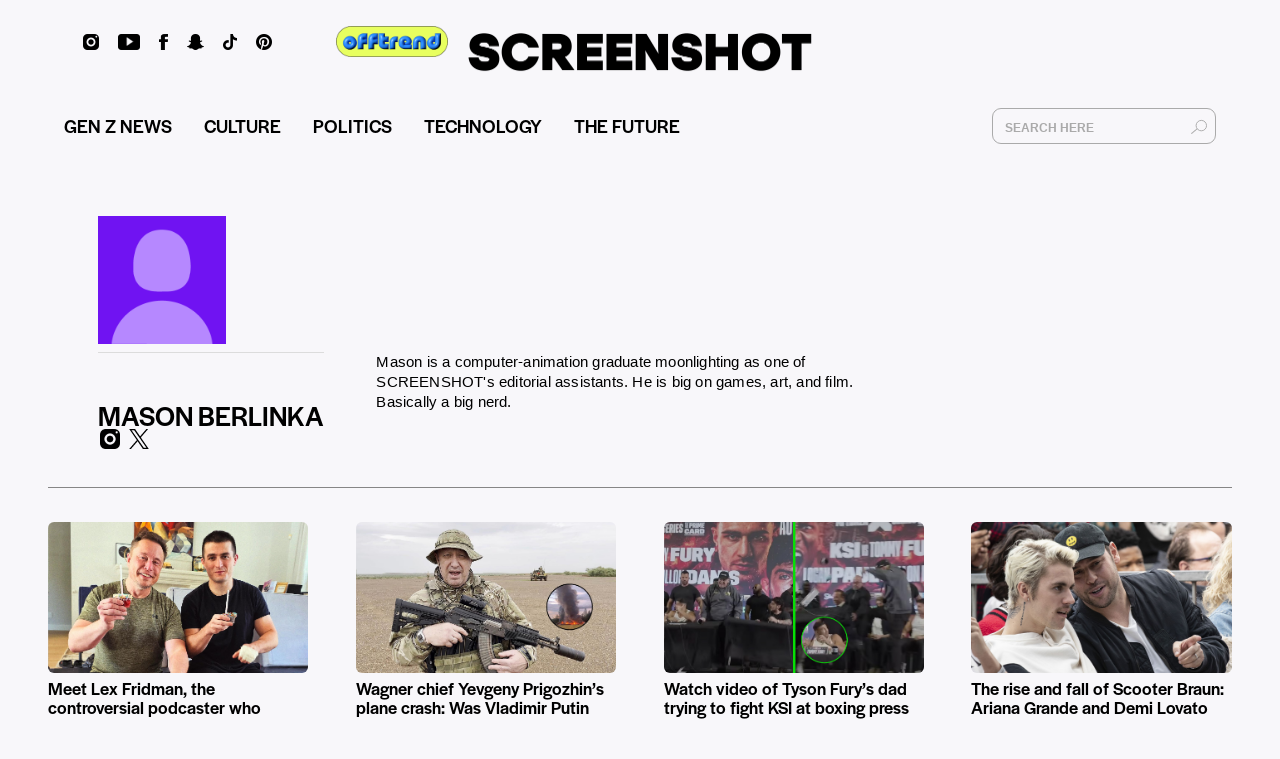

--- FILE ---
content_type: text/html; charset=UTF-8
request_url: https://screenshot-media.com/author/mason-berlinka/
body_size: 17396
content:
<!DOCTYPE html>
<html lang='en'>
<head>
  <meta charset="utf-8">
  <meta name="viewport" content="width=device-width, initial-scale=1.0, maximum-scale=1.0, user-scalable=no shrink-to-fit=no"/>
  <meta name="HandheldFriendly" content="true" />
	<meta name="keywords" content="SCREENSHOT magazine">
      <meta name="description" content="Mason is a computer-animation graduate moonlighting as one of SCREENSHOT's editorial assistants. He is big on games, art, and film. Basically a big nerd.">
    <meta property="og:title" content="SCREENSHOT"/>
  <meta property="og:image" content="https://screenshot-media.com/wp-content/themes/screenshot-media/dist/img/home-new-logo-FB.png"/> <!-- site first image -->
  <meta property="og:site_name" content="SCREENSHOT"/>
      <meta property="og:description" content="Mason is a computer-animation graduate moonlighting as one of SCREENSHOT's editorial assistants. He is big on games, art, and film. Basically a big nerd."/>
    <meta property="og:url" content=""/>
  <meta name="twitter:card" content="summary_large_image">
  <meta name="twitter:site" content="@screenshothq_">
  <meta name="twitter:creator" content="@screenshothq_">
  <meta name="twitter:title" content="SCREENSHOT">
      <meta name="twitter:description" content="Mason is a computer-animation graduate moonlighting as one of SCREENSHOT's editorial assistants. He is big on games, art, and film. Basically a big nerd.">
    <meta name="twitter:image" content="https://screenshot-media.com/wp-content/themes/screenshot-media/dist/img/home-new-logo-FB.png">
  <meta name="google-site-verification" content="fZ7ARDrBgGEP91VAZzOJPzOTF3zpbwIsrm4nduRHa0A" />
  <meta name="facebook-domain-verification" content="j66djs9xa71l3tcxgcojs6sqw12ydw" />
  <meta property="fb:pages" content="1185998071440397" />
  <title>Mason Berlinka - SCREENSHOT contributor</title>

	<link rel="stylesheet" type="text/css" href="https://screenshot-media.com/wp-content/themes/screenshot-media/dist/css/bundle.css">
  <!-- <link rel="stylesheet" type="text/css" href="https://cdnjs.cloudflare.com/ajax/libs/slick-carousel/1.9.0/slick.min.css"> -->
  <link rel="apple-touch-icon" sizes="180x180" href="https://screenshot-media.com/wp-content/themes/screenshot-media/apple-touch-icon.png">
  <link rel="icon" type="image/png" sizes="32x32" href="https://screenshot-media.com/wp-content/themes/screenshot-media/favicon-32x32.png">
  <link rel="icon" type="image/png" sizes="16x16" href="https://screenshot-media.com/wp-content/themes/screenshot-media/favicon-16x16.png">
  <link rel="manifest" href="https://screenshot-media.com/wp-content/themes/screenshot-media/site.webmanifest">
  <link rel="mask-icon" href="https://screenshot-media.com/wp-content/themes/screenshot-media/safari-pinned-tab.svg" color="#5bbad5">
  <meta name="msapplication-TileColor" content="#da532c">
  <meta name="theme-color" content="#ffffff">
  <link rel="shortcut icon" href="/favicon.ico">
  <link rel="canonical" href="https://screenshot-media.com/author/mason-berlinka/" />
  <link rel="preconnect" href="https://fonts.googleapis.com">
  <link rel="preconnect" href="https://fonts.gstatic.com" crossorigin>
  <style id="" media="all">/* cyrillic-ext */
@font-face {
  font-family: 'Open Sans';
  font-style: normal;
  font-weight: 400;
  font-stretch: 100%;
  font-display: swap;
  src: url(/fonts.gstatic.com/s/opensans/v44/memvYaGs126MiZpBA-UvWbX2vVnXBbObj2OVTSKmu0SC55K5gw.woff2) format('woff2');
  unicode-range: U+0460-052F, U+1C80-1C8A, U+20B4, U+2DE0-2DFF, U+A640-A69F, U+FE2E-FE2F;
}
/* cyrillic */
@font-face {
  font-family: 'Open Sans';
  font-style: normal;
  font-weight: 400;
  font-stretch: 100%;
  font-display: swap;
  src: url(/fonts.gstatic.com/s/opensans/v44/memvYaGs126MiZpBA-UvWbX2vVnXBbObj2OVTSumu0SC55K5gw.woff2) format('woff2');
  unicode-range: U+0301, U+0400-045F, U+0490-0491, U+04B0-04B1, U+2116;
}
/* greek-ext */
@font-face {
  font-family: 'Open Sans';
  font-style: normal;
  font-weight: 400;
  font-stretch: 100%;
  font-display: swap;
  src: url(/fonts.gstatic.com/s/opensans/v44/memvYaGs126MiZpBA-UvWbX2vVnXBbObj2OVTSOmu0SC55K5gw.woff2) format('woff2');
  unicode-range: U+1F00-1FFF;
}
/* greek */
@font-face {
  font-family: 'Open Sans';
  font-style: normal;
  font-weight: 400;
  font-stretch: 100%;
  font-display: swap;
  src: url(/fonts.gstatic.com/s/opensans/v44/memvYaGs126MiZpBA-UvWbX2vVnXBbObj2OVTSymu0SC55K5gw.woff2) format('woff2');
  unicode-range: U+0370-0377, U+037A-037F, U+0384-038A, U+038C, U+038E-03A1, U+03A3-03FF;
}
/* hebrew */
@font-face {
  font-family: 'Open Sans';
  font-style: normal;
  font-weight: 400;
  font-stretch: 100%;
  font-display: swap;
  src: url(/fonts.gstatic.com/s/opensans/v44/memvYaGs126MiZpBA-UvWbX2vVnXBbObj2OVTS2mu0SC55K5gw.woff2) format('woff2');
  unicode-range: U+0307-0308, U+0590-05FF, U+200C-2010, U+20AA, U+25CC, U+FB1D-FB4F;
}
/* math */
@font-face {
  font-family: 'Open Sans';
  font-style: normal;
  font-weight: 400;
  font-stretch: 100%;
  font-display: swap;
  src: url(/fonts.gstatic.com/s/opensans/v44/memvYaGs126MiZpBA-UvWbX2vVnXBbObj2OVTVOmu0SC55K5gw.woff2) format('woff2');
  unicode-range: U+0302-0303, U+0305, U+0307-0308, U+0310, U+0312, U+0315, U+031A, U+0326-0327, U+032C, U+032F-0330, U+0332-0333, U+0338, U+033A, U+0346, U+034D, U+0391-03A1, U+03A3-03A9, U+03B1-03C9, U+03D1, U+03D5-03D6, U+03F0-03F1, U+03F4-03F5, U+2016-2017, U+2034-2038, U+203C, U+2040, U+2043, U+2047, U+2050, U+2057, U+205F, U+2070-2071, U+2074-208E, U+2090-209C, U+20D0-20DC, U+20E1, U+20E5-20EF, U+2100-2112, U+2114-2115, U+2117-2121, U+2123-214F, U+2190, U+2192, U+2194-21AE, U+21B0-21E5, U+21F1-21F2, U+21F4-2211, U+2213-2214, U+2216-22FF, U+2308-230B, U+2310, U+2319, U+231C-2321, U+2336-237A, U+237C, U+2395, U+239B-23B7, U+23D0, U+23DC-23E1, U+2474-2475, U+25AF, U+25B3, U+25B7, U+25BD, U+25C1, U+25CA, U+25CC, U+25FB, U+266D-266F, U+27C0-27FF, U+2900-2AFF, U+2B0E-2B11, U+2B30-2B4C, U+2BFE, U+3030, U+FF5B, U+FF5D, U+1D400-1D7FF, U+1EE00-1EEFF;
}
/* symbols */
@font-face {
  font-family: 'Open Sans';
  font-style: normal;
  font-weight: 400;
  font-stretch: 100%;
  font-display: swap;
  src: url(/fonts.gstatic.com/s/opensans/v44/memvYaGs126MiZpBA-UvWbX2vVnXBbObj2OVTUGmu0SC55K5gw.woff2) format('woff2');
  unicode-range: U+0001-000C, U+000E-001F, U+007F-009F, U+20DD-20E0, U+20E2-20E4, U+2150-218F, U+2190, U+2192, U+2194-2199, U+21AF, U+21E6-21F0, U+21F3, U+2218-2219, U+2299, U+22C4-22C6, U+2300-243F, U+2440-244A, U+2460-24FF, U+25A0-27BF, U+2800-28FF, U+2921-2922, U+2981, U+29BF, U+29EB, U+2B00-2BFF, U+4DC0-4DFF, U+FFF9-FFFB, U+10140-1018E, U+10190-1019C, U+101A0, U+101D0-101FD, U+102E0-102FB, U+10E60-10E7E, U+1D2C0-1D2D3, U+1D2E0-1D37F, U+1F000-1F0FF, U+1F100-1F1AD, U+1F1E6-1F1FF, U+1F30D-1F30F, U+1F315, U+1F31C, U+1F31E, U+1F320-1F32C, U+1F336, U+1F378, U+1F37D, U+1F382, U+1F393-1F39F, U+1F3A7-1F3A8, U+1F3AC-1F3AF, U+1F3C2, U+1F3C4-1F3C6, U+1F3CA-1F3CE, U+1F3D4-1F3E0, U+1F3ED, U+1F3F1-1F3F3, U+1F3F5-1F3F7, U+1F408, U+1F415, U+1F41F, U+1F426, U+1F43F, U+1F441-1F442, U+1F444, U+1F446-1F449, U+1F44C-1F44E, U+1F453, U+1F46A, U+1F47D, U+1F4A3, U+1F4B0, U+1F4B3, U+1F4B9, U+1F4BB, U+1F4BF, U+1F4C8-1F4CB, U+1F4D6, U+1F4DA, U+1F4DF, U+1F4E3-1F4E6, U+1F4EA-1F4ED, U+1F4F7, U+1F4F9-1F4FB, U+1F4FD-1F4FE, U+1F503, U+1F507-1F50B, U+1F50D, U+1F512-1F513, U+1F53E-1F54A, U+1F54F-1F5FA, U+1F610, U+1F650-1F67F, U+1F687, U+1F68D, U+1F691, U+1F694, U+1F698, U+1F6AD, U+1F6B2, U+1F6B9-1F6BA, U+1F6BC, U+1F6C6-1F6CF, U+1F6D3-1F6D7, U+1F6E0-1F6EA, U+1F6F0-1F6F3, U+1F6F7-1F6FC, U+1F700-1F7FF, U+1F800-1F80B, U+1F810-1F847, U+1F850-1F859, U+1F860-1F887, U+1F890-1F8AD, U+1F8B0-1F8BB, U+1F8C0-1F8C1, U+1F900-1F90B, U+1F93B, U+1F946, U+1F984, U+1F996, U+1F9E9, U+1FA00-1FA6F, U+1FA70-1FA7C, U+1FA80-1FA89, U+1FA8F-1FAC6, U+1FACE-1FADC, U+1FADF-1FAE9, U+1FAF0-1FAF8, U+1FB00-1FBFF;
}
/* vietnamese */
@font-face {
  font-family: 'Open Sans';
  font-style: normal;
  font-weight: 400;
  font-stretch: 100%;
  font-display: swap;
  src: url(/fonts.gstatic.com/s/opensans/v44/memvYaGs126MiZpBA-UvWbX2vVnXBbObj2OVTSCmu0SC55K5gw.woff2) format('woff2');
  unicode-range: U+0102-0103, U+0110-0111, U+0128-0129, U+0168-0169, U+01A0-01A1, U+01AF-01B0, U+0300-0301, U+0303-0304, U+0308-0309, U+0323, U+0329, U+1EA0-1EF9, U+20AB;
}
/* latin-ext */
@font-face {
  font-family: 'Open Sans';
  font-style: normal;
  font-weight: 400;
  font-stretch: 100%;
  font-display: swap;
  src: url(/fonts.gstatic.com/s/opensans/v44/memvYaGs126MiZpBA-UvWbX2vVnXBbObj2OVTSGmu0SC55K5gw.woff2) format('woff2');
  unicode-range: U+0100-02BA, U+02BD-02C5, U+02C7-02CC, U+02CE-02D7, U+02DD-02FF, U+0304, U+0308, U+0329, U+1D00-1DBF, U+1E00-1E9F, U+1EF2-1EFF, U+2020, U+20A0-20AB, U+20AD-20C0, U+2113, U+2C60-2C7F, U+A720-A7FF;
}
/* latin */
@font-face {
  font-family: 'Open Sans';
  font-style: normal;
  font-weight: 400;
  font-stretch: 100%;
  font-display: swap;
  src: url(/fonts.gstatic.com/s/opensans/v44/memvYaGs126MiZpBA-UvWbX2vVnXBbObj2OVTS-mu0SC55I.woff2) format('woff2');
  unicode-range: U+0000-00FF, U+0131, U+0152-0153, U+02BB-02BC, U+02C6, U+02DA, U+02DC, U+0304, U+0308, U+0329, U+2000-206F, U+20AC, U+2122, U+2191, U+2193, U+2212, U+2215, U+FEFF, U+FFFD;
}
/* cyrillic-ext */
@font-face {
  font-family: 'Open Sans';
  font-style: normal;
  font-weight: 600;
  font-stretch: 100%;
  font-display: swap;
  src: url(/fonts.gstatic.com/s/opensans/v44/memvYaGs126MiZpBA-UvWbX2vVnXBbObj2OVTSKmu0SC55K5gw.woff2) format('woff2');
  unicode-range: U+0460-052F, U+1C80-1C8A, U+20B4, U+2DE0-2DFF, U+A640-A69F, U+FE2E-FE2F;
}
/* cyrillic */
@font-face {
  font-family: 'Open Sans';
  font-style: normal;
  font-weight: 600;
  font-stretch: 100%;
  font-display: swap;
  src: url(/fonts.gstatic.com/s/opensans/v44/memvYaGs126MiZpBA-UvWbX2vVnXBbObj2OVTSumu0SC55K5gw.woff2) format('woff2');
  unicode-range: U+0301, U+0400-045F, U+0490-0491, U+04B0-04B1, U+2116;
}
/* greek-ext */
@font-face {
  font-family: 'Open Sans';
  font-style: normal;
  font-weight: 600;
  font-stretch: 100%;
  font-display: swap;
  src: url(/fonts.gstatic.com/s/opensans/v44/memvYaGs126MiZpBA-UvWbX2vVnXBbObj2OVTSOmu0SC55K5gw.woff2) format('woff2');
  unicode-range: U+1F00-1FFF;
}
/* greek */
@font-face {
  font-family: 'Open Sans';
  font-style: normal;
  font-weight: 600;
  font-stretch: 100%;
  font-display: swap;
  src: url(/fonts.gstatic.com/s/opensans/v44/memvYaGs126MiZpBA-UvWbX2vVnXBbObj2OVTSymu0SC55K5gw.woff2) format('woff2');
  unicode-range: U+0370-0377, U+037A-037F, U+0384-038A, U+038C, U+038E-03A1, U+03A3-03FF;
}
/* hebrew */
@font-face {
  font-family: 'Open Sans';
  font-style: normal;
  font-weight: 600;
  font-stretch: 100%;
  font-display: swap;
  src: url(/fonts.gstatic.com/s/opensans/v44/memvYaGs126MiZpBA-UvWbX2vVnXBbObj2OVTS2mu0SC55K5gw.woff2) format('woff2');
  unicode-range: U+0307-0308, U+0590-05FF, U+200C-2010, U+20AA, U+25CC, U+FB1D-FB4F;
}
/* math */
@font-face {
  font-family: 'Open Sans';
  font-style: normal;
  font-weight: 600;
  font-stretch: 100%;
  font-display: swap;
  src: url(/fonts.gstatic.com/s/opensans/v44/memvYaGs126MiZpBA-UvWbX2vVnXBbObj2OVTVOmu0SC55K5gw.woff2) format('woff2');
  unicode-range: U+0302-0303, U+0305, U+0307-0308, U+0310, U+0312, U+0315, U+031A, U+0326-0327, U+032C, U+032F-0330, U+0332-0333, U+0338, U+033A, U+0346, U+034D, U+0391-03A1, U+03A3-03A9, U+03B1-03C9, U+03D1, U+03D5-03D6, U+03F0-03F1, U+03F4-03F5, U+2016-2017, U+2034-2038, U+203C, U+2040, U+2043, U+2047, U+2050, U+2057, U+205F, U+2070-2071, U+2074-208E, U+2090-209C, U+20D0-20DC, U+20E1, U+20E5-20EF, U+2100-2112, U+2114-2115, U+2117-2121, U+2123-214F, U+2190, U+2192, U+2194-21AE, U+21B0-21E5, U+21F1-21F2, U+21F4-2211, U+2213-2214, U+2216-22FF, U+2308-230B, U+2310, U+2319, U+231C-2321, U+2336-237A, U+237C, U+2395, U+239B-23B7, U+23D0, U+23DC-23E1, U+2474-2475, U+25AF, U+25B3, U+25B7, U+25BD, U+25C1, U+25CA, U+25CC, U+25FB, U+266D-266F, U+27C0-27FF, U+2900-2AFF, U+2B0E-2B11, U+2B30-2B4C, U+2BFE, U+3030, U+FF5B, U+FF5D, U+1D400-1D7FF, U+1EE00-1EEFF;
}
/* symbols */
@font-face {
  font-family: 'Open Sans';
  font-style: normal;
  font-weight: 600;
  font-stretch: 100%;
  font-display: swap;
  src: url(/fonts.gstatic.com/s/opensans/v44/memvYaGs126MiZpBA-UvWbX2vVnXBbObj2OVTUGmu0SC55K5gw.woff2) format('woff2');
  unicode-range: U+0001-000C, U+000E-001F, U+007F-009F, U+20DD-20E0, U+20E2-20E4, U+2150-218F, U+2190, U+2192, U+2194-2199, U+21AF, U+21E6-21F0, U+21F3, U+2218-2219, U+2299, U+22C4-22C6, U+2300-243F, U+2440-244A, U+2460-24FF, U+25A0-27BF, U+2800-28FF, U+2921-2922, U+2981, U+29BF, U+29EB, U+2B00-2BFF, U+4DC0-4DFF, U+FFF9-FFFB, U+10140-1018E, U+10190-1019C, U+101A0, U+101D0-101FD, U+102E0-102FB, U+10E60-10E7E, U+1D2C0-1D2D3, U+1D2E0-1D37F, U+1F000-1F0FF, U+1F100-1F1AD, U+1F1E6-1F1FF, U+1F30D-1F30F, U+1F315, U+1F31C, U+1F31E, U+1F320-1F32C, U+1F336, U+1F378, U+1F37D, U+1F382, U+1F393-1F39F, U+1F3A7-1F3A8, U+1F3AC-1F3AF, U+1F3C2, U+1F3C4-1F3C6, U+1F3CA-1F3CE, U+1F3D4-1F3E0, U+1F3ED, U+1F3F1-1F3F3, U+1F3F5-1F3F7, U+1F408, U+1F415, U+1F41F, U+1F426, U+1F43F, U+1F441-1F442, U+1F444, U+1F446-1F449, U+1F44C-1F44E, U+1F453, U+1F46A, U+1F47D, U+1F4A3, U+1F4B0, U+1F4B3, U+1F4B9, U+1F4BB, U+1F4BF, U+1F4C8-1F4CB, U+1F4D6, U+1F4DA, U+1F4DF, U+1F4E3-1F4E6, U+1F4EA-1F4ED, U+1F4F7, U+1F4F9-1F4FB, U+1F4FD-1F4FE, U+1F503, U+1F507-1F50B, U+1F50D, U+1F512-1F513, U+1F53E-1F54A, U+1F54F-1F5FA, U+1F610, U+1F650-1F67F, U+1F687, U+1F68D, U+1F691, U+1F694, U+1F698, U+1F6AD, U+1F6B2, U+1F6B9-1F6BA, U+1F6BC, U+1F6C6-1F6CF, U+1F6D3-1F6D7, U+1F6E0-1F6EA, U+1F6F0-1F6F3, U+1F6F7-1F6FC, U+1F700-1F7FF, U+1F800-1F80B, U+1F810-1F847, U+1F850-1F859, U+1F860-1F887, U+1F890-1F8AD, U+1F8B0-1F8BB, U+1F8C0-1F8C1, U+1F900-1F90B, U+1F93B, U+1F946, U+1F984, U+1F996, U+1F9E9, U+1FA00-1FA6F, U+1FA70-1FA7C, U+1FA80-1FA89, U+1FA8F-1FAC6, U+1FACE-1FADC, U+1FADF-1FAE9, U+1FAF0-1FAF8, U+1FB00-1FBFF;
}
/* vietnamese */
@font-face {
  font-family: 'Open Sans';
  font-style: normal;
  font-weight: 600;
  font-stretch: 100%;
  font-display: swap;
  src: url(/fonts.gstatic.com/s/opensans/v44/memvYaGs126MiZpBA-UvWbX2vVnXBbObj2OVTSCmu0SC55K5gw.woff2) format('woff2');
  unicode-range: U+0102-0103, U+0110-0111, U+0128-0129, U+0168-0169, U+01A0-01A1, U+01AF-01B0, U+0300-0301, U+0303-0304, U+0308-0309, U+0323, U+0329, U+1EA0-1EF9, U+20AB;
}
/* latin-ext */
@font-face {
  font-family: 'Open Sans';
  font-style: normal;
  font-weight: 600;
  font-stretch: 100%;
  font-display: swap;
  src: url(/fonts.gstatic.com/s/opensans/v44/memvYaGs126MiZpBA-UvWbX2vVnXBbObj2OVTSGmu0SC55K5gw.woff2) format('woff2');
  unicode-range: U+0100-02BA, U+02BD-02C5, U+02C7-02CC, U+02CE-02D7, U+02DD-02FF, U+0304, U+0308, U+0329, U+1D00-1DBF, U+1E00-1E9F, U+1EF2-1EFF, U+2020, U+20A0-20AB, U+20AD-20C0, U+2113, U+2C60-2C7F, U+A720-A7FF;
}
/* latin */
@font-face {
  font-family: 'Open Sans';
  font-style: normal;
  font-weight: 600;
  font-stretch: 100%;
  font-display: swap;
  src: url(/fonts.gstatic.com/s/opensans/v44/memvYaGs126MiZpBA-UvWbX2vVnXBbObj2OVTS-mu0SC55I.woff2) format('woff2');
  unicode-range: U+0000-00FF, U+0131, U+0152-0153, U+02BB-02BC, U+02C6, U+02DA, U+02DC, U+0304, U+0308, U+0329, U+2000-206F, U+20AC, U+2122, U+2191, U+2193, U+2212, U+2215, U+FEFF, U+FFFD;
}
/* cyrillic-ext */
@font-face {
  font-family: 'Open Sans';
  font-style: normal;
  font-weight: 700;
  font-stretch: 100%;
  font-display: swap;
  src: url(/fonts.gstatic.com/s/opensans/v44/memvYaGs126MiZpBA-UvWbX2vVnXBbObj2OVTSKmu0SC55K5gw.woff2) format('woff2');
  unicode-range: U+0460-052F, U+1C80-1C8A, U+20B4, U+2DE0-2DFF, U+A640-A69F, U+FE2E-FE2F;
}
/* cyrillic */
@font-face {
  font-family: 'Open Sans';
  font-style: normal;
  font-weight: 700;
  font-stretch: 100%;
  font-display: swap;
  src: url(/fonts.gstatic.com/s/opensans/v44/memvYaGs126MiZpBA-UvWbX2vVnXBbObj2OVTSumu0SC55K5gw.woff2) format('woff2');
  unicode-range: U+0301, U+0400-045F, U+0490-0491, U+04B0-04B1, U+2116;
}
/* greek-ext */
@font-face {
  font-family: 'Open Sans';
  font-style: normal;
  font-weight: 700;
  font-stretch: 100%;
  font-display: swap;
  src: url(/fonts.gstatic.com/s/opensans/v44/memvYaGs126MiZpBA-UvWbX2vVnXBbObj2OVTSOmu0SC55K5gw.woff2) format('woff2');
  unicode-range: U+1F00-1FFF;
}
/* greek */
@font-face {
  font-family: 'Open Sans';
  font-style: normal;
  font-weight: 700;
  font-stretch: 100%;
  font-display: swap;
  src: url(/fonts.gstatic.com/s/opensans/v44/memvYaGs126MiZpBA-UvWbX2vVnXBbObj2OVTSymu0SC55K5gw.woff2) format('woff2');
  unicode-range: U+0370-0377, U+037A-037F, U+0384-038A, U+038C, U+038E-03A1, U+03A3-03FF;
}
/* hebrew */
@font-face {
  font-family: 'Open Sans';
  font-style: normal;
  font-weight: 700;
  font-stretch: 100%;
  font-display: swap;
  src: url(/fonts.gstatic.com/s/opensans/v44/memvYaGs126MiZpBA-UvWbX2vVnXBbObj2OVTS2mu0SC55K5gw.woff2) format('woff2');
  unicode-range: U+0307-0308, U+0590-05FF, U+200C-2010, U+20AA, U+25CC, U+FB1D-FB4F;
}
/* math */
@font-face {
  font-family: 'Open Sans';
  font-style: normal;
  font-weight: 700;
  font-stretch: 100%;
  font-display: swap;
  src: url(/fonts.gstatic.com/s/opensans/v44/memvYaGs126MiZpBA-UvWbX2vVnXBbObj2OVTVOmu0SC55K5gw.woff2) format('woff2');
  unicode-range: U+0302-0303, U+0305, U+0307-0308, U+0310, U+0312, U+0315, U+031A, U+0326-0327, U+032C, U+032F-0330, U+0332-0333, U+0338, U+033A, U+0346, U+034D, U+0391-03A1, U+03A3-03A9, U+03B1-03C9, U+03D1, U+03D5-03D6, U+03F0-03F1, U+03F4-03F5, U+2016-2017, U+2034-2038, U+203C, U+2040, U+2043, U+2047, U+2050, U+2057, U+205F, U+2070-2071, U+2074-208E, U+2090-209C, U+20D0-20DC, U+20E1, U+20E5-20EF, U+2100-2112, U+2114-2115, U+2117-2121, U+2123-214F, U+2190, U+2192, U+2194-21AE, U+21B0-21E5, U+21F1-21F2, U+21F4-2211, U+2213-2214, U+2216-22FF, U+2308-230B, U+2310, U+2319, U+231C-2321, U+2336-237A, U+237C, U+2395, U+239B-23B7, U+23D0, U+23DC-23E1, U+2474-2475, U+25AF, U+25B3, U+25B7, U+25BD, U+25C1, U+25CA, U+25CC, U+25FB, U+266D-266F, U+27C0-27FF, U+2900-2AFF, U+2B0E-2B11, U+2B30-2B4C, U+2BFE, U+3030, U+FF5B, U+FF5D, U+1D400-1D7FF, U+1EE00-1EEFF;
}
/* symbols */
@font-face {
  font-family: 'Open Sans';
  font-style: normal;
  font-weight: 700;
  font-stretch: 100%;
  font-display: swap;
  src: url(/fonts.gstatic.com/s/opensans/v44/memvYaGs126MiZpBA-UvWbX2vVnXBbObj2OVTUGmu0SC55K5gw.woff2) format('woff2');
  unicode-range: U+0001-000C, U+000E-001F, U+007F-009F, U+20DD-20E0, U+20E2-20E4, U+2150-218F, U+2190, U+2192, U+2194-2199, U+21AF, U+21E6-21F0, U+21F3, U+2218-2219, U+2299, U+22C4-22C6, U+2300-243F, U+2440-244A, U+2460-24FF, U+25A0-27BF, U+2800-28FF, U+2921-2922, U+2981, U+29BF, U+29EB, U+2B00-2BFF, U+4DC0-4DFF, U+FFF9-FFFB, U+10140-1018E, U+10190-1019C, U+101A0, U+101D0-101FD, U+102E0-102FB, U+10E60-10E7E, U+1D2C0-1D2D3, U+1D2E0-1D37F, U+1F000-1F0FF, U+1F100-1F1AD, U+1F1E6-1F1FF, U+1F30D-1F30F, U+1F315, U+1F31C, U+1F31E, U+1F320-1F32C, U+1F336, U+1F378, U+1F37D, U+1F382, U+1F393-1F39F, U+1F3A7-1F3A8, U+1F3AC-1F3AF, U+1F3C2, U+1F3C4-1F3C6, U+1F3CA-1F3CE, U+1F3D4-1F3E0, U+1F3ED, U+1F3F1-1F3F3, U+1F3F5-1F3F7, U+1F408, U+1F415, U+1F41F, U+1F426, U+1F43F, U+1F441-1F442, U+1F444, U+1F446-1F449, U+1F44C-1F44E, U+1F453, U+1F46A, U+1F47D, U+1F4A3, U+1F4B0, U+1F4B3, U+1F4B9, U+1F4BB, U+1F4BF, U+1F4C8-1F4CB, U+1F4D6, U+1F4DA, U+1F4DF, U+1F4E3-1F4E6, U+1F4EA-1F4ED, U+1F4F7, U+1F4F9-1F4FB, U+1F4FD-1F4FE, U+1F503, U+1F507-1F50B, U+1F50D, U+1F512-1F513, U+1F53E-1F54A, U+1F54F-1F5FA, U+1F610, U+1F650-1F67F, U+1F687, U+1F68D, U+1F691, U+1F694, U+1F698, U+1F6AD, U+1F6B2, U+1F6B9-1F6BA, U+1F6BC, U+1F6C6-1F6CF, U+1F6D3-1F6D7, U+1F6E0-1F6EA, U+1F6F0-1F6F3, U+1F6F7-1F6FC, U+1F700-1F7FF, U+1F800-1F80B, U+1F810-1F847, U+1F850-1F859, U+1F860-1F887, U+1F890-1F8AD, U+1F8B0-1F8BB, U+1F8C0-1F8C1, U+1F900-1F90B, U+1F93B, U+1F946, U+1F984, U+1F996, U+1F9E9, U+1FA00-1FA6F, U+1FA70-1FA7C, U+1FA80-1FA89, U+1FA8F-1FAC6, U+1FACE-1FADC, U+1FADF-1FAE9, U+1FAF0-1FAF8, U+1FB00-1FBFF;
}
/* vietnamese */
@font-face {
  font-family: 'Open Sans';
  font-style: normal;
  font-weight: 700;
  font-stretch: 100%;
  font-display: swap;
  src: url(/fonts.gstatic.com/s/opensans/v44/memvYaGs126MiZpBA-UvWbX2vVnXBbObj2OVTSCmu0SC55K5gw.woff2) format('woff2');
  unicode-range: U+0102-0103, U+0110-0111, U+0128-0129, U+0168-0169, U+01A0-01A1, U+01AF-01B0, U+0300-0301, U+0303-0304, U+0308-0309, U+0323, U+0329, U+1EA0-1EF9, U+20AB;
}
/* latin-ext */
@font-face {
  font-family: 'Open Sans';
  font-style: normal;
  font-weight: 700;
  font-stretch: 100%;
  font-display: swap;
  src: url(/fonts.gstatic.com/s/opensans/v44/memvYaGs126MiZpBA-UvWbX2vVnXBbObj2OVTSGmu0SC55K5gw.woff2) format('woff2');
  unicode-range: U+0100-02BA, U+02BD-02C5, U+02C7-02CC, U+02CE-02D7, U+02DD-02FF, U+0304, U+0308, U+0329, U+1D00-1DBF, U+1E00-1E9F, U+1EF2-1EFF, U+2020, U+20A0-20AB, U+20AD-20C0, U+2113, U+2C60-2C7F, U+A720-A7FF;
}
/* latin */
@font-face {
  font-family: 'Open Sans';
  font-style: normal;
  font-weight: 700;
  font-stretch: 100%;
  font-display: swap;
  src: url(/fonts.gstatic.com/s/opensans/v44/memvYaGs126MiZpBA-UvWbX2vVnXBbObj2OVTS-mu0SC55I.woff2) format('woff2');
  unicode-range: U+0000-00FF, U+0131, U+0152-0153, U+02BB-02BC, U+02C6, U+02DA, U+02DC, U+0304, U+0308, U+0329, U+2000-206F, U+20AC, U+2122, U+2191, U+2193, U+2212, U+2215, U+FEFF, U+FFFD;
}
</style>
  
<!-- InMobi Choice. Consent Manager Tag v3.0 (for TCF 2.2) -->
<script type="text/javascript" async=true>
(function() {
  var host = window.location.hostname;
  var element = document.createElement('script');
  var firstScript = document.getElementsByTagName('script')[0];
  var url = 'https://cmp.inmobi.com'
    .concat('/choice/', 'jPE4ZRUvt9AeJ', '/', host, '/choice.js?tag_version=V3');
  var uspTries = 0;
  var uspTriesLimit = 3;
  element.async = true;
  element.type = 'text/javascript';
  element.src = url;
  firstScript.parentNode.insertBefore(element, firstScript);
  function makeStub() {
    var TCF_LOCATOR_NAME = '__tcfapiLocator';
    var queue = [];
    var win = window;
    var cmpFrame;
    function addFrame() {
      var doc = win.document;
      var otherCMP = !!(win.frames[TCF_LOCATOR_NAME]);
      if (!otherCMP) {
        if (doc.body) {
          var iframe = doc.createElement('iframe');
          iframe.style.cssText = 'display:none';
          iframe.name = TCF_LOCATOR_NAME;
          doc.body.appendChild(iframe);
        } else {
          setTimeout(addFrame, 5);
        }
      }
      return !otherCMP;
    }
    function tcfAPIHandler() {
      var gdprApplies;
      var args = arguments;
      if (!args.length) {
        return queue;
      } else if (args[0] === 'setGdprApplies') {
        if (
          args.length > 3 &&
          args[2] === 2 &&
          typeof args[3] === 'boolean'
        ) {
          gdprApplies = args[3];
          if (typeof args[2] === 'function') {
            args[2]('set', true);
          }
        }
      } else if (args[0] === 'ping') {
        var retr = {
          gdprApplies: gdprApplies,
          cmpLoaded: false,
          cmpStatus: 'stub'
        };
        if (typeof args[2] === 'function') {
          args[2](retr);
        }
      } else {
        if(args[0] === 'init' && typeof args[3] === 'object') {
          args[3] = Object.assign(args[3], { tag_version: 'V3' });
        }
        queue.push(args);
      }
    }
    function postMessageEventHandler(event) {
      var msgIsString = typeof event.data === 'string';
      var json = {};
      try {
        if (msgIsString) {
          json = JSON.parse(event.data);
        } else {
          json = event.data;
        }
      } catch (ignore) {}
      var payload = json.__tcfapiCall;
      if (payload) {
        window.__tcfapi(
          payload.command,
          payload.version,
          function(retValue, success) {
            var returnMsg = {
              __tcfapiReturn: {
                returnValue: retValue,
                success: success,
                callId: payload.callId
              }
            };
            if (msgIsString) {
              returnMsg = JSON.stringify(returnMsg);
            }
            if (event && event.source && event.source.postMessage) {
              event.source.postMessage(returnMsg, '*');
            }
          },
          payload.parameter
        );
      }
    }
    while (win) {
      try {
        if (win.frames[TCF_LOCATOR_NAME]) {
          cmpFrame = win;
          break;
        }
      } catch (ignore) {}
      if (win === window.top) {
        break;
      }
      win = win.parent;
    }
    if (!cmpFrame) {
      addFrame();
      win.__tcfapi = tcfAPIHandler;
      win.addEventListener('message', postMessageEventHandler, false);
    }
  };
  makeStub();
  function makeGppStub() {
    const CMP_ID = 10;
    const SUPPORTED_APIS = [
      '2:tcfeuv2',
      '6:uspv1',
      '7:usnatv1',
      '8:usca',
      '9:usvav1',
      '10:uscov1',
      '11:usutv1',
      '12:usctv1'
    ];
    window.__gpp_addFrame = function (n) {
      if (!window.frames[n]) {
        if (document.body) {
          var i = document.createElement("iframe");
          i.style.cssText = "display:none";
          i.name = n;
          document.body.appendChild(i);
        } else {
          window.setTimeout(window.__gpp_addFrame, 10, n);
        }
      }
    };
    window.__gpp_stub = function () {
      var b = arguments;
      __gpp.queue = __gpp.queue || [];
      __gpp.events = __gpp.events || [];
      if (!b.length || (b.length == 1 && b[0] == "queue")) {
        return __gpp.queue;
      }
      if (b.length == 1 && b[0] == "events") {
        return __gpp.events;
      }
      var cmd = b[0];
      var clb = b.length > 1 ? b[1] : null;
      var par = b.length > 2 ? b[2] : null;
      if (cmd === "ping") {
        clb(
          {
            gppVersion: "1.1", // must be “Version.Subversion”, current: “1.1”
            cmpStatus: "stub", // possible values: stub, loading, loaded, error
            cmpDisplayStatus: "hidden", // possible values: hidden, visible, disabled
            signalStatus: "not ready", // possible values: not ready, ready
            supportedAPIs: SUPPORTED_APIS, // list of supported APIs
            cmpId: CMP_ID, // IAB assigned CMP ID, may be 0 during stub/loading
            sectionList: [],
            applicableSections: [-1],
            gppString: "",
            parsedSections: {},
          },
          true
        );
      } else if (cmd === "addEventListener") {
        if (!("lastId" in __gpp)) {
          __gpp.lastId = 0;
        }
        __gpp.lastId++;
        var lnr = __gpp.lastId;
        __gpp.events.push({
          id: lnr,
          callback: clb,
          parameter: par,
        });
        clb(
          {
            eventName: "listenerRegistered",
            listenerId: lnr, // Registered ID of the listener
            data: true, // positive signal
            pingData: {
              gppVersion: "1.1", // must be “Version.Subversion”, current: “1.1”
              cmpStatus: "stub", // possible values: stub, loading, loaded, error
              cmpDisplayStatus: "hidden", // possible values: hidden, visible, disabled
              signalStatus: "not ready", // possible values: not ready, ready
              supportedAPIs: SUPPORTED_APIS, // list of supported APIs
              cmpId: CMP_ID, // list of supported APIs
              sectionList: [],
              applicableSections: [-1],
              gppString: "",
              parsedSections: {},
            },
          },
          true
        );
      } else if (cmd === "removeEventListener") {
        var success = false;
        for (var i = 0; i < __gpp.events.length; i++) {
          if (__gpp.events[i].id == par) {
            __gpp.events.splice(i, 1);
            success = true;
            break;
          }
        }
        clb(
          {
            eventName: "listenerRemoved",
            listenerId: par, // Registered ID of the listener
            data: success, // status info
            pingData: {
              gppVersion: "1.1", // must be “Version.Subversion”, current: “1.1”
              cmpStatus: "stub", // possible values: stub, loading, loaded, error
              cmpDisplayStatus: "hidden", // possible values: hidden, visible, disabled
              signalStatus: "not ready", // possible values: not ready, ready
              supportedAPIs: SUPPORTED_APIS, // list of supported APIs
              cmpId: CMP_ID, // CMP ID
              sectionList: [],
              applicableSections: [-1],
              gppString: "",
              parsedSections: {},
            },
          },
          true
        );
      } else if (cmd === "hasSection") {
        clb(false, true);
      } else if (cmd === "getSection" || cmd === "getField") {
        clb(null, true);
      }
      //queue all other commands
      else {
        __gpp.queue.push([].slice.apply(b));
      }
    };
    window.__gpp_msghandler = function (event) {
      var msgIsString = typeof event.data === "string";
      try {
        var json = msgIsString ? JSON.parse(event.data) : event.data;
      } catch (e) {
        var json = null;
      }
      if (typeof json === "object" && json !== null && "__gppCall" in json) {
        var i = json.__gppCall;
        window.__gpp(
          i.command,
          function (retValue, success) {
            var returnMsg = {
              __gppReturn: {
                returnValue: retValue,
                success: success,
                callId: i.callId,
              },
            };
            event.source.postMessage(msgIsString ? JSON.stringify(returnMsg) : returnMsg, "*");
          },
          "parameter" in i ? i.parameter : null,
          "version" in i ? i.version : "1.1"
        );
      }
    };
    if (!("__gpp" in window) || typeof window.__gpp !== "function") {
      window.__gpp = window.__gpp_stub;
      window.addEventListener("message", window.__gpp_msghandler, false);
      window.__gpp_addFrame("__gppLocator");
    }
  };
  makeGppStub();
  var uspStubFunction = function() {
    var arg = arguments;
    if (typeof window.__uspapi !== uspStubFunction) {
      setTimeout(function() {
        if (typeof window.__uspapi !== 'undefined') {
          window.__uspapi.apply(window.__uspapi, arg);
        }
      }, 500);
    }
  };
  var checkIfUspIsReady = function() {
    uspTries++;
    if (window.__uspapi === uspStubFunction && uspTries < uspTriesLimit) {
      console.warn('USP is not accessible');
    } else {
      clearInterval(uspInterval);
    }
  };
  if (typeof window.__uspapi === 'undefined') {
    window.__uspapi = uspStubFunction;
    var uspInterval = setInterval(checkIfUspIsReady, 6000);
  }
})();
</script>
<!-- End InMobi Choice. Consent Manager Tag v3.0 (for TCF 2.2) -->  <style>
  @font-face {
  font-family: "Noto Sans Condensed Black";
  src: url("https://screenshot-media.com/wp-content/themes/screenshot-media/dist/fonts/Noto-Sans-Condensed-Black.woff") format("woff"),
       url("https://screenshot-media.com/wp-content/themes/screenshot-media/dist/fonts/Noto-Sans-Condensed-Black.eot") format("eot");
       font-display: swap;
   }
  .article-preview-image.lazy {
     background-image: none !important;
     background-color: #dcdcdc !important;
  }
  .trends-cards-container-inner-bg.lazy {
     background-image: none !important;
     background-color: #dcdcdc !important;
  }
  .featured-image.lazy {
     background-image: none !important;
     background-color: #dcdcdc !important;
  }
  .featured-article-image.lazy {
     background-image: none !important;
     background-color: #dcdcdc !important;
  }
  .post-column-6 > .post-link.lazy {
    background-image: none !important;
    background-color: #dcdcdc !important;
  }
  .cat-link.lazy {
    background-image: none !important;
    background-color: #dcdcdc !important;
  }
  .stock-ticker {
  max-height: 32px;
  }
  .tickercontainer {
    max-height: 30px;
    overflow: hidden;
  }
  #webTicker {
    overflow: hidden;
    max-height: 30px !important;
  }
  .stock-ticker #webTicker li {
    list-style: none;
    padding: 0px 10px !important;
    margin-bottom: 0;
  }
  .stock-ticker #webTicker li .cname {

  }
  figure.op-ad {
    display: none;
  }
  @font-face {
  font-family: "Halyard Display SemiBold";
  src:
    url("https://screenshot-media.com/wp-content/themes/screenshot-media/dist/fonts/HalyardDisplaySemiBold.woff2") format("woff2"),
    url("https://screenshot-media.com/wp-content/themes/screenshot-media/dist/fonts/HalyardDisplaySemiBold.ttf") format("truetype");
   font-display: swap;
  }
  @font-face {
  font-family: "Halyard Display Medium";
  src:
    url("https://screenshot-media.com/wp-content/themes/screenshot-media/dist/fonts/HalyardDisplayMedium.woff2") format("woff2");
   font-display: swap;
  }
  @font-face {
  font-family: "Halyard Display Regular";
  src:
    url("https://screenshot-media.com/wp-content/themes/screenshot-media/dist/fonts/HalyardDisplayRegular.woff2") format("woff2"),
    url("https://screenshot-media.com/wp-content/themes/screenshot-media/dist/fonts/HalyardDisplayRegular.ttf") format("truetype");
   font-display: swap;
  }
  </style>

  <!-- Google Tag Manager -->
<script>(function(w,d,s,l,i){w[l]=w[l]||[];w[l].push({'gtm.start':
new Date().getTime(),event:'gtm.js'});var f=d.getElementsByTagName(s)[0],
j=d.createElement(s),dl=l!='dataLayer'?'&l='+l:'';j.async=true;j.src=
'https://www.googletagmanager.com/gtm.js?id='+i+dl;f.parentNode.insertBefore(j,f);
})(window,document,'script','dataLayer','GTM-KGLVQJF');</script>
<!-- End Google Tag Manager -->

  <!-- Meta Pixel Code -->
  <script>
  !function(f,b,e,v,n,t,s)
  {if(f.fbq)return;n=f.fbq=function(){n.callMethod?
  n.callMethod.apply(n,arguments):n.queue.push(arguments)};
  if(!f._fbq)f._fbq=n;n.push=n;n.loaded=!0;n.version='2.0';
  n.queue=[];t=b.createElement(e);t.async=!0;
  t.src=v;s=b.getElementsByTagName(e)[0];
  s.parentNode.insertBefore(t,s)}(window, document,'script',
  'https://connect.facebook.net/en_US/fbevents.js');
  fbq('init', '907611016554816');
  fbq('track', 'PageView');
  </script>
  <noscript><img height="1" width="1" style="display:none"
  src="https://www.facebook.com/tr?id=907611016554816&ev=PageView&noscript=1"
  /></noscript>
  <!-- End Meta Pixel Code -->
  <!-- Tik Tok Pixel Code -->
<script>
!function (w, d, t) {
  w.TiktokAnalyticsObject=t;var ttq=w[t]=w[t]||[];ttq.methods=["page","track","identify","instances","debug","on","off","once","ready","alias","group","enableCookie","disableCookie"],ttq.setAndDefer=function(t,e){t[e]=function(){t.push([e].concat(Array.prototype.slice.call(arguments,0)))}};for(var i=0;i<ttq.methods.length;i++)ttq.setAndDefer(ttq,ttq.methods[i]);ttq.instance=function(t){for(var e=ttq._i[t]||[],n=0;n<ttq.methods.length;n++)ttq.setAndDefer(e,ttq.methods[n]);return e},ttq.load=function(e,n){var i="https://analytics.tiktok.com/i18n/pixel/events.js";ttq._i=ttq._i||{},ttq._i[e]=[],ttq._i[e]._u=i,ttq._t=ttq._t||{},ttq._t[e]=+new Date,ttq._o=ttq._o||{},ttq._o[e]=n||{};var o=document.createElement("script");o.type="text/javascript",o.async=!0,o.src=i+"?sdkid="+e+"&lib="+t;var a=document.getElementsByTagName("script")[0];a.parentNode.insertBefore(o,a)};  ttq.load('CBTQPMJC77UFPP3IU8QG');
  ttq.page();
}(window, document, 'ttq');
</script>
<!-- End Tik Tok Pixel Code -->
  <meta name='robots' content='max-image-preview:large' />
<link rel='dns-prefetch' href='//www.googletagmanager.com' />
<link rel="alternate" type="application/rss+xml" title="SCREENSHOT Media &raquo; Posts by Mason Berlinka Feed" href="https://screenshot-media.com/author/mason-berlinka/feed/" />
<style id='wp-img-auto-sizes-contain-inline-css' type='text/css'>
img:is([sizes=auto i],[sizes^="auto," i]){contain-intrinsic-size:3000px 1500px}
/*# sourceURL=wp-img-auto-sizes-contain-inline-css */
</style>
<style id='wp-emoji-styles-inline-css' type='text/css'>

	img.wp-smiley, img.emoji {
		display: inline !important;
		border: none !important;
		box-shadow: none !important;
		height: 1em !important;
		width: 1em !important;
		margin: 0 0.07em !important;
		vertical-align: -0.1em !important;
		background: none !important;
		padding: 0 !important;
	}
/*# sourceURL=wp-emoji-styles-inline-css */
</style>
<link rel='stylesheet' id='it_epoll_core-css' href='https://screenshot-media.com/wp-content/plugins/epoll-wp-voting/assets/css/epoll-core.css?ver=6.9' type='text/css' media='all' />
<link rel='stylesheet' id='it_epoll_style-css' href='https://screenshot-media.com/wp-content/plugins/epoll-wp-voting/assets/css/it_epoll_frontendv3.css?ver=6.9' type='text/css' media='all' />
<link rel='stylesheet' id='it_epoll_opinion_style-css' href='https://screenshot-media.com/wp-content/plugins/epoll-wp-voting/assets/css/theme/it_epoll_opinion_fontendv3.css?ver=6.9' type='text/css' media='all' />
<script type="text/javascript" src="https://screenshot-media.com/wp-includes/js/jquery/jquery.min.js?ver=3.7.1" id="jquery-core-js"></script>
<script type="text/javascript" src="https://screenshot-media.com/wp-includes/js/jquery/jquery-migrate.min.js?ver=3.4.1" id="jquery-migrate-js"></script>
<script type="text/javascript" src="https://screenshot-media.com/wp-content/plugins/epoll-wp-voting/backend/addons/default/assets/js/jquery.validate.min.js?ver=1" id="it_epoll_validetta_script-js"></script>
<script type="text/javascript" id="it_epoll_common_js-js-extra">
/* <![CDATA[ */
var it_epoll_ajax_obj = {"ajax_url":"https://screenshot-media.com/wp-admin/admin-ajax.php"};
//# sourceURL=it_epoll_common_js-js-extra
/* ]]> */
</script>
<script type="text/javascript" src="https://screenshot-media.com/wp-content/plugins/epoll-wp-voting/backend/addons/default/assets/js/it_epoll_common.js?ver=1" id="it_epoll_common_js-js"></script>
<script type="text/javascript" src="https://screenshot-media.com/wp-content/plugins/epoll-wp-voting/backend/addons/default/assets/js/it_epoll_opinion_voting.js?ver=1" id="it_epoll_opinion_voting_js-js"></script>
<script type="text/javascript" src="https://screenshot-media.com/wp-content/plugins/epoll-wp-voting/backend/addons/default/assets/js/it_epoll_poll_voting.js?ver=1" id="it_epoll_poll_voting_js-js"></script>
<script type="text/javascript" id="wpstg-global-js-extra">
/* <![CDATA[ */
var wpstg = {"nonce":"b97b0f5c6f"};
//# sourceURL=wpstg-global-js-extra
/* ]]> */
</script>
<script type="text/javascript" src="https://screenshot-media.com/wp-content/plugins/wp-staging/assets/js/dist/wpstg-blank-loader.js?ver=6.9" id="wpstg-global-js"></script>
<link rel="https://api.w.org/" href="https://screenshot-media.com/wp-json/" /><link rel="alternate" title="JSON" type="application/json" href="https://screenshot-media.com/wp-json/wp/v2/users/416" /><link rel="EditURI" type="application/rsd+xml" title="RSD" href="https://screenshot-media.com/xmlrpc.php?rsd" />
<meta name="generator" content="WordPress 6.9" />
		<meta property="fb:pages" content="1185998071440397" />
		<meta name="generator" content="Site Kit by Google 1.130.0" />
<!-- Google AdSense meta tags added by Site Kit -->
<meta name="google-adsense-platform-account" content="ca-host-pub-2644536267352236">
<meta name="google-adsense-platform-domain" content="sitekit.withgoogle.com">
<!-- End Google AdSense meta tags added by Site Kit -->
<script id='nitro-telemetry-meta' nitro-exclude>window.NPTelemetryMetadata={missReason: (!window.NITROPACK_STATE ? 'cache not found' : 'hit'),pageType: 'author',isEligibleForOptimization: true,}</script><script id='nitro-generic' nitro-exclude>(()=>{window.NitroPack=window.NitroPack||{coreVersion:"na",isCounted:!1};let e=document.createElement("script");if(e.src="https://nitroscripts.com/XxwOqnvveqepBgpJDsYidIlUfyEoNGYg",e.async=!0,e.id="nitro-script",document.head.appendChild(e),!window.NitroPack.isCounted){window.NitroPack.isCounted=!0;let t=()=>{navigator.sendBeacon("https://to.getnitropack.com/p",JSON.stringify({siteId:"XxwOqnvveqepBgpJDsYidIlUfyEoNGYg",url:window.location.href,isOptimized:!!window.IS_NITROPACK,coreVersion:"na",missReason:window.NPTelemetryMetadata?.missReason||"",pageType:window.NPTelemetryMetadata?.pageType||"",isEligibleForOptimization:!!window.NPTelemetryMetadata?.isEligibleForOptimization}))};(()=>{let e=()=>new Promise(e=>{"complete"===document.readyState?e():window.addEventListener("load",e)}),i=()=>new Promise(e=>{document.prerendering?document.addEventListener("prerenderingchange",e,{once:!0}):e()}),a=async()=>{await i(),await e(),t()};a()})(),window.addEventListener("pageshow",e=>{if(e.persisted){let i=document.prerendering||self.performance?.getEntriesByType?.("navigation")[0]?.activationStart>0;"visible"!==document.visibilityState||i||t()}})}})();</script>
<style id='global-styles-inline-css' type='text/css'>
:root{--wp--preset--aspect-ratio--square: 1;--wp--preset--aspect-ratio--4-3: 4/3;--wp--preset--aspect-ratio--3-4: 3/4;--wp--preset--aspect-ratio--3-2: 3/2;--wp--preset--aspect-ratio--2-3: 2/3;--wp--preset--aspect-ratio--16-9: 16/9;--wp--preset--aspect-ratio--9-16: 9/16;--wp--preset--color--black: #000000;--wp--preset--color--cyan-bluish-gray: #abb8c3;--wp--preset--color--white: #ffffff;--wp--preset--color--pale-pink: #f78da7;--wp--preset--color--vivid-red: #cf2e2e;--wp--preset--color--luminous-vivid-orange: #ff6900;--wp--preset--color--luminous-vivid-amber: #fcb900;--wp--preset--color--light-green-cyan: #7bdcb5;--wp--preset--color--vivid-green-cyan: #00d084;--wp--preset--color--pale-cyan-blue: #8ed1fc;--wp--preset--color--vivid-cyan-blue: #0693e3;--wp--preset--color--vivid-purple: #9b51e0;--wp--preset--gradient--vivid-cyan-blue-to-vivid-purple: linear-gradient(135deg,rgb(6,147,227) 0%,rgb(155,81,224) 100%);--wp--preset--gradient--light-green-cyan-to-vivid-green-cyan: linear-gradient(135deg,rgb(122,220,180) 0%,rgb(0,208,130) 100%);--wp--preset--gradient--luminous-vivid-amber-to-luminous-vivid-orange: linear-gradient(135deg,rgb(252,185,0) 0%,rgb(255,105,0) 100%);--wp--preset--gradient--luminous-vivid-orange-to-vivid-red: linear-gradient(135deg,rgb(255,105,0) 0%,rgb(207,46,46) 100%);--wp--preset--gradient--very-light-gray-to-cyan-bluish-gray: linear-gradient(135deg,rgb(238,238,238) 0%,rgb(169,184,195) 100%);--wp--preset--gradient--cool-to-warm-spectrum: linear-gradient(135deg,rgb(74,234,220) 0%,rgb(151,120,209) 20%,rgb(207,42,186) 40%,rgb(238,44,130) 60%,rgb(251,105,98) 80%,rgb(254,248,76) 100%);--wp--preset--gradient--blush-light-purple: linear-gradient(135deg,rgb(255,206,236) 0%,rgb(152,150,240) 100%);--wp--preset--gradient--blush-bordeaux: linear-gradient(135deg,rgb(254,205,165) 0%,rgb(254,45,45) 50%,rgb(107,0,62) 100%);--wp--preset--gradient--luminous-dusk: linear-gradient(135deg,rgb(255,203,112) 0%,rgb(199,81,192) 50%,rgb(65,88,208) 100%);--wp--preset--gradient--pale-ocean: linear-gradient(135deg,rgb(255,245,203) 0%,rgb(182,227,212) 50%,rgb(51,167,181) 100%);--wp--preset--gradient--electric-grass: linear-gradient(135deg,rgb(202,248,128) 0%,rgb(113,206,126) 100%);--wp--preset--gradient--midnight: linear-gradient(135deg,rgb(2,3,129) 0%,rgb(40,116,252) 100%);--wp--preset--font-size--small: 13px;--wp--preset--font-size--medium: 20px;--wp--preset--font-size--large: 36px;--wp--preset--font-size--x-large: 42px;--wp--preset--spacing--20: 0.44rem;--wp--preset--spacing--30: 0.67rem;--wp--preset--spacing--40: 1rem;--wp--preset--spacing--50: 1.5rem;--wp--preset--spacing--60: 2.25rem;--wp--preset--spacing--70: 3.38rem;--wp--preset--spacing--80: 5.06rem;--wp--preset--shadow--natural: 6px 6px 9px rgba(0, 0, 0, 0.2);--wp--preset--shadow--deep: 12px 12px 50px rgba(0, 0, 0, 0.4);--wp--preset--shadow--sharp: 6px 6px 0px rgba(0, 0, 0, 0.2);--wp--preset--shadow--outlined: 6px 6px 0px -3px rgb(255, 255, 255), 6px 6px rgb(0, 0, 0);--wp--preset--shadow--crisp: 6px 6px 0px rgb(0, 0, 0);}:where(.is-layout-flex){gap: 0.5em;}:where(.is-layout-grid){gap: 0.5em;}body .is-layout-flex{display: flex;}.is-layout-flex{flex-wrap: wrap;align-items: center;}.is-layout-flex > :is(*, div){margin: 0;}body .is-layout-grid{display: grid;}.is-layout-grid > :is(*, div){margin: 0;}:where(.wp-block-columns.is-layout-flex){gap: 2em;}:where(.wp-block-columns.is-layout-grid){gap: 2em;}:where(.wp-block-post-template.is-layout-flex){gap: 1.25em;}:where(.wp-block-post-template.is-layout-grid){gap: 1.25em;}.has-black-color{color: var(--wp--preset--color--black) !important;}.has-cyan-bluish-gray-color{color: var(--wp--preset--color--cyan-bluish-gray) !important;}.has-white-color{color: var(--wp--preset--color--white) !important;}.has-pale-pink-color{color: var(--wp--preset--color--pale-pink) !important;}.has-vivid-red-color{color: var(--wp--preset--color--vivid-red) !important;}.has-luminous-vivid-orange-color{color: var(--wp--preset--color--luminous-vivid-orange) !important;}.has-luminous-vivid-amber-color{color: var(--wp--preset--color--luminous-vivid-amber) !important;}.has-light-green-cyan-color{color: var(--wp--preset--color--light-green-cyan) !important;}.has-vivid-green-cyan-color{color: var(--wp--preset--color--vivid-green-cyan) !important;}.has-pale-cyan-blue-color{color: var(--wp--preset--color--pale-cyan-blue) !important;}.has-vivid-cyan-blue-color{color: var(--wp--preset--color--vivid-cyan-blue) !important;}.has-vivid-purple-color{color: var(--wp--preset--color--vivid-purple) !important;}.has-black-background-color{background-color: var(--wp--preset--color--black) !important;}.has-cyan-bluish-gray-background-color{background-color: var(--wp--preset--color--cyan-bluish-gray) !important;}.has-white-background-color{background-color: var(--wp--preset--color--white) !important;}.has-pale-pink-background-color{background-color: var(--wp--preset--color--pale-pink) !important;}.has-vivid-red-background-color{background-color: var(--wp--preset--color--vivid-red) !important;}.has-luminous-vivid-orange-background-color{background-color: var(--wp--preset--color--luminous-vivid-orange) !important;}.has-luminous-vivid-amber-background-color{background-color: var(--wp--preset--color--luminous-vivid-amber) !important;}.has-light-green-cyan-background-color{background-color: var(--wp--preset--color--light-green-cyan) !important;}.has-vivid-green-cyan-background-color{background-color: var(--wp--preset--color--vivid-green-cyan) !important;}.has-pale-cyan-blue-background-color{background-color: var(--wp--preset--color--pale-cyan-blue) !important;}.has-vivid-cyan-blue-background-color{background-color: var(--wp--preset--color--vivid-cyan-blue) !important;}.has-vivid-purple-background-color{background-color: var(--wp--preset--color--vivid-purple) !important;}.has-black-border-color{border-color: var(--wp--preset--color--black) !important;}.has-cyan-bluish-gray-border-color{border-color: var(--wp--preset--color--cyan-bluish-gray) !important;}.has-white-border-color{border-color: var(--wp--preset--color--white) !important;}.has-pale-pink-border-color{border-color: var(--wp--preset--color--pale-pink) !important;}.has-vivid-red-border-color{border-color: var(--wp--preset--color--vivid-red) !important;}.has-luminous-vivid-orange-border-color{border-color: var(--wp--preset--color--luminous-vivid-orange) !important;}.has-luminous-vivid-amber-border-color{border-color: var(--wp--preset--color--luminous-vivid-amber) !important;}.has-light-green-cyan-border-color{border-color: var(--wp--preset--color--light-green-cyan) !important;}.has-vivid-green-cyan-border-color{border-color: var(--wp--preset--color--vivid-green-cyan) !important;}.has-pale-cyan-blue-border-color{border-color: var(--wp--preset--color--pale-cyan-blue) !important;}.has-vivid-cyan-blue-border-color{border-color: var(--wp--preset--color--vivid-cyan-blue) !important;}.has-vivid-purple-border-color{border-color: var(--wp--preset--color--vivid-purple) !important;}.has-vivid-cyan-blue-to-vivid-purple-gradient-background{background: var(--wp--preset--gradient--vivid-cyan-blue-to-vivid-purple) !important;}.has-light-green-cyan-to-vivid-green-cyan-gradient-background{background: var(--wp--preset--gradient--light-green-cyan-to-vivid-green-cyan) !important;}.has-luminous-vivid-amber-to-luminous-vivid-orange-gradient-background{background: var(--wp--preset--gradient--luminous-vivid-amber-to-luminous-vivid-orange) !important;}.has-luminous-vivid-orange-to-vivid-red-gradient-background{background: var(--wp--preset--gradient--luminous-vivid-orange-to-vivid-red) !important;}.has-very-light-gray-to-cyan-bluish-gray-gradient-background{background: var(--wp--preset--gradient--very-light-gray-to-cyan-bluish-gray) !important;}.has-cool-to-warm-spectrum-gradient-background{background: var(--wp--preset--gradient--cool-to-warm-spectrum) !important;}.has-blush-light-purple-gradient-background{background: var(--wp--preset--gradient--blush-light-purple) !important;}.has-blush-bordeaux-gradient-background{background: var(--wp--preset--gradient--blush-bordeaux) !important;}.has-luminous-dusk-gradient-background{background: var(--wp--preset--gradient--luminous-dusk) !important;}.has-pale-ocean-gradient-background{background: var(--wp--preset--gradient--pale-ocean) !important;}.has-electric-grass-gradient-background{background: var(--wp--preset--gradient--electric-grass) !important;}.has-midnight-gradient-background{background: var(--wp--preset--gradient--midnight) !important;}.has-small-font-size{font-size: var(--wp--preset--font-size--small) !important;}.has-medium-font-size{font-size: var(--wp--preset--font-size--medium) !important;}.has-large-font-size{font-size: var(--wp--preset--font-size--large) !important;}.has-x-large-font-size{font-size: var(--wp--preset--font-size--x-large) !important;}
/*# sourceURL=global-styles-inline-css */
</style>
</head>
<body class="body">

<!-- Google Tag Manager (noscript) -->
<noscript><iframe src="https://www.googletagmanager.com/ns.html?id=GTM-KGLVQJF"
height="0" width="0" style="display:none;visibility:hidden"></iframe></noscript>
<!-- End Google Tag Manager (noscript) -->

	<header id="header" class="">
		<label class="container dblock">
		<div class="social-icons">
			<a href="https://www.instagram.com/screenshothq/" target="_blank">
				<img class="social-icon" alt="Find us on Instagram" src="https://screenshot-media.com/wp-content/themes/screenshot-media/img/icon/footer-logo-ig-bl.png" />
			</a>
			<a href="https://www.youtube.com/channel/UCmrH6b_iO2WRg6Y7nsiUrZw" target="_blank">
				<img class="social-icon" alt="Find us on YouTube" src="https://screenshot-media.com/wp-content/themes/screenshot-media/img/icon/footer-logo-yt-bl.png" />
			</a>
			<a href="https://www.facebook.com/screenshothq/" target="_blank">
				<img class="social-icon"alt="Find us on Facebook" src="https://screenshot-media.com/wp-content/themes/screenshot-media/img/icon/footer-logo-fb-bl.png" />
			</a>
			<a href="/our-snapchat-shows/">
				<img class="social-icon" alt="Find us on SnapChat" src="https://screenshot-media.com/wp-content/themes/screenshot-media/img/icon/footer-logo-sc-bl.png" />
			</a>
			<a href="https://www.tiktok.com/@screenshothq?" target="_blank" >
				<img class="social-icon" alt="Find us on TikTok" src="https://screenshot-media.com/wp-content/themes/screenshot-media/img/icon/footer-logo-tt-bl.png" />
			</a>
			<a href="https://www.pinterest.co.uk/SCREENSHOTHQ/" target="_blank">
				<img class="social-icon" alt="Find us on Pinterest" src="https://screenshot-media.com/wp-content/themes/screenshot-media/img/icon/pinterest-icon-black.png" />
			</a>
		</div>

		<a href="/offtrend/" class="header-offtrend-link">
			<picture class="header-offtrend-logo-img">
				<source class="header-offtrend-logo-img" srcset="https://screenshot-media.com/wp-content/themes/screenshot-media/dist/img/header_offtrend_logo_desktop.png" media="(min-width: 768px)">
					<img class="header-offtrend-logo-img" alt="offtrend" src="https://screenshot-media.com/wp-content/themes/screenshot-media/dist/img/header_offtrend_logo_mobile.png" />
			</picture>
		</a>

		<a class="home-link header-logo" href="/">
			<img class="header-logo-img" alt="SCREENSHOT - Home" id="header-logo-large" src="https://screenshot-media.com/wp-content/themes/screenshot-media/dist/img/home-new-logo.png" />
			<img class="header-logo-img" alt="SCREENSHOT - Home" id="header-logo-small" src="https://screenshot-media.com/wp-content/themes/screenshot-media/dist/img/home-new-logo-small.png" />
		</a>

		
		<input type="checkbox" id="side-menu-open" class="side-menu-open">
		<div class="header-items">
			<label for="header-agency" class="header-agency">AGENCY</label>
		</div>
		<label for="side-menu-open" class="hamburger-menu">
			<div class="hamburger-line"></div>
		</label>
		<label for="side-menu-open" class="overlay"></label>

				<div class="menu">

	<div class="top">
	<div class="searchbar-container">
			<form  method="get" id="searchform" action="https://screenshot-media.com">
				<input for="s" type="text" name="s" placeholder="SEARCH HERE">
				<button type="submit">
					<img alt="Search" src="https://screenshot-media.com/wp-content/themes/screenshot-media/img/search-v2.svg">
				</button>
			</form>
		</div>
	</div>


	<div class="bottom">
		<div class="topic-menu">
			<nav class="link-container">
				<a href="/topics/gen-z-news/" class="link top-link">Gen Z News</a>
				<a href="/topics/culture/" class="link top-link">Culture</a>
				<a href="/topics/politics/" class="link top-link">Politics</a>
				<a href="/topics/technology/" class="link top-link">Technology</a>
				<a href="/topics/the-future/" class="link top-link">The Future</a>
			</nav>

			<div class="screenshot-menu">
				<!-- <h3><a href="/">SCREENSHOT</a></h3> -->
				<div class="link-container">
									</div>
				<div class="social-icons" style="top:auto; left:auto;">
					<a href="https://www.instagram.com/screenshothq/" target="_blank" >
						<img class="social-icon" alt="Find us on Instagram" src="https://screenshot-media.com/wp-content/themes/screenshot-media/img/icon/logo-ig-v2.png" />
					</a>
					<a href="https://www.youtube.com/channel/UCmrH6b_iO2WRg6Y7nsiUrZw" target="_blank" >
						<img class="social-icon" alt="Find us on YouTube" src="https://screenshot-media.com/wp-content/themes/screenshot-media/img/icon/logo-yt-v2.png" />
					</a>
					<a href="https://www.facebook.com/screenshothq/" target="_blank" >
						<img class="social-icon" alt="Find us on Facebook" src="https://screenshot-media.com/wp-content/themes/screenshot-media/img/icon/logo-fb-v2.png" />
					</a>
					<a href="/our-snapchat-shows/" >
						<img class="social-icon" alt="Find us on SnapChat" src="https://screenshot-media.com/wp-content/themes/screenshot-media/img/icon/logo-sc-v2.png" />
					</a>
					<a href="https://www.tiktok.com/@screenshothq?" target="_blank" >
						<img class="social-icon" alt="Find us on TikTok" src="https://screenshot-media.com/wp-content/themes/screenshot-media/img/icon/logo-tt-v2.png" />
					</a>
					<a href="https://www.pinterest.co.uk/SCREENSHOTHQ/" target="_blank">
						<img class="social-icon" alt="Find us on Pinterest" src="https://screenshot-media.com/wp-content/themes/screenshot-media/img/icon/pinterest-icon-black.png" />
					</a>
					<!--
					<a href="https://flipboard.com/@ScreenShot2019" target="_blank">
						<img class="social-icon" alt="Find us on Flipboard" src="https://screenshot-media.com/wp-content/themes/screenshot-media/img/icon/Flipboard-icon-wt.png" />
					</a>
					-->
				</div>
			</div>
		</div>
	</div>

</div>
		
		<div class="header-small-logo">
			<a href="/">
				<img class="header-logo-img" alt="SCREENSHOT - Home" src="https://screenshot-media.com/wp-content/themes/screenshot-media/dist/img/home-new-logo-small.png" />
			</a>
		</div>
	</label>

			<nav class="new-home-container header-nav">
	
	<ul>
		<li>
			<a href="/topics/gen-z-news/">GEN Z NEWS</a>
		</li>
		<li>
			<a href="/topics/culture/">CULTURE</a>
		</li>
		<li>
			<a href="/topics/politics/">POLITICS</a>
		</li>
		<li>
			<a href="/topics/technology/">TECHNOLOGY</a>
		</li>
		<li>
			<a href="/topics/the-future/">THE FUTURE</a>
		</li>
		<li class="no-shrink search">
			<div class="searchbar-container">
				<form  method="get" id="navsearchform" action="https://screenshot-media.com">
											<input for="s" type="text" name="s" placeholder="SEARCH HERE">
										<button type="submit">
						<img alt="Search" src="https://screenshot-media.com/wp-content/themes/screenshot-media/img/search-v2.svg">
					</button>
				</form>
			</div>
		</li>
	</ul>
	</nav>
</header>





<div class="container category-masthead author-masthead">
					<img class="author-masthead-image" src="https://screenshot-media.com/wp-content/themes/screenshot-media/dist/img/author-default.png" />
				<div class="author-masthead-details">
			<h1 class="category-masthead-name">
				Mason Berlinka
			</h1>
			<div class="author-social-links">
									<a href="https://www.instagram.com/bramstokersmason/" target="_blank" >
						<img class="author-social-icon" alt="Mason Berlinka on Instagram" src="https://screenshot-media.com/wp-content/themes/screenshot-media/img/icon/footer-logo-ig-bl.png" />
					</a>
													<a href="https://twitter.com/Prinsengrachtt" target="_blank">
						<img class="author-social-icon" alt="Mason Berlinka on X/Twitter" src="https://screenshot-media.com/wp-content/themes/screenshot-media/img/icon/logo-x-b.svg" />
					</a>
															</div>
								</div>
		<p class="category-masthead-blurb author-masthead-blurb">
							Mason is a computer-animation graduate moonlighting as one of SCREENSHOT's editorial assistants. He is big on games, art, and film. Basically a big nerd.
					</p>
</div>

<section class="row container row-category">

	<div class="post-preview-container">
					<div class="article-preview-container">
					<a class="preview-link" href="https://screenshot-media.com/culture/internet-culture/who-is-lex-fridman/">
    <div class="article-preview-image lazy" style="background-image: url('https://screenshot-media.com/wp-content/uploads/2023/08/SCREENSHOT-media-who-is-lex-fridman-the-podcast-host-who-found-himself-in-elon-musks-inner-circle.jpg');">
    </div>
  </a>

<a class="preview-link" href="https://screenshot-media.com/culture/internet-culture/who-is-lex-fridman/">
  <div class="heading">
    <h4>Meet Lex Fridman, the controversial podcaster who infiltrated Elon Musk’s inner circle</h4>
  </div>
</a>
<h4 class="name light-small">By Mason Berlinka</h4>
			</div>
					<div class="article-preview-container">
					<a class="preview-link" href="https://screenshot-media.com/politics/global-politics/yevgeny-prigozhin-plane-crash-putin/">
    <div class="article-preview-image lazy" style="background-image: url('https://screenshot-media.com/wp-content/uploads/2023/08/SCREENSHOT-media-wagner-chief-yevgeny-plane-crash-was-vladimir-putin-involved.jpg');">
    </div>
  </a>

<a class="preview-link" href="https://screenshot-media.com/politics/global-politics/yevgeny-prigozhin-plane-crash-putin/">
  <div class="heading">
    <h4>Wagner chief Yevgeny Prigozhin’s plane crash: Was Vladimir Putin involved?</h4>
  </div>
</a>
<h4 class="name light-small">By Mason Berlinka</h4>
			</div>
					<div class="article-preview-container">
					<a class="preview-link" href="https://screenshot-media.com/culture/influencers/ksi-tommy-fury-press-conference-meltdown/">
    <div class="article-preview-image lazy" style="background-image: url('https://screenshot-media.com/wp-content/uploads/2023/08/SCREENSHOT-media-watch-video-of-tyson-furys-dad-trying-to-fight-ksi-at-boxing-press-conference.jpg');">
    </div>
  </a>

<a class="preview-link" href="https://screenshot-media.com/culture/influencers/ksi-tommy-fury-press-conference-meltdown/">
  <div class="heading">
    <h4>Watch video of Tyson Fury’s dad trying to fight KSI at boxing press conference</h4>
  </div>
</a>
<h4 class="name light-small">By Mason Berlinka</h4>
			</div>
					<div class="article-preview-container">
					<a class="preview-link" href="https://screenshot-media.com/culture/entertainment/scooter-braun-dropped-ariana-grande/">
    <div class="article-preview-image lazy" style="background-image: url('https://screenshot-media.com/wp-content/uploads/2023/08/SCREENSHOT-media-the-rise-and-fall-of-scooter-braun-ariana-grande-and-demi-lovato-latest-to-part-ways-with-manager.jpg');">
    </div>
  </a>

<a class="preview-link" href="https://screenshot-media.com/culture/entertainment/scooter-braun-dropped-ariana-grande/">
  <div class="heading">
    <h4>The rise and fall of Scooter Braun: Ariana Grande and Demi Lovato latest to part ways with manager</h4>
  </div>
</a>
<h4 class="name light-small">By Mason Berlinka</h4>
			</div>
			</div>

	<div class="post-preview-container">
					<div class="article-preview-container">
					<a class="preview-link" href="https://screenshot-media.com/politics/global-politics/prageru-kids-florida-schools/">
    <div class="article-preview-image lazy" style="background-image: url('https://screenshot-media.com/wp-content/uploads/2023/08/SCREENSHOT-media-what-is-pragerU-unpacking-the-dangerous-right-wing-publisher-that-is-infiltrating-schools-in-florida.jpg');">
    </div>
  </a>

<a class="preview-link" href="https://screenshot-media.com/politics/global-politics/prageru-kids-florida-schools/">
  <div class="heading">
    <h4>What is PragerU? Unpacking the dangerous right-wing media publisher that is infiltrating schools in Florida </h4>
  </div>
</a>
<h4 class="name light-small">By Mason Berlinka</h4>
			</div>
					<div class="article-preview-container">
					<a class="preview-link" href="https://screenshot-media.com/culture/entertainment/stranger-things-catfish/">
    <div class="article-preview-image lazy" style="background-image: url('https://screenshot-media.com/wp-content/uploads/2023/08/SCREENSHOT-media-woman-leaves-husband-after-thinking-she-was-dating-stranger-things-actor.jpg');">
    </div>
  </a>

<a class="preview-link" href="https://screenshot-media.com/culture/entertainment/stranger-things-catfish/">
  <div class="heading">
    <h4>Woman leaves husband after thinking she was dating Stranger Things actor</h4>
  </div>
</a>
<h4 class="name light-small">By Mason Berlinka</h4>
			</div>
					<div class="article-preview-container">
					<a class="preview-link" href="https://screenshot-media.com/culture/gaming/streamer-meltdown-tiktok-compilation/">
    <div class="article-preview-image lazy" style="background-image: url('https://screenshot-media.com/wp-content/uploads/2023/08/SCREENSHOT-media-17-of-the-most-outrageous-streamer-meltdowns-youll-ever-see.jpg');">
    </div>
  </a>

<a class="preview-link" href="https://screenshot-media.com/culture/gaming/streamer-meltdown-tiktok-compilation/">
  <div class="heading">
    <h4>17 of the most outrageous streamer meltdowns you’ll ever see</h4>
  </div>
</a>
<h4 class="name light-small">By Mason Berlinka</h4>
			</div>
					<div class="article-preview-container">
					<a class="preview-link" href="https://screenshot-media.com/culture/internet-culture/rodger-cleye-viral-tiktok-singer/">
    <div class="article-preview-image lazy" style="background-image: url('https://screenshot-media.com/wp-content/uploads/2023/08/SCREENSHOT-media-viral-tiktoker-rodger-cleye-58-accused-of-sexually-harassing-19-year-old-singer.jpg');">
    </div>
  </a>

<a class="preview-link" href="https://screenshot-media.com/culture/internet-culture/rodger-cleye-viral-tiktok-singer/">
  <div class="heading">
    <h4>Viral TikToker Rodger Cleye, 58, accused of sexually harassing 19-year-old singer</h4>
  </div>
</a>
<h4 class="name light-small">By Mason Berlinka</h4>
			</div>
			</div>

	<div class="post-preview-container">
					<div class="article-preview-container">
					<a class="preview-link" href="https://screenshot-media.com/culture/gaming/red-dead-redemption-remaster/">
    <div class="article-preview-image lazy" style="background-image: url('https://screenshot-media.com/wp-content/uploads/2023/08/SCREENSHOT-media-red-dead-redemption-for-the-ps4-is-a-lazy-port-instead-of-the-rumoured-remasters-fans-hoped-for.jpg');">
    </div>
  </a>

<a class="preview-link" href="https://screenshot-media.com/culture/gaming/red-dead-redemption-remaster/">
  <div class="heading">
    <h4>Red Dead Redemption for PS4 proves Rockstar still doesn&#8217;t know how to remaster a game</h4>
  </div>
</a>
<h4 class="name light-small">By Mason Berlinka</h4>
			</div>
					<div class="article-preview-container">
					<a class="preview-link" href="https://screenshot-media.com/culture/internet-culture/lil-tay-dead-conspiracy/">
    <div class="article-preview-image lazy" style="background-image: url('https://screenshot-media.com/wp-content/uploads/2023/08/SCREENSHOT-media-internet-rapper-lil-tay-dead-at-14-heres-everything-you-need-to-know.jpg');">
    </div>
  </a>

<a class="preview-link" href="https://screenshot-media.com/culture/internet-culture/lil-tay-dead-conspiracy/">
  <div class="heading">
    <h4>Internet rapper Lil Tay dead at 14? Here’s everything you need to know</h4>
  </div>
</a>
<h4 class="name light-small">By Mason Berlinka</h4>
			</div>
					<div class="article-preview-container">
					<a class="preview-link" href="https://screenshot-media.com/culture/influencers/kim-kardashian-prenuvo-mri/">
    <div class="article-preview-image lazy" style="background-image: url('https://screenshot-media.com/wp-content/uploads/2023/08/SCREENSHOT-media-doctors-warn-that-kim-kardashians-2500-full-body-mri-scans-might-do-more-harm-than-good.jpg');">
    </div>
  </a>

<a class="preview-link" href="https://screenshot-media.com/culture/influencers/kim-kardashian-prenuvo-mri/">
  <div class="heading">
    <h4>Doctors warn that Kim Kardashian’s $2500 full body MRI scans might do more harm than good</h4>
  </div>
</a>
<h4 class="name light-small">By Mason Berlinka</h4>
			</div>
					<div class="article-preview-container">
					<a class="preview-link" href="https://screenshot-media.com/culture/entertainment/kanye-west-travis-scott-comeback/">
    <div class="article-preview-image lazy" style="background-image: url('https://screenshot-media.com/wp-content/uploads/2023/08/SCREENSHOT-media-is-kanye-west-making-a-comeback-why-we-shouldnt-allow-the-rapper-to-return-to-centre-stage.jpg');">
    </div>
  </a>

<a class="preview-link" href="https://screenshot-media.com/culture/entertainment/kanye-west-travis-scott-comeback/">
  <div class="heading">
    <h4>Is Kanye West making a comeback? Why we shouldn’t allow the rapper to return to centre stage</h4>
  </div>
</a>
<h4 class="name light-small">By Mason Berlinka</h4>
			</div>
			</div>

	<div class="post-preview-container">
					<div class="article-preview-container">
					<a class="preview-link" href="https://screenshot-media.com/culture/internet-culture/nekoglai-tiktoker-ukraine-war/">
    <div class="article-preview-image lazy" style="background-image: url('https://screenshot-media.com/wp-content/uploads/2023/07/SCREENSHOT-media-who-is-tiktoker-nekoglai-the-moldovan-tortured-by-russia-paying-tribute-to-ukrainian-soldiers.jpg');">
    </div>
  </a>

<a class="preview-link" href="https://screenshot-media.com/culture/internet-culture/nekoglai-tiktoker-ukraine-war/">
  <div class="heading">
    <h4>Who is TikToker Nekoglai? The Moldovan streamer tortured by Russia paying tribute to Ukrainian soldiers</h4>
  </div>
</a>
<h4 class="name light-small">By Mason Berlinka</h4>
			</div>
					<div class="article-preview-container">
					<a class="preview-link" href="https://screenshot-media.com/culture/sport/auckland-shooting-fifa-womens-world-cup/">
    <div class="article-preview-image lazy" style="background-image: url('https://screenshot-media.com/wp-content/uploads/2023/07/SCREENSHOT-media-auckland-shooting-two-people-and-gunman-killed-as-2023-womens-world-cup-kicks-off.jpg');">
    </div>
  </a>

<a class="preview-link" href="https://screenshot-media.com/culture/sport/auckland-shooting-fifa-womens-world-cup/">
  <div class="heading">
    <h4>Auckland shooting: Two people and gunman killed as 2023 FIFA Women’s World Cup kicks off</h4>
  </div>
</a>
<h4 class="name light-small">By Mason Berlinka</h4>
			</div>
					<div class="article-preview-container">
					<a class="preview-link" href="https://screenshot-media.com/culture/entertainment/watch-viral-video-of-woman-claiming-her-skims-bodysuit-saved-her-life-after-she-was-shot-four-times/">
    <div class="article-preview-image lazy" style="background-image: url('https://screenshot-media.com/wp-content/uploads/2023/07/SCREENSHOT-media-watch-viral-video-of-woman-claiming-her-skims-bodysuit-saved-her-life-after-she-was-shot-four-times.jpg');">
    </div>
  </a>

<a class="preview-link" href="https://screenshot-media.com/culture/entertainment/watch-viral-video-of-woman-claiming-her-skims-bodysuit-saved-her-life-after-she-was-shot-four-times/">
  <div class="heading">
    <h4>Watch viral video of woman claiming her SKIMS bodysuit saved her life after she was shot four times</h4>
  </div>
</a>
<h4 class="name light-small">By Mason Berlinka</h4>
			</div>
					<div class="article-preview-container">
					<a class="preview-link" href="https://screenshot-media.com/culture/sport/viral-advert-fifa-womens-world-cu/">
    <div class="article-preview-image lazy" style="background-image: url('https://screenshot-media.com/wp-content/uploads/2023/07/SCREENSHOT-media-watch-thos-viral-french-advert-for-the-2023-fifa-womens-world-cup-that-has-bamboozled-fans.jpg');">
    </div>
  </a>

<a class="preview-link" href="https://screenshot-media.com/culture/sport/viral-advert-fifa-womens-world-cu/">
  <div class="heading">
    <h4>Watch this viral French advert for the 2023 FIFA Women’s World Cup that has bamboozled fans</h4>
  </div>
</a>
<h4 class="name light-small">By Mason Berlinka</h4>
			</div>
			</div>

</section>

<section class="row container row-pagination">

<div class="post-pagination">
	<div class="post-pagination-nav post-pagination-prev">
	      <a href="">
		  	<h4 class="first-button">FIRST</h4>
		  </a>
						<a><h4>PREV</h4></a>
				</div>
	<div class="post-pagination-nav post-pagination-count">
																		<h4 class="not-a-button">1&nbsp;/&nbsp;12</h4>
																			<a class="pagination-tens-link" href="page/10/">
					<h4 class="not-a-button">10&nbsp;</h4>
				</a>
																												</div>
	<div class="post-pagination-nav post-pagination-next">
					<a href="https://screenshot-media.com/author/mason-berlinka/page/2/"><h4>NEXT</h4></a>
							<a href="https://screenshot-media.com/author/mason-berlinka/page/12/">
			<h4 class="last-button">LAST</h4>
		</a>
	</div>
</div>

</section>



	<footer class="new-footer">

	<div class="container new-home-container new-footer-container">
		<div class="new-footer-bottom-logo-mobile">
			<img class="new-footer-bottom-logo-img lazy" alt="SCREENSHOT Logo" src="https://screenshot-media.com/wp-content/themes/screenshot-media/dist/img/home-new-logo-small.png" />
		</div>
	</div>

	<div class="container new-home-container new-footer-container">

		<div class="new-footer-elem new-footer-left">
			<div class="new-footer-content">
				<p class="new-footer-topline">A part of</p>
				<a target="_blank" style="display:contents; cursor: default; pointer-event: none;">
					<h5 class="new-footer-title">SCREENSHOT Media Group</h5>
				</a>
			</div>
		</div>
		<div class="new-footer-elem new-footer-center">
			<div class="new-footer-content">
				<p class="new-footer-text">
					<a href="/topics/gen-z-news/"><span>Gen Z News</span></a>
					<a href="/topics/culture/"><span>Culture</span></a>
					<a href="/topics/politics/"><span>Politics</span></a>
					<a href="/topics/technology/"><span>Technology</span></a>
					<a href="/topics/the-future/"><span>The Future</span></a>
				</p>
			</div>
		</div>
		<div class="new-footer-elem new-footer-right">
			<div class="new-footer-content">
				<p class="new-footer-topline">Follow us</p>
				<a href="https://www.instagram.com/screenshothq/" target="_blank"><h5 class="new-footer-title">@screenshothq</h5></a>
				<p class="new-footer-text">Content that matters.</p>
			</div>
			<div class="new-footer-social-icons">
				<a href="https://www.instagram.com/screenshothq/" target="_blank">
					<img class="new-footer-social-icon lazy" alt="Find us on Instagram" loading="lazy" src="https://screenshot-media.com/wp-content/themes/screenshot-media/img/icon/footer-logo-ig-bl.png" />
				</a>
				<a href="https://www.youtube.com/channel/UCmrH6b_iO2WRg6Y7nsiUrZw" target="_blank">
					<img class="new-footer-social-icon lazy" alt="Find us on YouTube" loading="lazy"	src="https://screenshot-media.com/wp-content/themes/screenshot-media/img/icon/footer-logo-yt-bl.png" />
				</a>
				<a href="https://www.facebook.com/screenshothq/" target="_blank">
					<img class="new-footer-social-icon lazy" alt="Find us on Facebook" loading="lazy"	src="https://screenshot-media.com/wp-content/themes/screenshot-media/img/icon/footer-logo-fb-bl.png" />
				</a>
				<a href="/our-snapchat-shows/" >
					<img class="new-footer-social-icon lazy" alt="Find us on SnapChat" loading="lazy" src="https://screenshot-media.com/wp-content/themes/screenshot-media/img/icon/footer-logo-sc-bl.png" />
				</a>
				<a href="https://www.tiktok.com/@screenshothq?" target="_blank" >
					<img class="new-footer-social-icon lazy" alt="Find us on TikTok" loading="lazy"	src="https://screenshot-media.com/wp-content/themes/screenshot-media/img/icon/footer-logo-tt-bl.png" />
				</a>
				<a href="https://www.linkedin.com/company/screenshot" target="_blank" >
					<img class="new-footer-social-icon lazy" alt="Find us on LinkedIn" loading="lazy" src="https://screenshot-media.com/wp-content/themes/screenshot-media/img/icon/footer-logo-in-bl.png" />
				</a>
				<a href="https://www.pinterest.co.uk/SCREENSHOTHQ/" target="_blank">
					<img class="social-icon lazy" alt="Find us on Pinterest" loading="lazy" src="https://screenshot-media.com/wp-content/themes/screenshot-media/img/icon/pinterest-icon-black.png" />
				</a>
			</div>
		</div>

	</div>

	<div class="container new-home-container new-footer-container">
		<div class="new-footer-bottom-links">
			<a href="/about/">About&nbsp;|</a>
			<a href="/terms/">Terms &amp; Conditions&nbsp;|</a>
			<a href="/cdn-cgi/l/email-protection#03666d72766a716a66704370607166666d706b6c772e6e66676a622d606c6e">Advertise&nbsp;|</a>
			<a href="/cdn-cgi/l/email-protection#8feae1fefae6fde6eafccffcecfdeaeae1fce7e0fba2e2eaebe6eea1ece0e2">Contact&nbsp;|</a>
			<a href="/sitemap/">Sitemap</a>
		</div>
		<div class="new-footer-bottom-logo">
			<img class="new-footer-bottom-logo-img lazy" alt="SCREENSHOT Logo" src="https://screenshot-media.com/wp-content/themes/screenshot-media/dist/img/home-new-logo-small.png" />
		</div>
	</div>

</footer>

			<!-- Optional JavaScript -->
		<!-- jQuery first, then Popper.js, then Bootstrap JS -->
  <script data-cfasync="false" src="/cdn-cgi/scripts/5c5dd728/cloudflare-static/email-decode.min.js"></script><script src="https://code.jquery.com/jquery-3.6.0.min.js" integrity="sha256-/xUj+3OJU5yExlq6GSYGSHk7tPXikynS7ogEvDej/m4=" crossorigin="anonymous"></script>
      <script src="https://screenshot-media.com/wp-content/themes/screenshot-media/dist/js/main.js"></script>
  <script src="https://screenshot-media.com/wp-content/themes/screenshot-media/dist/js/header.js"></script>
  
  <script src="//tru.am/scripts/custom/screenshot.js"></script>

<script type="speculationrules">
{"prefetch":[{"source":"document","where":{"and":[{"href_matches":"/*"},{"not":{"href_matches":["/wp-*.php","/wp-admin/*","/wp-content/uploads/*","/wp-content/*","/wp-content/plugins/*","/wp-content/themes/screenshot-media/*","/*\\?(.+)"]}},{"not":{"selector_matches":"a[rel~=\"nofollow\"]"}},{"not":{"selector_matches":".no-prefetch, .no-prefetch a"}}]},"eagerness":"conservative"}]}
</script>

<script nitro-exclude>
    document.cookie = 'nitroCachedPage=' + (!window.NITROPACK_STATE ? '0' : '1') + '; path=/; SameSite=Lax';
</script>		<!-- Quantcast Tag -->
		<script type="text/javascript">
			var _qevents = _qevents || [];

			(function() {
				var elem = document.createElement('script');
				elem.src = (document.location.protocol == "https:" ? "https://secure" : "http://edge") + ".quantserve.com/quant.js";
				elem.async = true;
				elem.type = "text/javascript";
				var scpt = document.getElementsByTagName('script')[0];
				scpt.parentNode.insertBefore(elem, scpt);
			})();

			_qevents.push({
				qacct:"p-jPE4ZRUvt9AeJ",
				source:"wp"
			});
		</script>

		<noscript>
		<div style="display:none;">
			<img src="//pixel.quantserve.com/pixel/p-jPE4ZRUvt9AeJ.gif" border="0" height="1" width="1" alt="Quantcast"/>
		</div>
		</noscript>
		<!-- End Quantcast tag -->
		
<script nitro-exclude>
    if (!window.NITROPACK_STATE || window.NITROPACK_STATE != 'FRESH') {
        var proxyPurgeOnly = 0;
        if (typeof navigator.sendBeacon !== 'undefined') {
            var nitroData = new FormData(); nitroData.append('nitroBeaconUrl', 'aHR0cHM6Ly9zY3JlZW5zaG90LW1lZGlhLmNvbS9hdXRob3IvbWFzb24tYmVybGlua2Ev'); nitroData.append('nitroBeaconCookies', 'W10='); nitroData.append('nitroBeaconHash', 'b7819568c4c648d6455e3bad9bb9314ba4e1d9e179e87f7dad257c47457cdac15c1e5dd1c6adbd38aa0eba40169e096d2baf67ce70fcc519627598f08dd64ece'); nitroData.append('proxyPurgeOnly', ''); nitroData.append('layout', 'author'); navigator.sendBeacon(location.href, nitroData);
        } else {
            var xhr = new XMLHttpRequest(); xhr.open('POST', location.href, true); xhr.setRequestHeader('Content-Type', 'application/x-www-form-urlencoded'); xhr.send('nitroBeaconUrl=aHR0cHM6Ly9zY3JlZW5zaG90LW1lZGlhLmNvbS9hdXRob3IvbWFzb24tYmVybGlua2Ev&nitroBeaconCookies=W10=&nitroBeaconHash=b7819568c4c648d6455e3bad9bb9314ba4e1d9e179e87f7dad257c47457cdac15c1e5dd1c6adbd38aa0eba40169e096d2baf67ce70fcc519627598f08dd64ece&proxyPurgeOnly=&layout=author');
        }
    }
</script><script type="text/javascript" src="https://screenshot-media.com/wp-includes/js/jquery/ui/core.min.js?ver=1.13.3" id="jquery-ui-core-js"></script>
<script type="text/javascript" src="https://screenshot-media.com/wp-includes/js/jquery/ui/mouse.min.js?ver=1.13.3" id="jquery-ui-mouse-js"></script>
<script type="text/javascript" src="https://screenshot-media.com/wp-includes/js/jquery/ui/sortable.min.js?ver=1.13.3" id="jquery-ui-sortable-js"></script>
<script id="wp-emoji-settings" type="application/json">
{"baseUrl":"https://s.w.org/images/core/emoji/17.0.2/72x72/","ext":".png","svgUrl":"https://s.w.org/images/core/emoji/17.0.2/svg/","svgExt":".svg","source":{"concatemoji":"https://screenshot-media.com/wp-includes/js/wp-emoji-release.min.js?ver=6.9"}}
</script>
<script type="module">
/* <![CDATA[ */
/*! This file is auto-generated */
const a=JSON.parse(document.getElementById("wp-emoji-settings").textContent),o=(window._wpemojiSettings=a,"wpEmojiSettingsSupports"),s=["flag","emoji"];function i(e){try{var t={supportTests:e,timestamp:(new Date).valueOf()};sessionStorage.setItem(o,JSON.stringify(t))}catch(e){}}function c(e,t,n){e.clearRect(0,0,e.canvas.width,e.canvas.height),e.fillText(t,0,0);t=new Uint32Array(e.getImageData(0,0,e.canvas.width,e.canvas.height).data);e.clearRect(0,0,e.canvas.width,e.canvas.height),e.fillText(n,0,0);const a=new Uint32Array(e.getImageData(0,0,e.canvas.width,e.canvas.height).data);return t.every((e,t)=>e===a[t])}function p(e,t){e.clearRect(0,0,e.canvas.width,e.canvas.height),e.fillText(t,0,0);var n=e.getImageData(16,16,1,1);for(let e=0;e<n.data.length;e++)if(0!==n.data[e])return!1;return!0}function u(e,t,n,a){switch(t){case"flag":return n(e,"\ud83c\udff3\ufe0f\u200d\u26a7\ufe0f","\ud83c\udff3\ufe0f\u200b\u26a7\ufe0f")?!1:!n(e,"\ud83c\udde8\ud83c\uddf6","\ud83c\udde8\u200b\ud83c\uddf6")&&!n(e,"\ud83c\udff4\udb40\udc67\udb40\udc62\udb40\udc65\udb40\udc6e\udb40\udc67\udb40\udc7f","\ud83c\udff4\u200b\udb40\udc67\u200b\udb40\udc62\u200b\udb40\udc65\u200b\udb40\udc6e\u200b\udb40\udc67\u200b\udb40\udc7f");case"emoji":return!a(e,"\ud83e\u1fac8")}return!1}function f(e,t,n,a){let r;const o=(r="undefined"!=typeof WorkerGlobalScope&&self instanceof WorkerGlobalScope?new OffscreenCanvas(300,150):document.createElement("canvas")).getContext("2d",{willReadFrequently:!0}),s=(o.textBaseline="top",o.font="600 32px Arial",{});return e.forEach(e=>{s[e]=t(o,e,n,a)}),s}function r(e){var t=document.createElement("script");t.src=e,t.defer=!0,document.head.appendChild(t)}a.supports={everything:!0,everythingExceptFlag:!0},new Promise(t=>{let n=function(){try{var e=JSON.parse(sessionStorage.getItem(o));if("object"==typeof e&&"number"==typeof e.timestamp&&(new Date).valueOf()<e.timestamp+604800&&"object"==typeof e.supportTests)return e.supportTests}catch(e){}return null}();if(!n){if("undefined"!=typeof Worker&&"undefined"!=typeof OffscreenCanvas&&"undefined"!=typeof URL&&URL.createObjectURL&&"undefined"!=typeof Blob)try{var e="postMessage("+f.toString()+"("+[JSON.stringify(s),u.toString(),c.toString(),p.toString()].join(",")+"));",a=new Blob([e],{type:"text/javascript"});const r=new Worker(URL.createObjectURL(a),{name:"wpTestEmojiSupports"});return void(r.onmessage=e=>{i(n=e.data),r.terminate(),t(n)})}catch(e){}i(n=f(s,u,c,p))}t(n)}).then(e=>{for(const n in e)a.supports[n]=e[n],a.supports.everything=a.supports.everything&&a.supports[n],"flag"!==n&&(a.supports.everythingExceptFlag=a.supports.everythingExceptFlag&&a.supports[n]);var t;a.supports.everythingExceptFlag=a.supports.everythingExceptFlag&&!a.supports.flag,a.supports.everything||((t=a.source||{}).concatemoji?r(t.concatemoji):t.wpemoji&&t.twemoji&&(r(t.twemoji),r(t.wpemoji)))});
//# sourceURL=https://screenshot-media.com/wp-includes/js/wp-emoji-loader.min.js
/* ]]> */
</script>





</body>
</html>


--- FILE ---
content_type: text/css
request_url: https://screenshot-media.com/wp-content/themes/screenshot-media/dist/css/bundle.css
body_size: 37906
content:
@import url("https://fonts.googleapis.com/css?family=Lora:400,400i,700&display=swap");@import url("https://fonts.googleapis.com/css2?family=Open+Sans&display=swap");@import url("https://fonts.googleapis.com/css2?family=Anton&display=swap");a,abbr,acronym,address,applet,article,aside,audio,b,big,blockquote,body,canvas,caption,center,cite,code,dd,del,details,dfn,div,dl,dt,em,embed,fieldset,figcaption,figure,footer,form,h1,h2,h3,h4,h5,h6,hgroup,html,i,iframe,img,ins,kbd,label,legend,li,mark,menu,nav,object,ol,output,p,pre,q,ruby,s,samp,section,small,span,strike,strong,sub,summary,sup,table,tbody,td,tfoot,th,thead,time,tr,tt,u,ul,var,video{margin:0;padding:0;border:0;font-size:100%;font:inherit;vertical-align:baseline}article,aside,details,figcaption,figure,footer,hgroup,menu,nav,section{display:block}body{line-height:1}ol,ul{list-style:none}blockquote,q{quotes:none}blockquote:after,blockquote:before,q:after,q:before{content:"";content:none}table{border-collapse:collapse;border-spacing:0}body,html{height:100%}body{overflow-x:hidden;height:auto;min-height:100%}img{width:100%}strong{font-weight:700 !important}:active,a{outline:none}a,a:visited{color:inherit}.bold{font-weight:bold}.italic{font-style:italic}.mb-3{margin-bottom:20px !important}.mt-0{margin-top:0px !important}.pt-0{padding-top:0px !important}.white{color:#ffffff !important}.bg-black{background-color:black !important}.dblock{display:block !important}button{outline:none;border:none;font:inherit;color:inherit;background-color:transparent;cursor:pointer}input[type=email],input[type=tel],input[type=text],input[type=password]{font-size:19px;background:transparent;outline:none;border:1px solid #dcdcdc;border-radius:0;padding:20px;width:90%;margin-bottom:20px}.tablet-display{display:none}.tablet-hide{display:inline}.mobile-display{display:none}.mobile-hide{display:inline}.article-preview-image{background-color:#fff;width:100%;padding-top:60%;overflow:hidden;background-size:cover;background-position:50%;margin-bottom:12px}.category{margin-bottom:10px;text-transform:uppercase;border:1px solid #000;padding:5px 5px 4px;white-space:nowrap;cursor:pointer;width:-webkit-fit-content;width:-moz-fit-content;width:fit-content;max-width:128px;transition:opacity .2s linear;text-align:center}.category a{color:#000}.category:hover{opacity:.5}.category:active{background-color:#000;opacity:1}.category:active a,.category:active h4{color:#fff !important}.heading{margin-bottom:25px;line-height:41px}.overlay{height:100vh;width:100vw;background-color:#000;position:absolute;top:0;bottom:0;left:0;z-index:1000}.overlay,.pagination .btn.disabled{opacity:.25}img[alt="www.000webhost.com"]{display:none}a{text-decoration:none}body{font-family:sans-serif;line-height:19px;background-color:#f8f7fa}body,p{font-weight:400;color:#000;font-size:17px}p,p>span{font-family:"Lora", sans-serif;line-height:27px;letter-spacing:.2px;font-display:swap}i{font-style:italic}h1{font-size:38px;line-height:1em;font-weight:800;line-height:48px}@media (min-width: 768px){h1{font-size:48px;line-height:1em;font-weight:bold;line-height:58px}}h2{font-size:38px;line-height:1em;line-height:48px}h2,h3{font-weight:bold}h3{font-size:28px;line-height:1em;line-height:38px}h4{font-size:20px;line-height:1em;line-height:23px}h4,h5{font-weight:bold}h5{font-size:17px;line-height:1em;line-height:18px}header{position:fixed;display:flex;justify-content:center;z-index:1000;height:144px;top:0;width:100vw;background-color:#fff;transition:all .2s linear;flex-direction:column;align-items:center}@media (max-width: 767px){header{height:50px;border-bottom:1px solid #dcdcdc}}header{background-color:#f8f7fa}header:not(.header-front) .home-link{position:absolute;top:22%;left:calc(50% - 175px)}header:not(.header-front) .home-link .header-logo-img{width:350px}@media (min-width: 768px) and (max-width: 992px){header:not(.header-front) .home-link .header-logo-img{width:280px;margin-left:128px}}header:not(.header-front) .home-link .header-logo-img#header-logo-large{display:block}header:not(.header-front) .home-link .header-logo-img#header-logo-small{display:none}header.minimize:not(.header-front) .home-link{left:calc(50% - 80px)}header.minimize:not(.header-front) .home-link .header-logo-img{width:160px}header.minimize:not(.header-front) .home-link .header-logo-img#header-logo-large{display:none}header.minimize:not(.header-front) .home-link .header-logo-img#header-logo-small{display:block}header .header-items{transition:all .3s;box-sizing:border-box;height:20px;width:auto;position:absolute;right:112px;margin:2px 0 0;top:40%;z-index:0;display:flex;flex-direction:row;flex-shrink:0;justify-content:center;align-items:center;display:none}@media (max-width: 767px){header .header-items{left:12px;top:30%;justify-content:flex-start;align-items:flex-start;margin:0}}header .header-items .header-agency,header .header-items .header-newsletter{font-family:"Open Sans", sans-serif;font-weight:bold;font-size:16px;line-height:22px;margin:0 4px;cursor:pointer}@media (max-width: 767px){header .header-items .header-agency,header .header-items .header-newsletter{font-size:12px;line-height:16px}}header.minimize .header-items{top:30%}header.minimize{height:40px;border-bottom:1px solid #000;overflow:hidden}header .container{width:100%;align-items:center;margin:0}.header-logo{grid-column:1/span 3}@media (min-width: 767px){.header-logo{grid-column:5/span 4}}@media (max-width: 953px){.header-logo{grid-column:1/span 5}}@media (max-width: 766px){.header-logo{margin-left:50px}}.home-link.header-logo{transition:none}.header-logo h3{font-size:30px}.header-logo-img{width:128px}header .topic-menu.top-header{grid-column:8/span 5;transition:opacity .2s linear;position:absolute;top:18%;right:60px;z-index:1}@media (max-width: 767px){header .topic-menu.top-header{grid-column:2/span 2;position:relative;top:auto;right:auto;width:100%;text-align:center}}header .top-header .link-container{display:none;vertical-align:middle}@media (min-width: 768px){header .top-header .link-container{display:flex;width:100%;height:100%;justify-content:space-around;align-items:center}header .top-header .link-container a{padding:10px 20px;margin:0 !important;border:1px solid transparent}header .top-header .link-container a:hover{border:1px solid #000}header .top-header .link-container a:active{border:1px solid #dcdcdc;background-color:#000;color:#fff}}header .link-container:not(.menu .link-container){vertical-align:middle}@media (min-width: 768px){header .link-container:not(.menu .link-container){display:flex}}header.minimize>.container>.topic-menu{opacity:0;display:none}header .link{display:block;font-size:16px;font-weight:800;white-space:pre}header .home-link,header .link{color:#000;text-decoration:none}header .home-link{margin-bottom:0}@media (max-width: 767px){header .home-link{display:none}}header.minimize:not(.header-front) .home-link{top:10px}.hamburger-menu{transition:all .3s;box-sizing:border-box;cursor:pointer;height:20px;width:20px;position:absolute;right:66.5px;margin:0 8px;top:40%;z-index:100000000;display:none}@media (max-width: 767px){.hamburger-menu{display:block;right:12px;top:30%;z-index:1200;height:16px;width:16px}}@media (min-width: 768px){.header-front{padding-top:10px}}.header-front .topic-menu.top-header{top:30%}.header-front .hamburger-menu{top:39%}@media (max-width: 767px){.header-front .hamburger-menu{top:39%}}.header-front.minimize .hamburger-menu{top:25%}@media (max-width: 767px){.header-front.minimize .hamburger-menu{top:35%}}.hamburger-line{top:50%;position:relative;transition:transform .3s;box-sizing:border-box}@media (max-width: 767px){.hamburger-line{top:30%}.hamburger-line #header.minimize{top:20%}}.hamburger-line,.hamburger-line:after,.hamburger-line:before{height:3px;width:20px;background-color:#000}.hamburger-line:after,.hamburger-line:before{content:" ";left:0;position:absolute}.hamburger-line:before{bottom:6px;transition:bottom 0.3s cubic-bezier(0.23, 1, 0.32, 1) 0.3s,transform 0.3s cubic-bezier(0.23, 1, 0.32, 1)}.hamburger-line:after{top:6px;transition:top 0.3s cubic-bezier(0.23, 1, 0.32, 1) 0.3s,transform 0.3s cubic-bezier(0.23, 1, 0.32, 1)}header .side-menu-open{transition:all .3s;box-sizing:border-box;display:none}header .menu{right:-100%;top:50px;transition:left 275ms cubic-bezier(0.5, 0.08, 0, 1)}@media (min-width: 768px){header .menu{top:0}}header.minimize .menu{top:40px}@media (min-width: 768px){header.minimize .menu{top:0}}header .overlay{display:none}header .side-menu-open:checked ~ .menu{right:0}header .side-menu-open:checked ~ .overlay{display:block}header .side-menu-open:checked ~ .hamburger-menu>.hamburger-line::before{opacity:0}header .side-menu-open:checked ~ .hamburger-menu>.hamburger-line::after{opacity:0}header .social-icons{position:absolute;left:66.5px;top:22%;margin:0 8px;opacity:1;transition:opacity .2s linear;font-family:"Halyard Display Medium", sans-serif}@media (max-width: 767px){header .social-icons{display:none}header .menu{right:-100%}header .side-menu-open:checked ~ .menu{right:0}}header.minimize>.container>.social-icons{opacity:1}header .home-link{margin-bottom:12.1px}header.minimize .social-icons{top:10px}header.minimize .hamburger-menu{top:10px}header .social-icon{margin:2px 8px}header .menu .social-icons{display:flex;position:relative;top:auto;right:auto;opacity:1;margin-left:0;margin-right:0;flex-wrap:wrap;justify-content:space-around}@media (min-width: 768px){header .menu .social-icons{width:192px;flex-wrap:nowrap;justify-content:space-between;margin-left:auto;margin-right:auto}}.header-small-logo{display:none}@media (max-width: 767px){header .container{padding:0px}.header-small-logo{display:flex;flex-direction:column;justify-content:center;align-items:center;position:absolute;top:0;height:100%;width:100%}}.header-front:not(.minimize) .header-small-logo{display:none}.header-small-logo p{font-family:Helvetica, sans-serif;font-size:20px;font-weight:800}.header-topic .container{max-width:100%}@media (min-width: 768px){.header-topic .container{grid-template-columns:repeat(8, 1fr)}}.header-topic .hamburger-menu{top:30%}@media (max-width: 767px){.header-topic .hamburger-menu{top:35%}}.header-topic.minimize{border-bottom-color:#fff}.header-topic.minimize .hamburger-menu{top:20%}@media (max-width: 767px){.header-topic.minimize .hamburger-menu{top:35%}}.header-topic h3.header-logo{display:none}@media (min-width: 768px){.header-topic h3.header-logo{display:block;grid-column:1/span 1;white-space:nowrap}}.header-topic .home-link-desktop{display:block}@media (max-width: 767px){.header-topic .home-link-desktop{display:none}}.header-topic .home-link-mobile{display:none}@media (max-width: 767px){.header-topic .home-link-mobile{display:block}}.header-topic .topic-menu.top-header{position:relative;top:auto;right:auto;display:none}@media (min-width: 768px){.header-topic .topic-menu.top-header{display:block;position:absolute;top:10px;right:64px}}.header-topic .top-header .link-container{display:block}@media (min-width: 768px){.header-topic .top-header .link-container{display:flex;width:-webkit-fit-content;width:-moz-fit-content;width:fit-content}}.header-topic .top-header .link-container a.top-link{display:block}.header-topic .top-header .link-container a.top-link-current{display:block;border:1px solid #fff;padding:6px 12px}@media (max-width: 767px){.header-topic .top-header .link-container a.top-link-current{display:block;width:-webkit-fit-content;width:-moz-fit-content;width:fit-content;margin-left:auto;margin-right:auto;padding:0 4px}}.header-topic h4.tag{font-size:18px;text-transform:uppercase;border:1px solid #fff;padding:4px 8px;grid-column:2/span 3;width:-webkit-fit-content;width:-moz-fit-content;width:fit-content}@media (max-width: 767px){.header-topic h4.tag{grid-column:1/span 4;width:-webkit-fit-content;width:-moz-fit-content;width:fit-content;margin-left:auto;margin-right:auto}}.header-topic a,.header-topic a:active,.header-topic a:visited{color:#fff}.header-topic .social-icons{display:none}@media (min-width: 768px){.header-topic .social-icons{display:block;top:35%}}.header-topic .menu .social-icons{display:flex;position:relative;top:auto;right:auto;opacity:1}.header-topic .header-small-logo p{color:#fff}@media (max-width: 767px){.header-front{height:56px}}@media (max-width: 767px){.header-front .home-link{grid-column:1/span 12;display:block;margin-top:6px}.header-front .home-link h3{font-size:41px;font-weight:800}}.home-link,.home-link h3{transition:all .4s}.header-front:not(.minimize) .home-link h3{font-size:41px}@media (min-width: 768px){.header-front:not(.minimize) .home-link h3{font-size:48px}}.header-front.minimize .home-link{position:absolute;top:6px;left:42%}@media (max-width: 767px){.header-front.minimize .home-link{display:none}}.header-specials{display:flex;flex-direction:row;justify-content:center;align-items:center;width:100%;max-width:1312px;margin:84px auto -48px;padding:0 98px;box-sizing:border-box;display:none}@media (max-width: 767px){.header-specials{display:none}}#header .header-specials{display:none}#header.minimize .header-specials{display:flex;flex-direction:row;justify-content:center;align-items:center;width:100%;max-width:1312px;margin:0 auto;padding:0;box-sizing:border-box;display:none}@media (max-width: 767px){#header.minimize .header-specials{display:none}}.header-specials-link{font-size:16px;font-weight:bold;margin:0 16px;color:black !important}.header-specials-link.header-specials-link-active{text-decoration:underline}body.offtrend-body header#header .header-offtrend-link{display:none !important}header#header .header-offtrend-link{display:contents}header#header .header-offtrend-link>.header-offtrend-logo-img{position:absolute;top:26px;left:336px;width:112px;transition:240ms all ease-in-out}@media (min-width: 1080px) and (max-width: 1279px){header#header .header-offtrend-link>.header-offtrend-logo-img{left:840px}}@media (min-width: 960px) and (max-width: 1079px){header#header .header-offtrend-link>.header-offtrend-logo-img{left:720px}}@media (min-width: 768px) and (max-width: 959px){header#header .header-offtrend-link>.header-offtrend-logo-img{left:648px}}@media (max-width: 767px){header#header .header-offtrend-link>.header-offtrend-logo-img{display:block;top:13px;left:14px;width:72px;z-index:2}}header#header.minimize .header-offtrend-link>.header-offtrend-logo-img{display:block;top:4px;width:118px;height:33px}@media (min-width: 768px) and (max-width: 1079px){header#header.minimize .header-offtrend-link>.header-offtrend-logo-img{left:640px}}@media (max-width: 767px){header#header.minimize .header-offtrend-link>.header-offtrend-logo-img{top:8px;left:14px;width:72px;height:auto}}header#header .header-uk-elections-link{display:none}nav.header-nav{box-sizing:border-box;width:100%;margin:108px auto 0;padding:0 !important}@media (max-width: 1649px){nav.header-nav{margin-left:0 !important;margin-right:0 !important;padding:0 64px !important;max-width:unset}}@media (max-width: 767px){nav.header-nav{display:none !important}}nav.header-nav.header-nav-article{margin:108px auto 0 !important;box-sizing:content-box;padding:0 48px !important;width:100%;max-width:1312px}@media (min-width: 1440px){nav.header-nav.header-nav-article{padding:0 98px !important;width:100%}}nav.header-nav.header-nav-category{max-width:1312px}@media (max-width: 1649px){nav.header-nav.header-nav-category{padding-left:0 !important;padding-right:0 !important}}@media (max-width: 1439px){nav.header-nav.header-nav-category{padding-left:48px !important;padding-right:48px !important;max-width:unset}}.container.row-category>nav.header-nav{grid-column:1/span 12;padding:0 0 64px 0 !important;border-bottom:1px solid #dcdcdc}nav.header-nav>ul{grid-column:1/span 16;width:100%;display:flex;flex-direction:row;justify-content:flex-start;align-items:center}nav.header-nav>ul>li{list-style-type:none;margin:0 32px 0 0;transition:opacity .2s linear}@media (max-width: 1279px){nav.header-nav>ul>li{margin-right:20px}}nav.header-nav>ul>li:hover{opacity:.5}nav.header-nav>ul>li.no-shrink{flex-shrink:0}nav.header-nav>ul>li.potus2024{margin:0 0 0 auto}nav.header-nav>ul>li.uk-elections-2024{margin:0 0 0 32px}@media (max-width: 1279px){nav.header-nav>ul>li.uk-elections-2024{margin-left:20px}}body.potus2024-body nav.header-nav>ul>li.potus2024{display:none}nav.header-nav>ul>li.search{margin:0 0 0 auto}@media (max-width: 1279px){nav.header-nav>ul>li.search{margin-left:20px}}body.potus2024-body nav.header-nav>ul>li.search{margin-left:auto}nav.header-nav>ul>li>a{color:black;font-family:"Halyard Display Medium", sans-serif;font-size:19px;line-height:19px;text-transform:uppercase}nav.header-nav>ul>li>a>img.nav-potus2024-logo-img{width:165px}nav.header-nav>ul>li>a>img.nav-uk-elections-2024-img{width:64px}nav.header-nav>ul>li>a>img.nav-offtrend-logo-img{height:36px}nav.header-nav>ul>li>.searchbar-container{width:224px;margin:0 0 0 8px;border:1px solid #aaaaaa;border-radius:9px;height:36px}@media (max-width: 1155px){nav.header-nav>ul>li>.searchbar-container{width:144px}}nav.header-nav>ul>li>.searchbar-container input{margin:0 4px;width:87.5%;height:36px !important;box-shadow:none;text-indent:8px}nav.header-nav>ul>li>.searchbar-container input::placeholder{font-size:12px;font-family:sans-serif;color:#aaaaaa}nav.header-nav>ul>li>.searchbar-container form{display:flex;flex-direction:row;justify-content:flex-start;align-items:center;height:36px}nav.header-nav>ul>li>.searchbar-container button{position:relative;margin-right:8px;height:50px;padding:0;display:flex;flex-direction:column;justify-content:center;align-items:center}nav.header-nav>ul>li>.searchbar-container button img{height:16px;width:16px}.new-home-news-ticker-container .stock-ticker{margin-top:8px !important}.menu{position:absolute;height:100vh;width:100%;min-width:192px;border-right:1px solid #f8f7fa;z-index:10000000;background-color:#f8f7fa;display:flex;flex-direction:column;justify-content:space-between}@media (min-width: 768px){.menu{width:360px}}.menu .top{display:flex;flex-direction:column}@media (min-width: 768px){.menu .top{min-height:unset}}.menu input[type=text],nav input[type=text]{position:relative;font-size:16px !important;background:transparent;outline:none !important;border-radius:0 !important;height:49px !important;margin-top:17px;margin-bottom:50px;padding:0;font-weight:600;width:100%;box-sizing:border-box;border:none;box-shadow:inset 0 0 0 1000px #fff}.menu .link{font-size:16px;margin-bottom:28px;text-decoration:none;cursor:pointer;font-weight:800}@media (min-width: 768px){.menu .link{font-size:18px;margin-bottom:30px}}.menu .screenshot-menu h3{font-size:20px;line-height:19px;font-weight:800;margin-top:28px;margin-bottom:28px}@media (min-width: 768px){.menu .screenshot-menu h3{margin-top:44px;margin-bottom:44px}}.menu .top .link{color:#000;margin-bottom:30px}@media (max-width: 767px){.menu .top .link{margin-bottom:16px}}.menu .bottom .link{color:black;font-family:"Halyard Display Medium", sans-serif;font-size:25px;text-transform:uppercase;margin-bottom:36px}@media (max-width: 767px){.menu .bottom .link{font-size:20px;margin-bottom:26px}}.menu .bottom{background-color:#f8f7fa;flex:4;color:black;display:flex;flex-direction:column;z-index:3}@media (max-width: 767px){.menu .bottom{flex:2}}.menu .topic-menu,.menu .specials-menu{margin:0 auto}.menu .searchbar-container button{position:relative;float:right;height:50px;padding:0;display:flex;flex-direction:column;justify-content:center;align-items:center}.menu .searchbar-container button img{height:16px;width:16px}.menu .searchbar-container{width:297px;margin:90px auto 92px;border:1px solid #aaaaaa;border-radius:9px;height:40px}@media (max-width: 767px){.menu .searchbar-container{margin-top:64px;margin-bottom:64px}}.menu .searchbar-container input{margin:0 4px;width:87.5%;height:40px !important;box-shadow:none;text-indent:8px}.menu .searchbar-container input::placeholder{font-size:12px;font-family:sans-serif;color:#aaaaaa}.menu .searchbar-container form{display:flex;flex-direction:row;justify-content:flex-start;align-items:center;height:40px}.menu .screenshot-menu{margin-top:0;position:relative;min-width:120px;height:100%}.menu .topic-menu{flex:1;display:flex;overflow:hidden;z-index:2;flex-direction:column;margin-top:0;width:280px;overflow:visible}.menu .topic-menu .potus2024-menu-img{width:158px;margin:0 0 24px -12px}@media (max-width: 767px){.menu .topic-menu .potus2024-menu-img{margin:0 0 20px -12px}}.menu .link-container{flex:1;display:flex;padding-bottom:14px;flex-direction:column;justify-content:flex-start;align-items:flex-start;display:block}@media (max-width: 767px){.menu .link-container{padding-bottom:0}}.menu .menu-backers{margin-top:16px;border-top:1px solid #fff;padding-top:16px}.menu-backer-content{font-size:14px}@media (max-width: 767px){.menu-backer-content{font-size:12px}}@media (max-width: 359px){.menu-backer-content{font-size:12px}}.menu .bottom .link.backer-link{font-size:16px;font-weight:400;margin-bottom:0;display:inline-block}@media (max-width: 767px){.menu .bottom .link.backer-link{font-size:14px}}@media (max-width: 359px){.menu .bottom .link.backer-link{font-size:12px}}.menu a{color:#fff;transition:opacity .2s linear}.menu a:hover{opacity:.5}.menu a:visited{color:#fff}.menu .screenshot-menu .link-container{min-height:auto;margin-top:24px;padding:0;margin-bottom:48px}@media (max-width: 767px){.menu .screenshot-menu .link-container{margin-top:32px}}.menu .screenshot-menu .link-container .bottom-link{font-family:"Halyard Display Medium", sans-serif;font-size:12px;line-height:18px;font-weight:normal;margin-bottom:16px}@media (max-width: 767px){.menu .screenshot-menu .link-container .bottom-link{margin-bottom:8px}}.social-icons{flex-direction:row;justify-content:space-between}.social-icon{width:auto;height:16px}.footer-link{font-family:Helvetica, sans-serif;font-size:20px;line-height:1em;font-weight:800;line-height:inherit;color:#fff;opacity:1;text-decoration:none}.tag,.tag-muted{font-size:11px;line-height:1em;font-weight:normal;font-family:"Halyard Display Medium", sans-serif}@media (min-width: 768px){.tag,.tag-muted{font-size:12px}}.tag-muted{opacity:.5}.regular-large{font-size:17px;line-height:20px}@media (min-width: 768px){.regular-large{font-size:17px;line-height:23px}}.regular-medium{font-size:17px;line-height:1em}.light-medium{font-size:16px}.light-medium,.light-small{line-height:1em;font-weight:100}.light-small{font-size:12px !important;-webkit-text-size-adjust:100%}.muted-small{font-size:10px;line-height:1em;font-weight:400;opacity:.5}.half-opacity{opacity:.5}em{font-style:italic}sup{vertical-align:super;font-size:.6em;text-transform:lowercase}ul{list-style-position:outside}li{list-style-type:disc;margin-bottom:10px}li:last-of-type{margin-bottom:20px}.outline{color:#000;-webkit-text-fill-color:#fff;-webkit-text-stroke-width:1px;-webkit-text-stroke-color:#000}.new-footer{padding:16px 0 0 !important;background-color:white}@media (max-width: 767px){.new-footer{padding-top:32px !important;margin-top:48px;padding-left:0;padding-right:0}}.new-footer.new-footer-about{margin-top:0}.new-footer .new-footer-container:nth-of-type(1){margin-bottom:0;padding-bottom:0 !important}.new-footer .new-footer-container:nth-of-type(2){margin-bottom:0;padding-left:0 !important;padding-right:0 !important;padding-bottom:16px !important;min-height:157px;box-sizing:border-box}@media (max-width: 1312px){.new-footer .new-footer-container:nth-of-type(2){padding-left:16px !important;padding-right:16px !important}}@media (max-width: 767px){.new-footer .new-footer-container:nth-of-type(2){min-height:unset;padding-left:14px !important;padding-right:14px !important}}.new-footer .new-footer-container:nth-of-type(3){background-color:#f8f7fa;padding-left:calc(50% - 820px) !important;padding-right:calc(50% - 820px) !important;padding-top:8px !important;padding-bottom:8px !important;margin-bottom:0;align-items:center}@media (max-width: 1649px){.new-footer .new-footer-container:nth-of-type(3){padding-left:calc(50% - 656px) !important;padding-right:calc(50% - 656px) !important}}@media (max-width: 1312px){.new-footer .new-footer-container:nth-of-type(3){padding-left:16px !important;padding-right:16px !important;margin-left:0;margin-right:0;max-width:unset}}@media (max-width: 767px){.new-footer .new-footer-container:nth-of-type(3){padding-left:0 !important;padding-right:0 !important}}.new-footer .new-footer-left{grid-column:1/span 5;max-width:464px}@media (max-width: 767px){.new-footer .new-footer-left{max-width:unset;grid-row:2;grid-column:1/span 4;text-align:center;margin:24px auto}}.new-footer .new-footer-left.new-footer-left-home .new-footer-text{font-weight:bold}.new-footer .new-footer-center{grid-column:6/span 5;border-left:1px solid rgba(0,0,0,0.4);border-right:1px solid rgba(0,0,0,0.4);padding-left:60px;padding-right:60px}@media (max-width: 1649px){.new-footer .new-footer-center{padding-left:48px;padding-right:48px}}@media (max-width: 767px){.new-footer .new-footer-center{grid-row:1;grid-column:1/span 4;border:none;padding:0;text-align:center}}.new-footer .new-footer-center .new-footer-text{display:flex;flex-direction:column;justify-content:center;align-items:flex-start;grid-row-gap:8px;font-weight:bold;height:128px;margin-top:0}@media (max-width: 767px){.new-footer .new-footer-center .new-footer-text{flex-direction:row;justify-content:space-around;align-items:center;height:auto;margin-top:0}}.new-footer .new-footer-right{grid-column:11/span 5;max-width:320px;padding-left:30px}@media (max-width: 1649px){.new-footer .new-footer-right{max-width:260px;padding-left:18px}}@media (max-width: 767px){.new-footer .new-footer-right{max-width:unset;grid-row:3;grid-column:1/span 4;padding:0}}.new-footer .new-footer-topline,.new-footer .new-footer-text{font-family:sans-serif;font-weight:normal;font-size:16px;line-height:20px;color:black}@media (max-width: 1649px){.new-footer .new-footer-topline,.new-footer .new-footer-text{font-size:12px;line-height:16px}}@media (max-width: 767px){.new-footer .new-footer-topline,.new-footer .new-footer-text{font-size:12px;line-height:18px}}.new-footer .new-footer-title{font-family:"Halyard Display Medium", sans-serif;font-weight:normal;font-size:25px;line-height:30px;color:black;margin-bottom:12px}@media (max-width: 1649px){.new-footer .new-footer-title{font-size:20px;line-height:24px}}@media (max-width: 767px){.new-footer .new-footer-title{font-size:15px;line-height:18px;margin-bottom:12px}}.new-footer .new-footer-social-icons{display:flex;flex-shrink:0;flex-direction:row;justify-content:space-between;align-items:center;max-width:320px;margin-top:24px}@media (max-width: 767px){.new-footer .new-footer-social-icons{max-width:200px;margin:0 auto}}.new-footer .new-footer-social-icons .new-footer-social-icon{height:16px;width:auto}@media (max-width: 767px){.new-footer .new-footer-social-icons .new-footer-social-icon{height:16px}}.new-footer .new-footer-bottom-links{grid-column:1/span 8;color:black;font-family:"Halyard Display Medium", sans-serif}@media (max-width: 767px){.new-footer .new-footer-bottom-links{grid-column:1/span 4;text-align:center}}.new-footer .new-footer-bottom-links>a{font-family:sans-serif;font-weight:normal;font-size:13px;line-height:18px;color:black}@media (max-width: 767px){.new-footer .new-footer-bottom-links>a{font-size:12px}}.new-footer .new-footer-bottom-logo{grid-column:9/span 8;text-align:right}@media (max-width: 767px){.new-footer .new-footer-bottom-logo{display:none}}.new-footer .new-footer-bottom-logo .new-footer-bottom-logo-img{width:120px}.new-footer .new-footer-bottom-logo-mobile{grid-column:1/span 4;text-align:center;margin-bottom:24px}@media (min-width: 768px){.new-footer .new-footer-bottom-logo-mobile{display:none}}.new-footer .new-footer-bottom-logo-mobile .new-footer-bottom-logo-img{width:120px}@media (max-width: 767px){.new-footer .new-footer-right>.new-footer-content>.new-footer-topline,.new-footer .new-footer-right>.new-footer-content>a>.new-footer-title,.new-footer .new-footer-right>.new-footer-content>.new-footer-text{display:none}}.pseudo-row,.row{margin-bottom:32px}.pseudo-row,.row{padding-top:28px !important;padding-bottom:28px !important}.row:first-of-type{margin-top:56px}@media (min-width: 768px){.row:first-of-type{margin-top:64px;margin-bottom:0 !important}}.container,.pseudo-container{display:grid;grid-template-columns:repeat(4, 1fr);grid-column-gap:12px;margin:0 auto;padding:0 12px;max-width:100%}@media (min-width: 768px){.container,.pseudo-container{grid-template-columns:repeat(12, 1fr);grid-column-gap:30px;margin:0 auto;padding:0 48px;max-width:1312px}}@media (min-width: 1440px){.container,.pseudo-container{padding:0 98px}}.pseudo-container{overflow:visible}.container-fluid{width:100%;max-width:100%;padding:0 !important}.container-trends{display:grid;grid-template-columns:repeat(5, 1fr);grid-column-gap:12px;margin:0 auto;padding:0 12px;max-width:100%}@media (min-width: 768px){.container-trends{padding:0 30px;grid-column-gap:30px;margin:0 auto}}.container-hp-trends{display:grid;grid-template-columns:repeat(12, 1fr);grid-column-gap:12px;padding:0 12px;max-width:100%;width:100%}.container-hp-trends .slick-dots li button{background-color:black;border-color:black}.container-hp-trends .slick-dots li.slick-active button{background-color:#707070;border-color:#707070}.container-hp-trends .trends-arrows .slick-prev{background-image:url(../img/arrow-left.svg)}.container-hp-trends .trends-arrows .slick-next{background-image:url(../img/arrow-right.svg)}.trends-slider-container .trends-dots-mobile li button{background-color:black;border-color:black}.trends-slider-container .trends-dots-mobile li.slick-active button{background-color:#707070;border-color:#707070}@media (min-width: 768px){.container-hp-trends{grid-column-gap:30px}}.container-full{display:grid;grid-template-columns:repeat(4, 1fr);grid-column-gap:12px;margin:0 auto;max-width:100%}@media (min-width: 768px){.container-full{grid-template-columns:repeat(12, 1fr);grid-column-gap:30px;margin:0 auto;padding:0 98px;max-width:1366px}}.container-nested{display:grid;grid-template-columns:repeat(4, 1fr);grid-column-gap:12px}@media (min-width: 768px){.container-nested{display:grid;grid-template-columns:repeat(12, 1fr);grid-column-gap:30px}}.post-preview-container{display:flex;flex-wrap:wrap;justify-content:space-between;grid-column:1/span 4}@media (min-width: 768px){.post-preview-container{grid-column:2/span 6}}.new-home-container{display:grid;grid-template-columns:repeat(16, 1fr);grid-column-gap:30px;margin:0 auto;padding:0 16px !important;max-width:1640px;margin-bottom:60px}@media (max-width: 1649px){.new-home-container{max-width:1312px;padding:0 64px !important}}@media (max-width: 767px){.new-home-container{grid-template-columns:repeat(4, 1fr);grid-column-gap:0;margin:0 auto;padding:0 14px !important;max-width:100%}}.new-home-container *{box-sizing:border-box}.nlpu-o{background-color:rgba(0,0,0,0.5);position:fixed;top:0;left:0;height:100vh;width:100vw;z-index:2000;display:flex;flex-direction:column;justify-content:center;align-items:center;display:none}@media (max-width: 980px){.nlpu-o{height:100vh;height:calc(var(--vh, 1vh) * 100);height:100%}}.nlpu{height:540px;width:900px;border:none;padding:32px;background-size:100% 100%;background-repeat:no-repeat;box-sizing:border-box}@media (max-width: 980px){.nlpu{height:64vh;width:90vw;background-size:cover;background-position:50% 100%;padding-left:0;padding-right:0}}.nlpu-form{position:relative;width:100%;height:100%;border:1px solid transparent}@media (max-width: 980px){.nlpu-form{display:flex;flex-direction:column;justify-content:center;align-items:center}}.nlpu-top-label{width:100%;font-size:18px;margin-top:16px;margin-bottom:0;text-transform:uppercase;display:none}.nlpu-close,.nlpu-top-label{text-align:center;color:black}.nlpu-close{position:absolute;top:-16px;right:-12px;height:24px;width:24px;cursor:pointer;font-size:42px;color:black}@media (max-width: 980px){.nlpu-permaclose{right:12px}}.nlpu-title{width:360px;text-align:center;font-family:"PierSansBold", sans-serif;font-size:50px;line-height:50px;color:black;margin:108px auto 32px;text-transform:uppercase;word-wrap:break-word;opacity:0}@media (max-width: 980px){.nlpu-title{display:flex;flex-direction:column;justify-content:center;align-items:center;height:auto;width:90%;margin:0 auto 24px;font-size:30px;line-height:40px}}@media (max-height: 480px){.nlpu-title{display:none}}.nlpu-subtitle{width:576px;text-align:center;font-size:25px;font-family:"PierSansRegular", sans-serif;color:black;margin:0 auto 72px;word-wrap:break-word;opacity:0}@media (max-width: 980px){.nlpu-subtitle{width:90%;display:flex;flex-direction:column;justify-content:center;align-items:center;font-size:15px;line-height:18px;height:auto;margin-bottom:48px}}@media (max-height: 320px){.nlpu-subtitle{display:none}}.nlpu-text-field{margin:0 auto;text-align:center;width:372px;height:48px;position:relative}@media (max-width: 980px){.nlpu-text-field{width:90%;height:32px;margin-bottom:8px}}#nlpu-input-email,.nlpu-input-email{width:100%;height:100%;background-color:#fff;border:1px solid transparent;border-radius:0;padding:0;font-size:15px;text-indent:16px;line-height:18px;text-align:left;margin:0 auto;color:black;font-family:"PierSansLight", sans-serif}@media (max-width: 980px){#nlpu-input-email,.nlpu-input-email{text-indent:12px;font-size:10px}}.nlpu-submit{position:absolute;top:0;right:-2px;height:50px;width:auto;background-color:black;border:1px solid transparent;padding:0 20px;display:flex;flex-direction:column;justify-content:center;align-items:center;cursor:pointer;color:white;font-family:"PierSansLight", sans-serif;font-size:15px;line-height:18px}@media (max-width: 980px){.nlpu-submit{height:34px;width:auto;border-radius:0;padding:0 8px}}.nlpu-arrow{width:24px;height:24px}@media (max-width: 980px){.nlpu-arrow{width:16px;height:16px}}.nlpu-msg{width:100%;text-align:center;font-family:"PierSansLight", sans-serif;font-size:14px;color:black;margin-top:24px;margin-bottom:0;text-transform:uppercase;line-height:18px}@media (max-width: 980px){.nlpu-msg{position:absolute;bottom:36px;left:0;line-height:16px;font-weight:700}}.nlpu-permaclose{font-family:inherit;font-size:12px;color:black;position:absolute;bottom:-24px;right:-12px;cursor:pointer}@media (max-width: 980px){.nlpu-permaclose{bottom:0;right:12px}}.about-container-old{padding-top:60px !important;font-family:Helvetica, sans-serif;min-height:384px}.title-container{font-family:Helvetica, sans-serif;grid-column:1/span 4;padding-top:24px;grid-row:1;width:100%;text-align:center}@media (min-width: 768px){.title-container{padding-top:32px;padding-bottom:0;grid-column:2/span 3}}.about-title:hover{-webkit-text-fill-color:#000}.description-container,.information-title-container p{font-family:Helvetica, sans-serif}.description-container{grid-column:1/span 4;grid-row:2;padding-top:34px;padding-bottom:34px;border-bottom:1px solid #dcdcdc}@media (min-width: 768px){.description-container{grid-row:1;grid-column:6/span 6;padding-bottom:50px}}.description-container p,.description-container ul{font-family:Helvetica, sans-serif;padding-bottom:20px}@media (min-width: 768px){.description-container p,.description-container ul{padding-bottom:24px}}.description-container p a{text-decoration:none;opacity:.5;color:#000}.description-container p a:hover{text-decoration:none;opacity:.65}.description-container p a:active{text-decoration:none;opacity:.8}.information-title-container{font-family:Helvetica, sans-serif;grid-column:2/span 3;padding-bottom:35px;padding-top:35px}@media (min-width: 768px){.information-title-container{padding-bottom:0}}.information-contact-container{font-family:Helvetica, sans-serif;grid-column:2/span 3;padding-bottom:45px;border-bottom:1px solid #000}@media (min-width: 768px){.information-contact-container{padding-top:35px;padding-bottom:0;grid-column:6/span 4}}.last-contact{border-bottom:0}.info-address-title{font-family:Helvetica, sans-serif;margin-bottom:15px}@media (min-width: 768px){.info-address-title{margin-bottom:0}}.info-email,.info-name{display:block;font-family:Helvetica, sans-serif;color:#000;padding-bottom:15px}.info-description{line-height:20px !important}.contact-wrapper{padding-bottom:40px}@media (min-width: 768px){.credits-spacer{grid-column:2/span 7;border-top:1px solid #dcdcdc}}.credits-wrapper{border-top:1px solid #000;padding:35px 0;grid-column:1/span 2}@media (min-width: 768px){.credits-wrapper{padding:40px 0;grid-column:9/span 3;grid-row:8}}.credits-wrapper .info-address-title{margin-bottom:15px !important}.credits-title-container{padding-bottom:35px !important}.button{background-color:transparent;border:2px solid #dcdcdc;color:#000;text-align:center;text-decoration:none;display:inline-block;font-family:Helvetica, sans-serif;font-weight:800;text-transform:uppercase;font-size:12px;line-height:1;padding:20px 50px}.main-event-container{grid-column:1/span 4;padding:40px 0 0;margin-top:20px;color:#fff}@media (min-width: 768px){.main-event-container{grid-column:2/span 10;margin-top:60px}}.event-container:first-of-type{margin-top:64px}.event-container:last-of-type{margin-bottom:73px}.event-container .background-image{background-color:#f0f0f0;height:544px;overflow:hidden;background-size:cover;background-position:50%;border:1px solid #dcdcdc;box-shadow:inset 0 0 0 35rem rgba(29,27,35,0.5);padding-right:48px}@media (max-width: 767px){.event-container .background-image{grid-template-columns:repeat(8, 1fr)}}.event-container .category-container{grid-column:2/span 6;grid-row:1;margin-bottom:45px;margin-top:45px;display:inline-block}@media (min-width: 768px){.event-container .category-container{grid-column:1/span 12}}.event-container .category-container h2{font-size:28px;display:inline-block;margin-right:5px}.event-container .category-container span{font-size:28px;padding:3px 11px 3px 3px;border:1px solid #fff;height:-webkit-fit-content;height:-moz-fit-content;height:fit-content}.event-container .title-container{grid-column:2/span 6;grid-row:2;border:0;text-align:left}@media (min-width: 768px){.event-container .title-container{text-align:center;grid-column:1/span 6}}.event-container .title-container h1{text-align:left}.event-container .location-container{grid-column:4/span 5;grid-row:3}@media (min-width: 768px){.event-container .location-container{grid-column:9/span 5;display:flex;flex-direction:column;justify-content:flex-start;align-items:flex-end;justify-self:end}}.event-container .location-container .loc{font-size:24px;margin-bottom:16px;width:100%;text-align:left}.event-container .location-container .date{font-size:24px;margin-bottom:24px;width:100%;text-align:left}.event-container .location-container .rsvp-container{position:relative;border:1px solid #fff;padding:10px 43px 8px;width:-webkit-fit-content;width:-moz-fit-content;width:fit-content;height:-webkit-fit-content;height:-moz-fit-content;height:fit-content;display:block;align-self:flex-start;transition:all .24s ease-in}@media (max-width: 767px){.event-container .location-container .rsvp-container{padding-left:16px;padding-right:16px}}.event-container .location-container .rsvp-container:after{content:"";margin-left:16px;width:16px;height:16px;background:url(../img/arrow-upright-white.svg);display:inline-block}.event-container .location-container .rsvp{color:#fff;cursor:pointer;text-decoration:none;font-size:18px;text-transform:uppercase;letter-spacing:1.5px}.event-container .location-container .rsvp-container:hover{border-color:#000;background-color:#000}.event-container .location-container .rsvp-container:hover .rsvp,footer{color:#fff}footer{background-color:#000;padding:100px 0 !important}@media (max-width: 767px){footer{padding:72px 0 0 !important}}@media (max-width: 767px){footer .container{padding:0 24px 0 30px}}footer h2{margin-bottom:25px}@media (min-width: 768px){footer h2{font-size:34px}}.footer-newsletter{grid-row:1;grid-column:1/span 4;margin-bottom:25px;border-bottom:1px solid #fff}@media (min-width: 768px){.footer-newsletter{border-bottom:none;margin-bottom:0;grid-column:9/span 4}}.footer-newsletter .mailing-list{padding:0}.footer-terms-social{grid-row:5;grid-column:1/span 4;margin-bottom:25px;border:none}@media (min-width: 768px){.footer-terms-social{border-bottom:1px solid #fff;margin-bottom:0;grid-column:10/span 3;border-width:0;margin-top:48px;width:100%;margin-left:0}}.footer-terms-social .social-icons{display:flex;width:66.6%;margin-left:0;margin-right:auto;padding:16px 0}@media (min-width: 768px){.footer-terms-social .social-icons{margin-left:0;padding:0;width:auto;justify-content:space-between}}.footer-topic{grid-row:2;grid-column:1/span 4;margin-bottom:25px}@media (min-width: 768px){.footer-topic{grid-column:1/span 2;grid-row:1;margin-bottom:0}}.footer-menu{grid-row:3;grid-column:1/span 4;margin-bottom:25px}@media (min-width: 768px){.footer-menu{grid-column:3/span 3;grid-row:1;margin-bottom:0}}.footer-backers{grid-row:4;grid-column:1/span 4;margin-bottom:25px}@media (min-width: 768px){.footer-backers{grid-column:6/span 3;grid-row:1;margin-bottom:0}}.link-container{display:inline-block}footer .link{display:block;margin-bottom:25px}.footer-line{border-top:1px solid #fff}.trend-overlay-container{position:fixed;top:0;left:0;width:100%;height:100%;background-color:rgba(0,0,0,0.8);z-index:999;display:none}.trend-overlay-container-visible{background-color:#fff}#home-row-1{grid-column-gap:40px}@media (max-width: 767px){.row:nth-of-type(2){overflow:hidden}}.row:nth-of-type(1) .post-preview-container,.up-next .post-preview-container{display:flex;flex-wrap:wrap;justify-content:space-between;grid-column:1/span 4}@media (min-width: 768px){.row:nth-of-type(1) .post-preview-container,.up-next .post-preview-container{grid-column:1/span 12;border-top:1px solid #868686}}.row.container.row-category>.post-preview-container{margin-left:0;margin-right:0}@media (max-width: 767px){.row.container.row-category>.post-preview-container{margin-left:42px;margin-right:42px}.row.container.row-category>.post-preview-container:first-of-type{padding-top:32px;border-top:1px solid #868686}.row.container.row-category>.post-preview-container:last-of-type{border-bottom:1px solid #868686;margin-bottom:32px}}.row.container.row-category.category-page-1>.post-preview-container.main-category-post-preview-container:first-of-type .category-masthead-subcat-link,.row.container.row-category.category-page-1>.post-preview-container.main-category-post-preview-container:first-of-type .standfirst{display:none}@media (min-width: 768px){.row.container.row-category.category-page-1>.post-preview-container.main-category-post-preview-container:first-of-type{display:grid;grid-template-columns:2fr 1fr;grid-template-rows:1fr 1fr;grid-column-gap:72px;grid-row-gap:20px;padding-top:34px;padding-left:0;padding-right:0;margin-bottom:28px}.row.container.row-category.category-page-1>.post-preview-container.main-category-post-preview-container:first-of-type .article-preview-container:first-of-type{position:relative;grid-column:1/span 1;grid-row:1/span 2;margin:0;padding:0;width:100%}.row.container.row-category.category-page-1>.post-preview-container.main-category-post-preview-container:first-of-type .article-preview-container:first-of-type::after{content:"";width:1px;position:absolute;top:calc(50% - 200px);right:-38px;height:400px;background-color:#868686}.row.container.row-category.category-page-1>.post-preview-container.main-category-post-preview-container:first-of-type .article-preview-container:first-of-type .article-preview-image{padding-top:54%}.row.container.row-category.category-page-1>.post-preview-container.main-category-post-preview-container:first-of-type .article-preview-container:first-of-type .category-masthead-subcat-link{display:block;margin:16px 0 0 0;background-color:white;color:black;border:1px solid black;box-shadow:1px 1px 1px 1px black}.row.container.row-category.category-page-1>.post-preview-container.main-category-post-preview-container:first-of-type .article-preview-container:first-of-type .heading{display:block;margin-top:18px}.row.container.row-category.category-page-1>.post-preview-container.main-category-post-preview-container:first-of-type .article-preview-container:first-of-type .heading>h4{line-height:27px;font-size:25px;font-family:"Halyard Display Medium", sans-serif;height:58px;overflow:hidden;text-overflow:ellipsis}.row.container.row-category.category-page-1>.post-preview-container.main-category-post-preview-container:first-of-type .article-preview-container:first-of-type .standfirst{display:block;margin-top:6px}.row.container.row-category.category-page-1>.post-preview-container.main-category-post-preview-container:first-of-type .article-preview-container:first-of-type .standfirst>h4{line-height:20px;font-size:15px;font-family:"Open Sans", sans-serif;font-weight:normal;height:62px;overflow:hidden;text-overflow:ellipsis}.row.container.row-category.category-page-1>.post-preview-container.main-category-post-preview-container:first-of-type .article-preview-container:nth-of-type(2),.row.container.row-category.category-page-1>.post-preview-container.main-category-post-preview-container:first-of-type .article-preview-container:nth-of-type(3){grid-column:2/span 1;margin:0;padding:0;width:100%;display:flex;flex-direction:column;justify-content:flex-end;align-items:flex-start;flex-shrink:0}.row.container.row-category.category-page-1>.post-preview-container.main-category-post-preview-container:first-of-type .article-preview-container:nth-of-type(2)>.preview-link,.row.container.row-category.category-page-1>.post-preview-container.main-category-post-preview-container:first-of-type .article-preview-container:nth-of-type(3)>.preview-link{display:contents}.row.container.row-category.category-page-1>.post-preview-container.main-category-post-preview-container:first-of-type .article-preview-container:nth-of-type(2) .heading,.row.container.row-category.category-page-1>.post-preview-container.main-category-post-preview-container:first-of-type .article-preview-container:nth-of-type(3) .heading{line-height:18px;font-size:16px;font-family:"Halyard Display Medium", sans-serif;height:52px}.row.container.row-category.category-page-1>.post-preview-container.main-category-post-preview-container:first-of-type .article-preview-container:nth-of-type(2) .article-preview-image,.row.container.row-category.category-page-1>.post-preview-container.main-category-post-preview-container:first-of-type .article-preview-container:nth-of-type(3) .article-preview-image{padding-top:56%}.row.container.row-category.category-page-1>.post-preview-container.main-category-post-preview-container:first-of-type .article-preview-container:nth-of-type(2){grid-row:1/span 1}.row.container.row-category.category-page-1>.post-preview-container.main-category-post-preview-container:first-of-type .article-preview-container:nth-of-type(3){grid-row:2/span 1}}.row:nth-of-type(1) .article-preview-image,.up-next .article-preview-image{padding-top:58%;width:90%}.preview-details,.up-next .preview-details{position:absolute;width:75%;top:-25px;right:0;border:1px solid #dcdcdc;padding:16px 20px 30px 12px;background-color:rgba(255,255,255,0.9)}.row:nth-of-type(1) .preview-details,.up-next .preview-details{box-sizing:border-box;position:absolute;width:90%;height:calc(100% - 12px);top:-15px;right:3%;border:1px solid #dcdcdc;padding:12px;background-color:rgba(255,255,255,0.9);transition:transform .3s linear}.row:nth-of-type(1) .preview-details .heading,.up-next .preview-details .heading{transition:opacity .3s ease-in}.row:nth-of-type(1) .preview-details:hover,.up-next .preview-details:hover{transform:translateY(2px) translateX(-2%)}.row:nth-of-type(1) .preview-details:hover .heading,.up-next .preview-details:hover .heading{opacity:.5}.row:nth-of-type(1) .preview-details:hover .category:hover+.heading,.up-next .preview-details:hover .category:hover+.heading{opacity:1}.row .header-container-contents-mobile{display:block}.article-preview-2-container{position:relative;width:23%;flex-basis:100%}.article-preview-2-container a{color:#000}.article-preview-2-container a:focus{outline:none}@media (min-width: 768px){.article-preview-2-container{flex-basis:23%}}.article-preview-2-container .preview-details .heading h4{overflow:hidden;display:-webkit-box;-webkit-line-clamp:4}.post-preview-carousel-inner{width:100%}.opinon-preview-container{grid-column:1/span 4}@media (min-width: 768px){.opinon-preview-container{grid-column:8/span 5}}.article-preview-container .article-preview-image{border:none;transition:opacity .2s linear;border-radius:6px;margin-bottom:6px}.article-preview-container .heading{transition:opacity .2s linear;margin-bottom:0 !important}.article-preview-container .article-preview-image:hover,.article-preview-container .heading:hover{opacity:.65}.article-preview-container .article-preview-image:active,.article-preview-container .heading:active{opacity:.5}.article-preview-container{width:100%}@media (min-width: 768px){.article-preview-container{width:48%}}.article-preview-container .heading h4{font-size:18px;line-height:19px;font-family:"Halyard Display Medium", sans-serif;height:54px;font-weight:normal}@media (max-width: 767px){.article-preview-container .heading h4{line-height:16px;font-size:14px;font-family:"Halyard Display Medium", sans-serif;height:48px}}.article-preview-container .name{margin-top:26px;margin-bottom:4px;font-family:sans-serif}@media (max-width: 767px){.article-preview-container .name{font-size:11px;margin-top:12px}}.article-preview-container .date{margin-top:4px;margin-bottom:4px}#home-row-2{display:none !important}.trends-slider-container{display:flex;flex-wrap:wrap;justify-content:space-between;grid-column:1/span 4;padding:20px 0;max-width:100%}.trends-slider-container .title-container h4{color:#707070;text-transform:uppercase}@media (min-width: 768px){.trends-slider-container{grid-column:1/span 12}}.trends-slider-container-inline{border:1px solid #dcdcdc;padding-left:0}@media (max-width: 767px){.trends-slider-container-inline{padding-bottom:0}}@media (max-width: 767px){.trends-slider-container-inline .new-trend-preview-container-title{top:4px !important}}@media (max-width: 767px){#home-row-3{margin-top:-28px;padding-top:0 !important;padding-bottom:0 !important;padding:0}}.row:nth-of-type(4) .post-preview-container{display:flex;flex-wrap:wrap;justify-content:space-between;grid-column:1/span 4}@media (min-width: 768px){.row:nth-of-type(4) .post-preview-container{grid-column:6/span 6}}@media (min-width: 768px){.row:nth-of-type(4) .article-preview-container{padding-bottom:26px}}.row:nth-of-type(4) .post-opinion-preview-container{grid-column:1/span 4}@media (max-width: 767px){.row:nth-of-type(4) .post-opinion-preview-container{height:577px;width:108%;margin-left:-4%;margin-bottom:32px}}@media (min-width: 768px){.row:nth-of-type(4) .post-opinion-preview-container{grid-column:2/span 4}}@media (max-width: 767px){#home-row-4{padding-bottom:0 !important;overflow:hidden}}@media (max-width: 767px){.home-row-4 .signup-container{margin-top:7px}}.row:nth-of-type(5) .post-opinion-preview-container{grid-column:1/span 4}@media (max-width: 767px){.row:nth-of-type(5) .post-opinion-preview-container{height:577px;width:100%;margin-left:0;margin-top:32px}}@media (min-width: 768px){.row:nth-of-type(5) .post-opinion-preview-container{grid-column:8/span 4}}@media (max-width: 767px){#home-row-5{padding-bottom:0 !important;padding-left:0;padding-right:0}}@media (max-width: 767px){#home-row-5 .post-opinion-preview-container{margin-top:0}}@media (max-width: 767px){#home-row-5 .post-preview-container{padding-left:12px;padding-right:12px}}.row:nth-of-type(6) .most-popular-hp-container{grid-column:1/span 4;border-top:1px solid #000;padding-top:24px}@media (min-width: 768px){.row:nth-of-type(6) .most-popular-hp-container{grid-column:2/span 3;position:-webkit-sticky;position:sticky;top:64px;height:360px;padding-top:0;border-top:none;padding-bottom:64px}}.most-popular-hp-container{grid-column:1/span 4;border-top:1px solid #000;padding-top:32px}@media (min-width: 768px){.most-popular-hp-container{grid-column:2/span 3}}.row:nth-of-type(6) .post-preview-container{display:flex;flex-wrap:wrap;justify-content:space-between;grid-column:1/span 4}@media (min-width: 768px){.row:nth-of-type(6) .post-preview-container{grid-column:6/span 6;padding-bottom:64px}}.row:nth-of-type(6) .events-container{width:100%;height:348px;margin-bottom:34px}.events-preview{grid-column:1/span 4;color:#fff;height:100%}@media (min-width: 768px){.events-preview{grid-column:2/span 10}}.events-preview .background-image{height:100%;overflow:hidden;background-size:cover;background-position:50%;border:1px solid #dcdcdc;box-shadow:inset 0 0 0 35rem rgba(29,27,35,0.5);padding:0 16px;display:flex;flex-direction:column;justify-content:space-around;align-items:normal}@media (min-width: 1024px){.events-preview .background-image{padding:0 32px}}.events-preview .category-container{grid-column:1/span 4;grid-row:1;margin-bottom:0;margin-top:0;display:inline-block}@media (min-width: 768px){.events-preview .category-container{grid-column:1/span 12}}.events-preview .category-container h2{font-size:28px;line-height:34px;display:inline-block;margin-right:5px}.events-preview .category-container span{font-size:28px;padding:3px 11px 3px 3px;border:1px solid #fff;height:-webkit-fit-content;height:-moz-fit-content;height:fit-content}.events-preview .title-container{grid-column:span 8;grid-row:2;border:0;text-align:left;padding-top:0}.events-preview .title-container h1{font-size:38px;line-height:46px}.events-preview .location-container{grid-column:1/span 12;grid-row:3;display:flex;flex-direction:row;justify-content:space-between;align-items:flex-end;height:64px}@media (max-width: 1024px){.events-preview .location-container{justify-content:space-around;grid-column:1/span 9}}.events-preview .location-container .loc{font-size:20px;line-height:24px;margin-bottom:16px}.events-preview .location-container .date{font-size:20px;line-height:24px}.events-preview .rsvp-container{grid-row:3;display:flex;flex-direction:column;justify-content:center;align-items:flex-end;margin-left:16px}.events-preview .rsvp{color:#fff;text-decoration:none;font-size:18px;text-transform:uppercase;letter-spacing:1.5px;border:1px solid #fff;padding:8px 16px;display:flex;flex-direction:row;justify-content:center;align-items:center}.events-preview .rsvp:after{content:"";margin-left:16px;width:16px;height:16px;background:url(../img/arrow-right-white.svg);display:inline-block}.events-preview .rsvp:hover{background-color:#fff;color:#000}.events-preview .rsvp:hover:after{background:url(../img/arrow-right.svg)}.row:nth-of-type(6) .mag-buy-now-container{width:100%;height:348px;margin-bottom:34px}@media (max-width: 767px){.row:nth-of-type(6) .mag-buy-now-container{height:596px}}.mag-buy-preview{grid-column:6/span 6;outline:1px solid #dcdcdc;background-color:#e9f0f5;display:flex;flex-direction:row;justify-content:flex-start;align-items:center;height:348px;position:relative}@media (max-width: 767px){.mag-buy-preview{grid-column:1/span 4;flex-direction:column;height:100%}}.mag-buy-preview-left{width:270px;height:100%;position:relative;flex-shrink:0}@media (max-width: 767px){.mag-buy-preview-left{position:absolute;top:130px;left:calc(50% - 135px)}}.mag-buy-preview-img{position:absolute;top:35px;left:35px;width:202px;height:278px}.mag-buy-preview-right{position:relative;width:100%;height:100%}.mag-buy-preview-right p{margin-bottom:0 !important}@media (max-width: 767px){.mag-buy-preview-right{position:absolute;top:0;left:0}}.mag-buy-preview-issue-text{font-family:Helvetica, sans-serif;font-weight:700;font-size:18px;color:#4c4d6e;line-height:22px;margin-top:47px !important;margin-bottom:0}@media (max-width: 767px){.mag-buy-preview-issue-text{margin-top:40px !important;text-align:center}}.mag-buy-preview-title-small-text{font-family:Helvetica, sans-serif;font-weight:700;font-style:oblique;font-size:18px;color:#4c4d6e;line-height:22px;margin-top:45px;margin-bottom:0}@media (max-width: 767px){.mag-buy-preview-title-small-text{margin-top:24px;text-align:center}}.mag-buy-preview-title-big-text{font-family:Helvetica, sans-serif;font-weight:700;font-size:38px;color:#e9f0f5;line-height:46px;-webkit-text-fill-color:#fff;-webkit-text-stroke-width:1px;-webkit-text-stroke-color:#4c4d6e;margin-top:0;margin-bottom:0}@media (max-width: 767px){.mag-buy-preview-title-big-text{margin-top:0;text-align:center}}.mag-buy-preview-tagline-text{font-family:Helvetica, sans-serif;font-size:16px;color:#4c4d6e;line-height:20px}.mag-buy-preview-tagline-one-text{margin-top:17px;margin-bottom:0}@media (max-width: 767px){.mag-buy-preview-tagline-one-text{margin-top:308px;text-align:center}}.mag-buy-preview-tagline-two-text{margin-top:0;margin-bottom:0}@media (max-width: 767px){.mag-buy-preview-tagline-two-text{text-align:center}}@media (max-width: 767px){.mag-buy-preview-link{width:100%;text-align:center}}.mag-buy-preview-button{font-family:Helvetica, sans-serif;font-weight:700;font-size:20px;color:#4c4d6e;line-height:24px;width:170px;height:40px;background:rgba(255,255,255,0.3);border:1px solid #4c4d6e;cursor:pointer;margin-top:34px;margin-bottom:0}@media (max-width: 767px){.mag-buy-preview-button{position:absolute;top:483px;left:calc(50% - 85px)}}.mag-buy-preview-button:after{content:"";margin-left:12px;width:16px;height:16px;background:url(../img/arrow-right-blue.svg);display:inline-block}@media (max-width: 766px){.scroll{display:flex;flex-wrap:nowrap;overflow-x:auto;-webkit-overflow-scrolling:touch;-ms-overflow-style:-ms-autohiding-scrollbar}}.row:nth-of-type(6) .event-custom-container{width:100%;height:348px;margin-bottom:34px}@media (max-width: 767px){.row:nth-of-type(6) .event-custom-container{height:404px}}.event-custom-preview{grid-column:6/span 6;outline:1px solid #dcdcdc;background-color:#e9f0f5;display:flex;flex-direction:row;justify-content:flex-start;align-items:center;height:348px;position:relative;background-size:cover;background-repeat:no-repeat;background-position:50% 50%}@media (max-width: 767px){.event-custom-preview{grid-column:1/span 4;flex-direction:column;height:100%}}@media (max-width: 767px){.event-custom-preview.desktop{display:none}}@media (min-width: 768px){.event-custom-preview.mobile{display:none}}.scroll::-webkit-scrollbar{display:none}#home-row-6{padding-bottom:47px !important}@media (max-width: 767px){#home-row-6 .post-preview-container{margin-top:32px}}.nl-sphere-action input{cursor:pointer}.container.row-pagination{padding-top:0 !important;padding-bottom:0 !important}@media (min-width: 768px){.container.row-pagination{grid-column:1/span 12;padding-bottom:72px !important}}.post-pagination,.post-pagination-nav{display:flex;flex-direction:row;align-items:center;flex-wrap:wrap}.post-pagination{grid-column:1/span 4;margin-left:42px;margin-right:42px;margin-left:0;margin-right:0;justify-content:space-evenly;position:relative;padding-top:52px !important}@media (min-width: 768px){.post-pagination{margin-left:0;margin-right:0;padding-top:52px !important;grid-column:1/span 12;border-top:1px solid #868686;justify-content:space-between}}.post-pagination-nav.post-pagination-prev,.post-pagination-nav.post-pagination-next{height:27px}@media (max-width: 767px){.post-pagination-nav.post-pagination-prev,.post-pagination-nav.post-pagination-next{height:auto}}@media (max-width: 767px){.post-pagination-nav.post-pagination-prev{position:absolute;top:0;left:0}}@media (max-width: 767px){.post-pagination-nav.post-pagination-next{position:absolute;top:0;right:0}}.post-pagination-nav{justify-content:flex-start}.post-pagination-nav.post-pagination-count h4{font-family:"Halyard Display Medium", sans-serif;font-size:20px;line-height:20px;text-align:center}@media (max-width: 767px){.post-pagination-nav.post-pagination-count h4{font-size:12px;line-height:17px}}.post-pagination-nav a>h4{width:76px;border:1px solid black;border-radius:5px;opacity:.25;color:#000;font-family:"Halyard Display Medium", sans-serif;font-size:16px;line-height:27px;text-align:center}@media (max-width: 767px){.post-pagination-nav a>h4{width:70px;font-size:16px;line-height:22px}}.post-pagination-nav h4.not-a-button{border-color:transparent;width:auto;margin-left:8px;margin-right:8px}@media (max-width: 767px){.post-pagination-nav h4.not-a-button{margin-left:10px;margin-right:10px;margin-bottom:4px}}.post-pagination-nav h4.not-a-button.not-a-link{opacity:.5}.post-pagination-nav h4.first-button{margin-right:12px}.post-pagination-nav h4.last-button{margin-left:12px}.post-pagination-nav a:link h4{opacity:1}.post-pagination-nav a:visited h4{color:#000}.post-pagination-nav a:active h4{opacity:.75}.search-results{margin-top:224px}@media (max-width: 767px){.search-results{margin-top:0}}.search-results .container{margin-top:60px}@media (max-width: 767px){.search-results+.row-pagination{border-top:none;padding-top:0 !important}}.search-preview-container{display:flex;flex-wrap:wrap;justify-content:space-between;grid-column:1/span 4}@media (min-width: 768px){.search-preview-container{grid-column:3/span 8;border-top:1px solid #dcdcdc;padding-top:40px;padding-bottom:64px}}.searchbar-container{position:relative;grid-column:1/span 4;width:100%}@media (min-width: 768px){.searchbar-container{grid-column:5/span 6;margin-bottom:31px;margin-top:96px}}#search .searchbar-container{display:none}@media (max-width: 767px){#search .searchbar-container{display:block}}.searchbar-container form{width:100%}.searchbar-container form input{padding-left:0;padding-right:0;width:100%;text-indent:16px;font-size:24px;color:#5a5a5a;font-family:sans-serif}.searchbar-container button{position:absolute;right:0;top:0;height:70px;padding-right:30px;transition:all .2s ease-in}.searchbar-container button:hover{opacity:.5}.searchbar-container button img{width:24px}.preview-image-container{height:100%;width:75%}@media (min-width: 768px){.preview-image-container{width:240px;flex-shrink:0;flex-grow:0}}.search-preview{flex-direction:column;position:relative;width:100%;display:flex;margin-bottom:40px;border-bottom:1px solid #dcdcdc;padding:12px 0 36px}@media (min-width: 768px){.search-preview{flex-direction:row}}.search-preview-no-results{border-bottom:none;padding-bottom:192px}.search-preview-details{padding-bottom:20px}@media (min-width: 768px){.search-preview-details{padding-left:40px;padding-bottom:0;flex-basis:75%}}.search-preview-details .preview-image-container{flex-basis:40%}.search-preview-details .category{grid-column-start:1;box-shadow:1px 1px 1px 0 black;border-radius:5px}@media (min-width: 768px){.search-preview-details .category{grid-column-start:4;max-width:128px;box-shadow:1px 1px 1px 1px black}}.search-preview-details .name{margin-bottom:10px}.search-preview-details .heading h4{font-size:22px;line-height:28px;font-weight:normal;font-family:"Halyard Display Medium", sans-serif}.search-preview-details .heading{margin-bottom:8px;transition:opacity .2s linear}.search-preview .preview-link .article-preview-image{outline:none;border:none;border-radius:10px;transition:opacity .2s linear}.search-preview .preview-link .article-preview-image:hover,.search-preview .preview-link .heading:hover{opacity:.65}.side-heading h2{font-size:20px;line-height:19px;font-weight:normal;font-family:"Halyard Display Medium", sans-serif}.side-line{border:1px solid #dcdcdc}@font-face{font-family:"Azo Sans";src:url(../fonts/AzoSans-Regular.eot) format("embedded-opentype"),url(../fonts/AzoSans-Regular.woff2) format("woff2"),url(../fonts/AzoSans-Regular.woff) format("woff"),url(../fonts/AzoSans-Regular.ttf) format("truetype");font-weight:400}@font-face{font-family:"Azo Sans Black";src:url(../fonts/AzoSans-Black.eot) format("embedded-opentype"),url(../fonts/AzoSans-Black.woff2) format("woff2"),url(../fonts/AzoSans-Black.woff) format("woff"),url(../fonts/AzoSans-Black.ttf) format("truetype");font-weight:400}@font-face{font-family:'TT Commons Bold';src:url("../fonts/TTCommons-Bold.woff") format("woff")}@font-face{font-family:'TT Commons Medium';src:url("../fonts/TTCommons-Medium.woff") format("woff")}@font-face{font-family:'TT Commons Medium Italic';src:url("../fonts/TTCommons-MediumItalic.woff") format("woff")}@font-face{font-family:'Lust Slim';src:url(../fonts/lust-slim-regular.ttf) format("truetype")}@font-face{font-family:'Lust Slim Italic';src:url(../fonts/lust-slim-italic.ttf) format("truetype")}@font-face{font-family:'DidotLTStdBold';src:url(../fonts/DidotLTStdBold.otf) format("opentype")}@font-face{font-family:'MrEavesSanOT-RegItalic';src:url(../fonts/MrEavesSanOT-RegItalic.ttf) format("truetype")}@font-face{font-family:'MrEavesSanOT-BoldItalic';src:url(../fonts/MrEavesSanOT-BoldItalic.otf) format("opentype")}@font-face{font-family:'TemeraireItalienne-ItItalic';src:url(../fonts/TemeraireItalienne-ItItalic.ttf) format("truetype")}@font-face{font-family:'SuisseBPIntlRegular';src:url(../fonts/SuisseBPIntlRegular.otf) format("opentype")}@font-face{font-family:'SuisseBPIntlRegularItalic';src:url(../fonts/SuisseBPIntlRegularItalic.otf) format("opentype")}@font-face{font-family:'SuisseBPIntlMedium';src:url(../fonts/SuisseBPIntlMedium.otf) format("opentype")}@font-face{font-family:'SuisseBPIntlBold';src:url(../fonts/SuisseBPIntlBold.otf) format("opentype")}@font-face{font-family:'GoboldThin';src:url(../fonts/GoboldThin.otf) format("opentype")}@font-face{font-family:'Futura Medium';src:url(../fonts/FuturaMediumBT.ttf) format("truetype")}@font-face{font-family:'Futura Bold';src:url(../fonts/FuturaBoldBT.ttf) format("truetype");font-display:swap}@font-face{font-family:'Adobe Caslon Pro Regular';src:url(../fonts/ACaslonPro-Regular.otf) format("opentype");font-display:swap}@font-face{font-family:'PierSansRegular';src:url(../fonts/PierSans-Regular.otf) format("opentype");font-display:swap}@font-face{font-family:'PierSansLight';src:url(../fonts/PierSans-Light.otf) format("opentype");font-display:swap}@font-face{font-family:'PierSansBold';src:url(../fonts/PierSans-Bold.otf) format("opentype");font-display:swap}@font-face{font-family:'Wagamama Regular';src:url(../fonts/Wagamama-Regular.38647cd.woff) format("woff");font-display:swap}@font-face{font-family:'Wagamama Bold';src:url(../fonts/Wagamama-Bold.b13a263.woff) format("woff");font-display:swap}@font-face{font-family:'Hot Mess';src:url(../fonts/hot-mess.woff) format("woff");font-display:swap}.sm-block-none{display:block}@media (max-width: 767px){.sm-block-none{display:none}}.notfound-container{display:flex;flex-direction:column;justify-content:flex-start;align-items:center;min-height:calc(100vh - 310px);margin-top:80px}@media (max-width: 767px){.notfound-container{margin-top:50px}}.notfound-container .notfound-anim{position:relative;margin:128px auto 42px;width:240px;height:150px}@media (max-width: 767px){.notfound-container .notfound-anim{margin-top:64px}}.notfound-container .notfound-anim .notfound-anim-text{margin:0;position:absolute;top:0;left:0;font-family:"Halyard Display Medium", sans-serif;font-size:150px;line-height:150px;width:0;overflow:hidden;color:#000;-webkit-text-fill-color:transparent;-webkit-text-stroke-width:1px;-webkit-text-stroke-color:#000;white-space:nowrap}.notfound-container .notfound-anim .notfound-anim-img{position:absolute;top:36px;left:16px;margin:0;width:200px;z-index:2}.notfound-container .notfound-text{font-family:'Open Sans', sans-serif;font-size:15px;line-height:18px;margin-bottom:16px;text-align:center}.notfound-container .notfound-link{display:contents}.notfound-container .notfound-link .notfound-button{width:170px;height:30px;font-family:"Helvetica", sans-serif;font-weight:700;font-size:12px;line-height:24px;border:1px solid black;border-radius:6px;margin-bottom:128px}@media (max-width: 767px){.notfound-container .notfound-link .notfound-button{margin-bottom:64px}}#home-row-1{font-family:Helvetica, sans-serif;grid-column-gap:30px;grid-template-columns:repeat(16, 1fr);grid-template-rows:3fr 1fr;grid-template-rows:480px 240px}@media (max-width: 767px){#home-row-1{margin-top:48px;grid-column-gap:0px;grid-template-columns:repeat(4, 1fr);grid-column-gap:12px;margin:0 auto;padding:0 12px;max-width:100%;grid-template-rows:max-content max-content max-content;grid-row-gap:32px}}#home-row-1 .featured-newest{grid-column:1 / span 5;grid-row:1 / span 4;display:grid;grid-template-columns:1fr 32px;grid-column-gap:0;position:relative}@media (max-width: 767px){#home-row-1 .featured-newest{grid-column:1 / span 4;grid-row:1;display:grid;grid-template-columns:1fr;grid-column-gap:0;position:relative;grid-template-rows:670px}}#home-row-1 .featured-newer.featured-newer-desktop{grid-column:6 / span 12;display:grid;grid-template-columns:repeat(3, 1fr);grid-column-gap:16px;margin:0}#home-row-1 .featured-newer.featured-newer-mobile{display:none}@media (max-width: 767px){#home-row-1 .featured-newer.featured-newer-desktop{display:none}#home-row-1 .featured-newer.featured-newer-mobile{display:grid;grid-column:1 / span 4;grid-row:2;grid-template-columns:1fr;grid-column-gap:0;position:relative;grid-template-rows:repeat(3, auto)}#home-row-1 .featured-newer.featured-newer-mobile .preview-link{display:contents}#home-row-1 .featured-newer.featured-newer-mobile .article-preview-image{background-color:#fff;overflow:hidden;background-size:cover;background-position:50%;height:88px;width:88px;padding:0;margin:0;flex-grow:0;flex-shrink:0}#home-row-1 .featured-newer.featured-newer-mobile .preview-details{position:relative;width:75%;top:0;right:0;border:0;padding:0;background-color:transparent;flex-basis:75%;margin-left:10px}#home-row-1 .featured-newer .slick-slide{margin:0 4px}}#home-row-1 .featured-newish{grid-column:6 / span 12;display:grid;grid-template-columns:repeat(5, 1fr);grid-column-gap:4px;grid-template-rows:64px 1fr}@media (max-width: 767px){#home-row-1 .featured-newish{grid-column:1 / span 4;grid-row:3;grid-template-columns:1fr;grid-column-gap:0;position:relative;grid-template-rows:48px repeat(5, 352px);grid-row-gap:16px}}#home-row-1 .preview-link{text-decoration:none;display:block}#home-row-1 .featured-newest .preview-link{background-color:black;border:16px solid black;grid-column:1}#home-row-1 .featured-newest-featured-article-label{position:absolute;top:8px;left:16px;background-color:black;padding-right:16px;padding-bottom:4px}#home-row-1 .featured-newest-featured-article-label-text{color:white;font-size:24px;font-weight:bold;position:relative;margin:0;font-family:inherit}#home-row-1 .featured-newest-featured-article-label-text:before{content:"●";font-size:32px;margin-right:4px}#home-row-1 .featured-newest .featured-newest-separator{grid-column:2;border-right:2px solid lightgrey}#home-row-1 .featured-newest .featured-article-details-container{padding-top:12px !important}#home-row-1 .featured-newer .preview-link{background-repeat:no-repeat;background-position:center;background-size:cover;grid-column:unset}#home-row-1 .featured-article-details-container .heading h1{font-size:20px;line-height:24px}#home-row-1 .featured-newest .featured-article-image{background-position:center;height:69.5%}@media (max-width: 767px){#home-row-1 .featured-newest .featured-article-image{height:75%}}#home-row-1 .featured-newest .featured-article-details-container{background-color:black;color:white;margin:0 8px}#home-row-1 .featured-newest .credits{margin-bottom:16px !important;margin-top:8px !important}@media (max-width: 767px){#home-row-1 .featured-newest .credits{margin-bottom:8px !important;margin-top:12px !important}}#home-row-1 .featured-newest .credits h5{font-size:14px;line-height:14px;font-weight:normal}#home-row-1 .featured-newest .heading{margin-bottom:16px}#home-row-1 .featured-newest .heading h1{font-size:16px;line-height:20px}#home-row-1 .featured-newest .standfirst h4{font-size:14px;line-height:16px;font-weight:normal}#home-row-1 .featured-newer .featured-article-image{display:flex;flex-direction:column;justify-content:flex-end;align-items:center;height:100%;background-position:center}@media (max-width: 767px){#home-row-1 .featured-newer .featured-article-image{height:512px}}#home-row-1 .featured-newer .featured-article-details-container{background-color:white;color:black;margin:0 8px;padding:0 8px;height:170px}@media (max-width: 767px){#home-row-1 .featured-newer .featured-article-details-container{height:158px}}#home-row-1 .featured-newer .credits{margin-top:8px !important;margin-bottom:8px !important}#home-row-1 .featured-newer .credits h5{font-size:14px;line-height:14px;font-weight:normal}@media (max-width: 767px){#home-row-1 .featured-newer .credits h5{font-size:12px;line-height:12px}}@media (max-width: 767px){#home-row-1 .featured-newer .heading{margin-bottom:16px}}#home-row-1 .featured-newer .heading h1{font-size:14px;line-height:16px}#home-row-1 .featured-newer .standfirst{margin-bottom:8px}#home-row-1 .featured-newer .standfirst h4{font-size:12px;line-height:14px;font-weight:normal}#home-row-1 .featured-newer .slick-dots{margin-top:16px}#home-row-1 .featured-newer .slick-dots button{background-color:transparent;border-color:#707070}#home-row-1 .slick-dots li.slick-active button{background-color:#707070}#home-row-1 .featured-newish .featured-newish-separator{grid-row:1;border-top:2px solid lightgrey;margin-top:16px;height:100%;grid-column:1/ span 5}@media (max-width: 767px){#home-row-1 .featured-newish .featured-newish-separator{grid-row:unset;grid-column:1/ span 4}}#home-row-1 .featured-newish .featured-newish-separator-text{font-weight:bold;text-align:center;margin:8px 0;color:#707070;font-family:inherit}#home-row-1 .featured-newish .preview-link{grid-row:2;background-color:black;grid-column:unset}@media (max-width: 767px){#home-row-1 .featured-newish .preview-link{grid-row:unset;grid-column:1 / span 4}}#home-row-1 .featured-newish .featured-article-image{background-position:center;background-size:cover;height:52%}@media (max-width: 767px){#home-row-1 .featured-newish .featured-article-image{height:78%}}#home-row-1 .featured-newish .credits{margin-bottom:4px !important}@media (max-width: 767px){#home-row-1 .featured-newish .credits{margin-bottom:0 !important}}#home-row-1 .featured-newish .credits>h5{font-size:11px;color:white;margin:8px 8px 4px 8px;font-weight:normal}#home-row-1 .featured-newish .heading>h1{font-size:14px;line-height:16px;color:white;margin:0 8px}@media (max-width: 767px){#home-row-1 .featured-newish .heading>h1{line-height:14px}}#home-row-3 .line{margin-bottom:45px}@media (max-width: 767px){#home-row-3 .line{margin-bottom:20px}}#home-row-3 .title-container{width:100%;grid-column:1/span 12;text-align:center;color:#707070;text-transform:uppercase;font-weight:bold;padding-top:0px}#home-row-3 .trend-text h4{font-size:30px;font-weight:bold;line-height:35px}#home-row-3 .trends-slider-details{margin-top:16px;margin-bottom:16px}@media (max-width: 767px){#home-row-3 .trends-slider-details{margin-top:0}}#home-row-3 .trends-slider-container{margin-bottom:12px}@media (max-width: 767px){#home-row-3 .title-container{padding-bottom:0px}}#home-row-4{background-color:#000000}#home-row-4 .newsletter-sub{display:block}#home-row-4 .newsletter-sub .signup-container{color:#fff;justify-content:center}.list-container{margin-top:96px;margin-bottom:48px}@media (max-width: 767px){.list-container{margin-top:72px}}.list-page-header{grid-column:2/span 10;align-items:center}@media (max-width: 767px){.list-page-header{grid-column:1/span 4}}.list-page-title{font-family:"Helvetica", sans-serif;line-height:32px;font-weight:bold;font-size:32px;text-align:center}@media (max-width: 767px){.list-page-title{font-size:20px;line-height:24px;text-align:center}}.list-page-text{font-family:"Helvetica", sans-serif;line-height:18px;font-weight:400;font-size:16px;text-align:center;margin:16px 0}@media (max-width: 767px){.list-page-text{font-size:14px}}.list-page-timestamp,.list-page-decoration{font-family:"Helvetica", sans-serif;line-height:18px;font-weight:400;font-size:16px;text-transform:uppercase;text-align:center}@media (max-width: 767px){.list-page-timestamp,.list-page-decoration{font-size:14px}}.list-page-decoration{margin-top:16px}.list-group-container{grid-column:1/span 10;margin-top:40px}@media (max-width: 767px){.list-group-container{grid-column:1/span 4;margin-top:16px}}.list-group-title{font-family:"Helvetica", sans-serif;line-height:32px;font-weight:bold;font-size:32px;text-transform:uppercase;text-align:left;margin-bottom:16px}@media (max-width: 767px){.list-group-title{font-size:20px;line-height:24px;text-align:center}}.list-item-container{display:grid;grid-template-columns:repeat(12, 1fr);grid-column-gap:16px;align-items:center;padding:24px 0}.list-item-container-sep{border-bottom:1px solid #dcdcdc}.list-item-container p{font-family:"Helvetica", sans-serif;line-height:normal;letter-spacing:normal}.list-item-pos{grid-column:1/span 1;text-align:right;color:#000;-webkit-text-fill-color:#fff;-webkit-text-stroke-width:1px;-webkit-text-stroke-color:#000;font-size:56px}@media (max-width: 767px){.list-item-pos{grid-column:2/span 1}}.list-item-image{grid-column:2/span 2;background-size:cover;background-position:center;width:96px;height:96px;border-radius:48px;margin-left:auto;margin-right:auto}@media (max-width: 767px){.list-item-image{grid-column:3/span 2}}.list-item-details{grid-column:4/span 2}@media (max-width: 767px){.list-item-details{grid-column:7/span 7;margin-left:0}}.list-item-title{font-size:18px;font-weight:bold;line-height:20px}.list-item-subtitle{font-size:14px;line-height:24px !important;text-decoration:underline}.list-item-info{font-size:14px}.list-item-text{grid-column:6/span 7;font-size:15px;line-height:18px !important}@media (max-width: 767px){.list-item-text{grid-column:2/span 11;grid-row:2;margin-top:16px}}.list-separator{width:100%;height:1px;border-bottom:1px solid #dcdcdc}.challenge-container{margin-top:96px;margin-bottom:48px}.challenge-header{display:contents;align-items:center}.challenge-header p{font-family:Helvetica, sans-serif}.challenge-title{grid-column:2/span 10;text-align:center;text-transform:uppercase}@media (max-width: 767px){.challenge-title{grid-column:1/span 4}}.challenge-title-outlined{color:#000;-webkit-text-fill-color:#fff;-webkit-text-stroke-width:1px;-webkit-text-stroke-color:#000}.challenge-subtitle{grid-column:2/span 10;margin:32px 0;font-size:16px;font-weight:bold;text-align:center;text-transform:uppercase}@media (max-width: 767px){.challenge-subtitle{grid-column:1/span 4}}.challenge-image{grid-column:4/span 6;height:240px;background-size:cover;background-repeat:no-repeat;background-position:center;border-radius:16px}@media (max-width: 767px){.challenge-image{grid-column:1/span 4}}.challenge-prize-container{grid-column:4/span 6;display:grid;grid-template-columns:1fr 1fr 1fr 3fr;margin:32px 0}@media (max-width: 767px){.challenge-prize-container{grid-column:1/span 4;grid-template-columns:1fr 3fr}}.challenge-prize-container h1,.challenge-prize-container p{align-self:center;text-align:center}.challenge-prize-container .challenge-prize-title{grid-column:2/span 1;font-size:80px;text-align:right}@media (max-width: 767px){.challenge-prize-container .challenge-prize-title{grid-column:1/span 1;font-size:46px;margin-left:8px;margin-right:8px}}.challenge-prize-container .challenge-prize{grid-column:4/span 3;font-size:15px;line-height:18px;text-align:left}@media (max-width: 767px){.challenge-prize-container .challenge-prize{grid-column:2/span 1}}.challenge-contents{grid-column:4/span 6;border-top:1px solid #dcdcdc;padding-bottom:64px;border-bottom:1px solid #dcdcdc;min-width:0}@media (max-width: 767px){.challenge-contents{grid-column:1/span 4}}.challenge-contents-title{font-size:30px;font-weight:bold;margin:32px 0;text-overflow:clip;white-space:nowrap;overflow:hidden}.challenge-form{grid-column:4/span 6;padding-bottom:64px}@media (max-width: 767px){.challenge-form{grid-column:1/span 4}}.challenge-form-title{font-size:32px;margin:32px 0}.challenge-submission-element{display:flex;flex-direction:column;justify-content:flex-start;align-items:flex-start;margin:24px 0}.challenge-submission-element label{font-size:18px;margin-bottom:4px}.challenge-submission-element input,.challenge-submission-element textarea{margin:0;padding:0;width:100%;border:1px solid #dcdcdc;text-indent:8px;padding:8px 0}.challenge-submission-element input[type="file"]{text-indent:0}.challenge-submission-button{background-color:black;color:white;width:120px;height:48px;font-size:16px;font-weight:bold;transition:all .35s ease-in-out}.challenge-submission-notification{margin-top:8px}.challenge-submission-notification-text{font-family:Helvetica, sans-serif;font-weight:bold}.challenge-invite{display:grid;grid-template-columns:1fr 1fr;grid-template-rows:1fr 3fr 2fr;height:420px;background-color:black}@media (max-width: 767px){.challenge-invite{height:320px;margin:32px 16px 16px;border-radius:16px;grid-template-columns:1fr;grid-template-rows:2fr 2fr 1fr}}.challenge-invite-image{grid-column:1/span 1;grid-row:1/span 3;text-align:center;align-self:center;height:100%}@media (max-width: 767px){.challenge-invite-image{grid-column:1/span 1;grid-row:1/span 1;overflow:hidden}}.challenge-invite-image>img{height:100%;object-fit:contain;width:auto}@media (max-width: 767px){.challenge-invite-image>img{width:50%;height:auto}}.challenge-invite-content{grid-column:2/span 1;grid-row:2/span 1;text-align:left;display:grid;grid-template-columns:1fr 5fr 1fr}@media (max-width: 767px){.challenge-invite-content{grid-column:1/span 1;grid-row:2/span 1;grid-template-columns:1fr 12fr 1fr;text-align:center;padding-top:24px;padding-bottom:8px}}.challenge-invite-content-desktop{display:contents}@media (max-width: 767px){.challenge-invite-content-desktop{display:none}}.challenge-invite-content-desktop>p{font-size:45px;font-family:Helvetica, sans-serif;font-weight:bold;color:white;line-height:48px;grid-column:2/span 1}.challenge-invite-content-desktop>p:nth-of-type(even){color:white;-webkit-text-fill-color:black;-webkit-text-stroke-width:1px;-webkit-text-stroke-color:white}.challenge-invite-content-mobile{display:none}@media (max-width: 767px){.challenge-invite-content-mobile{display:contents}}.challenge-invite-content-mobile>p{font-size:20px;font-family:Helvetica, sans-serif;font-weight:bold;color:white;line-height:28px;grid-column:2/span 1}.challenge-invite-content-mobile>p:nth-of-type(even){color:white;-webkit-text-fill-color:black;-webkit-text-stroke-width:1px;-webkit-text-stroke-color:white}.challenge-invite-cta{grid-column:2/span 1;grid-row:3/span 1;text-align:left;align-self:center;display:grid;grid-template-columns:1fr 5fr 1fr;cursor:pointer}@media (max-width: 767px){.challenge-invite-cta{grid-column:1/span 1;grid-row:3/span 1;grid-template-columns:1fr 12fr 1fr;text-align:center}}.challenge-invite-cta>a{grid-column:2/span 1}.challenge-invite-cta>a>p{font-size:16px;font-family:Helvetica, sans-serif;font-weight:bold;color:white;line-height:16px}.challenge-invite-cta>a>p:after{content:"";margin-left:16px;width:16px;height:16px;background:url(../img/arrow-right-white.svg);display:inline-block}.pro-invite{background-color:black;color:white;width:100%;height:560px;display:grid;grid-template-columns:1fr 2fr}@media (max-width: 767px){.pro-invite{grid-template-rows:1fr 2fr 2fr 4fr 2fr;grid-template-columns:1fr;height:820px}}.pro-invite-image{height:560px}@media (max-width: 767px){.pro-invite-image{grid-row:2/span 1;height:160px;order:2;overflow:hidden}}.pro-invite-image>img{object-fit:cover;height:100%}@media (max-width: 767px){.pro-invite-image>img{height:auto;object-fit:none}}.pro-invite-right{display:grid;grid-template-rows:1.4fr 1fr 1.4fr 1fr;grid-template-columns:1fr 10fr 1fr;padding:0 64px}@media (max-width: 767px){.pro-invite-right{display:contents}}.pro-invite-title{grid-row:1/span 1;font-size:70px;line-height:72px;text-align:center;align-self:center;grid-column:2/span 1}@media (max-width: 767px){.pro-invite-title{grid-column:1/span 1;order:1;font-size:25px;line-height:28px}}.pro-invite-title>.pro-invite-title-1{color:white;-webkit-text-fill-color:black;-webkit-text-stroke-width:1px;-webkit-text-stroke-color:white}@media (max-width: 767px){.pro-invite-title>.pro-invite-title-1{-webkit-text-fill-color:unset;-webkit-text-stroke-width:unset;-webkit-text-stroke-color:unset}}.pro-invite-title>.pro-invite-title-2{color:white}.pro-invite-title>.pro-invite-title-3{color:white;-webkit-text-fill-color:black;-webkit-text-stroke-width:1px;-webkit-text-stroke-color:white}.pro-invite-title>.pro-invite-title-4{color:white}@media (max-width: 767px){.pro-invite-title>.pro-invite-title-4{-webkit-text-fill-color:black;-webkit-text-stroke-width:1px;-webkit-text-stroke-color:white}}.pro-invite-subtitle{grid-row:2/span 1;font-size:24px;text-align:center;grid-column:2/span 1}@media (max-width: 767px){.pro-invite-subtitle{order:3;grid-column:1/span 1;grid-row:3/span 1;font-size:18px;align-self:center;margin:0 32px}}.pro-invite-content{grid-row:3/span 1;grid-column:2/span 1;text-align:center;display:flex;flex-direction:row;flex-wrap:wrap;justify-content:space-between;align-items:center}@media (max-width: 767px){.pro-invite-content{grid-column:1/span 1;grid-row:4/span 1;order:4}}.pro-invite-content>p{font-size:18px;width:40%;color:white;font-family:Helvetica, sans-serif;text-align:left;height:84px}@media (max-width: 767px){.pro-invite-content>p{width:100%;height:auto;font-size:14px;margin:8px 48px}}.pro-invite-content>p:before{content:"";margin-right:12px;width:18.33px;height:13.67px;background:url(../img/checkmark-white.svg);display:inline-block}.pro-invite-cta{grid-row:4/span 1;grid-column:2/span 1;text-align:center;align-self:center}@media (max-width: 767px){.pro-invite-cta{grid-column:1/span 1;grid-row:5/span 1;order:5;margin-bottom:8px}}.pro-invite-cta-button{font-size:14px;color:white;border:1px solid white;border-radius:32px;padding:16px 32px;display:block;width:180px;margin:32px auto}.pro-invite-widget-textonly{grid-column:4/span 6;margin-bottom:40px;background-color:black;color:white;height:350px;text-align:center;border-radius:10px}@media (max-width: 767px){.pro-invite-widget-textonly{grid-column:1/span 4;height:290px;padding:0 16px}}.pro-invite-widget-textonly-title{margin-top:36px;font-size:32px}@media (max-width: 767px){.pro-invite-widget-textonly-title{margin-top:24px;font-size:20px}}.pro-invite-widget-textonly-text{font-size:18px;margin-top:24px;min-height:64px}@media (max-width: 767px){.pro-invite-widget-textonly-text{margin-top:24px;font-size:14px}}.pro-invite-widget-textonly-cta{margin-top:32px;margin-bottom:32px}@media (max-width: 767px){.pro-invite-widget-textonly-cta{margin-top:16px;margin-bottom:16px}}.pro-invite-widget-textonly-cta>button{font-size:14px;font-weight:bold;border:1px solid white;border-radius:24px;padding:12px 24px}@media (max-width: 767px){.pro-invite-widget-textonly-cta>button{font-size:12px;padding:10px 20px}}.pro-invite-widget-textonly-link{font-size:14px}@media (max-width: 767px){.pro-invite-widget-textonly-link{font-size:12px}}.pro-invite-widget-textonly-link>.pro-invite-widget-textonly-link-login{font-weight:bold}.challenge-invite-widget{grid-column:4/span 6;margin-bottom:40px;background-color:black;color:white;height:512px;height:420px;text-align:center;border-radius:10px}@media (max-width: 767px){.challenge-invite-widget{grid-column:1/span 4;height:320px}}.challenge-invite-widget-image>img{width:100%;height:224px;height:160px;object-fit:cover;border-top-left-radius:10px;border-top-right-radius:10px}@media (max-width: 767px){.challenge-invite-widget-image>img{height:144px}}.challenge-invite-widget-content{margin:42px 0 32px;margin:32px 0 24px}@media (max-width: 767px){.challenge-invite-widget-content{margin:24px 24px 8px}}.challenge-invite-widget-content>p{color:white;font-family:Helvetica, sans-serif;font-size:30px;font-weight:bold;margin:0;line-height:48px}@media (max-width: 767px){.challenge-invite-widget-content>p{font-size:20px;line-height:28px}}.challenge-invite-widget-content>p:nth-of-type(2){-webkit-text-fill-color:transparent;-webkit-text-stroke-width:1px;-webkit-text-stroke-color:white;font-size:24px;line-height:42px}@media (max-width: 767px){.challenge-invite-widget-content>p:nth-of-type(2){font-size:16px;line-height:24px}}.challenge-invite-widget-content>p:nth-of-type(3){font-size:24px;line-height:42px}@media (max-width: 767px){.challenge-invite-widget-content>p:nth-of-type(3){font-size:16px;line-height:24px}}.challenge-invite-widget-cta-button{background-color:transparent;border:1px solid transparent;font-size:14px;color:white;font-weight:bold}.challenge-invite-widget-cta-button:after{content:"";margin-left:16px;width:16px;height:16px;background:url(../img/arrow-right-white.svg);display:inline-block}.feature>.container>pre{grid-column:4/span 6;margin-bottom:40px}@media (max-width: 767px){.feature>.container>pre{grid-column:1/span 4}}.pro-invite-widget-full{background-color:black;color:white;width:100%;height:848px;grid-column:4/span 6;margin-bottom:40px;display:grid;grid-template-rows:2fr auto 1.5fr 4.5fr 2fr;grid-template-columns:1fr 10fr 1fr;padding:0;border-radius:10px;display:none}@media (max-width: 767px){.pro-invite-widget-full{grid-column:1/span 4;grid-template-rows:1.5fr auto 1.5fr 6fr 2fr}}.pro-invite-widget-full-title{width:100%;text-align:center;font-size:40px;font-weight:bold;grid-row:1/span 1;text-align:center;align-self:center;grid-column:2/span 1}.pro-invite-widget-full-title .pro-invite-widget-full-title-right{-webkit-text-fill-color:transparent;-webkit-text-stroke-width:1px;-webkit-text-stroke-color:white}@media (max-width: 767px){.pro-invite-widget-full-title{font-size:25px}}.pro-invite-widget-full-image{grid-row:2/span 1;grid-column:1/span 3}.pro-invite-widget-full-image>img{max-height:320px;object-fit:cover}.pro-invite-widget-full-text{grid-row:3/span 1;grid-column:2/span 1;text-align:center;align-self:center}.pro-invite-widget-full-content{grid-row:4/span 1;grid-column:2/span 1;text-align:center;display:flex;flex-direction:row;flex-wrap:wrap;justify-content:space-between;align-items:center}@media (max-width: 767px){.pro-invite-widget-full-content{flex-direction:column}}.pro-invite-widget-full-content>p{font-size:18px;width:40%;color:white;font-family:Helvetica, sans-serif;text-align:left;height:auto;vertical-align:initial;line-height:20px}@media (max-width: 767px){.pro-invite-widget-full-content>p{width:100%}}.pro-invite-widget-full-content>p:before{content:"";margin-right:12px;width:18.33px;height:13.67px;background:url(../img/checkmark-white.svg);display:inline-block}.pro-invite-widget-full-cta{grid-row:5/span 1;grid-column:2/span 1;text-align:center;align-self:center}.pro-invite-widget-full-cta-button{font-size:14px;color:white;border:1px solid white;border-radius:24px;padding:8px 16px}.challenge-preview-title{grid-column:1/span 12}@media (max-width: 767px){.challenge-preview-title{grid-column:1/span 4}}.challenge-preview-container,.deepdive-preview-container,.howto-preview-container{width:30% !important;border-color:transparent}.challenge-preview-container:nth-child(3n+1),.deepdive-preview-container:nth-child(3n+1),.howto-preview-container:nth-child(3n+1){margin-right:2% !important;margin-left:0 !important}.challenge-preview-container:nth-child(3n+2),.deepdive-preview-container:nth-child(3n+2),.howto-preview-container:nth-child(3n+2){margin-left:2% !important;margin-right:2% !important}.challenge-preview-container:nth-child(3n),.deepdive-preview-container:nth-child(3n),.howto-preview-container:nth-child(3n){margin-left:2% !important;margin-right:0 !important}.challenge-preview-container .name,.deepdive-preview-container .name,.howto-preview-container .name{display:none !important}.challenge-preview-container .date,.deepdive-preview-container .date,.howto-preview-container .date{margin-bottom:10px !important}@media (max-width: 767px){.challenge-preview-container,.deepdive-preview-container,.howto-preview-container{width:100% !important;margin-left:auto !important;margin-right:auto !important}}.challenge-preview-heading{width:100%}.challenge-preview-heading .challenge-preview-title{font-size:24px !important;margin-top:12px}.challenge-preview-heading .challenge-preview-subtitle{font-size:12px;font-weight:bold;font-family:inherit;text-transform:uppercase;margin-top:12px}.challenge-preview-heading .challenge-preview-prize{font-size:15px;font-family:inherit;line-height:18px;margin-top:8px}.challenge-preview-heading .challenge-preview-button{border:1px solid #c0c0c0;width:120px;margin:24px calc(50% - 60px);border-radius:60px;font-weight:bold}.njac-header{grid-column:1/span 12;position:relative}.njac-header span,.njac-header p{font-family:"Azo Sans Black", "Helvetica", sans-serif}@media (max-width: 767px){.njac-header{grid-column:1/span 4;margin:0 5%;width:90%}}.njac-header-credits-vert{font-family:"Helvetica", sans-serif;font-size:15px;color:#9a8b8b;transform:rotate(90deg) translateX(100%);line-height:15px;white-space:nowrap;text-decoration:inherit;position:absolute;right:8px;top:136px;transform-origin:top right}@media (max-width: 767px){.njac-header-credits-vert{font-size:10px;transform:none;line-height:10px;right:64px;top:4px;transform-origin:unset}}.njac-header-text-above{display:flex;flex-direction:row;justify-content:flex-start;align-items:flex-end}.njac-header-text-above-small{font-size:90px;line-height:64px;color:#000;-webkit-text-fill-color:#fff;-webkit-text-stroke-width:1px;-webkit-text-stroke-color:#000;font-weight:bold;margin-left:224px}@media (max-width: 767px){.njac-header-text-above-small{font-size:36px;line-height:48px;margin-left:96px}}.njac-header-text-above-large{font-size:140px;line-height:90px;color:#000;-webkit-text-fill-color:#fff;-webkit-text-stroke-width:1px;-webkit-text-stroke-color:#000;font-weight:bold;margin-left:48px}@media (max-width: 767px){.njac-header-text-above-large{font-size:56px;line-height:60px;margin-left:16px}}.njac-header-text-over{height:465px;background-image:url(../img/charity-header.jpg);background-size:cover;background-repeat:no-repeat;position:relative;border-top-left-radius:16px;border-top-right-radius:16px}@media (max-width: 767px){.njac-header-text-over{height:160px}}.njac-header-text-over .njac-header-ditch-img{position:absolute;top:-65px;left:-50px;width:160px;height:160px}@media (max-width: 767px){.njac-header-text-over .njac-header-ditch-img{top:-36px;left:-16px;width:96px;height:96px}}.njac-header-text-over .njac-header-text-over-small{font-size:90px;line-height:90px;color:white;padding-top:48px;padding-left:360px}@media (max-width: 767px){.njac-header-text-over .njac-header-text-over-small{font-size:36px;line-height:36px;padding:64px 0 0 48px}}.njac-header-text-over .njac-header-text-over-large{font-size:200px;font-weight:bold;line-height:200px;color:transparent;-webkit-text-fill-color:transparent;-webkit-text-stroke-width:1px;-webkit-text-stroke-color:white;padding-left:72px;padding-top:24px}@media (max-width: 767px){.njac-header-text-over .njac-header-text-over-large{font-size:48px;line-height:48px;padding:8px 0 0 24px}}.njac-header-text-below{height:80px;background-color:black;text-align:center;display:flex;flex-direction:column;justify-content:center;align-items:center;border-bottom-left-radius:16px;border-bottom-right-radius:16px}@media (max-width: 767px){.njac-header-text-below{height:48px;overflow:hidden}}.njac-header-text-below p{color:white;font-size:30px;font-weight:bold}@media (max-width: 767px){.njac-header-text-below p{font-size:16px;white-space:nowrap}}.njac-separator{grid-column:4/span 6;text-align:center;margin:32px 0}@media (max-width: 767px){.njac-separator{grid-column:1/span 4}}.njac-smiley-img{width:30px;height:30px;stroke:black;fill:black}.njac-intro{grid-column:3/span 8;margin-bottom:64px}@media (max-width: 767px){.njac-intro{grid-column:1/span 4}}.njac-intro-text{font-family:inherit}.njac-container-fluid{width:100%;max-width:100%;padding:0}.njac-container-fluid.njac-container-fluid-facts{background-color:#f0daff}.njac-container-fluid.njac-container-fluid-central{background-color:#defff2;margin-top:84px}@media (max-width: 767px){.njac-container-fluid.njac-container-fluid-central{margin-top:32px;padding-top:8px !important}}.njac-container-fluid.njac-container-fluid-donate{background-image:linear-gradient(to bottom, #dcfff1, #e8ffeb);margin-top:0}.njac-facts{grid-column:4/span 6;padding:64px 0}@media (max-width: 767px){.njac-facts{grid-column:1/span 4;padding:24px 0}}.njac-facts-title{margin-bottom:32px}.njac-facts-title-text{font-family:"Azo Sans Black", "Helvetica", sans-serif;font-size:80px;font-weight:bold;line-height:80px;color:black}@media (max-width: 767px){.njac-facts-title-text{font-size:56px;line-height:56px;text-align:center}}.njac-facts-title-text .njac-facts-title-text-two{-webkit-text-fill-color:transparent;-webkit-text-stroke-width:1px;-webkit-text-stroke-color:#000}.njac-wave-img{width:426px;height:13px;stroke:black;fill:black}@media (max-width: 767px){.njac-wave-img{width:100%;height:auto}}.njac-facts-points{margin-bottom:24px;display:grid;grid-template-columns:24px auto}@media (max-width: 767px){.njac-facts-points{width:90%;margin:24px auto}}.njac-facts-points-num{color:black;-webkit-text-fill-color:#fff;-webkit-text-stroke-width:1px;-webkit-text-stroke-color:#000;font-size:25px;line-height:32px}.njac-facts-points-text{font-size:18px;margin-left:32px;align-self:center}.njac-facts-note{margin-top:48px;font-size:14px}@media (max-width: 767px){.njac-facts-note{width:90%;margin-left:auto;margin-right:auto}}.njac-facts-note span{font-size:14px;font-style:italic}.njac-central{grid-column:3/span 8;position:relative}@media (max-width: 767px){.njac-central{grid-column:1/span 4;max-width:100%}}.njac-central-title{margin-top:-50px;text-align:center}.njac-central-content{display:flex;flex-direction:row;justify-content:center;align-items:flex-start}@media (max-width: 767px){.njac-central-content{flex-direction:column;justify-content:center;align-items:center}}.njac-central-left,.njac-central-right{width:50%;margin-top:48px;position:relative}@media (max-width: 767px){.njac-central-left,.njac-central-right{width:90%;margin:16px auto 0;text-align:center}}.njac-central-left{display:flex;flex-direction:row;justify-content:center;align-items:flex-start}.njac-central-right{margin-left:48px}@media (max-width: 767px){.njac-central-right{margin-top:16px;margin-left:16px}}.njac-central-title-text{font-family:"Azo Sans Black", "Helvetica", sans-serif;font-size:55px;font-weight:bold;line-height:55px;color:black}@media (max-width: 767px){.njac-central-title-text{display:none}}.njac-central-title-text.njac-central-title-text-one{-webkit-text-fill-color:transparent;-webkit-text-stroke-width:1px;-webkit-text-stroke-color:#000;position:absolute;top:-98px;right:0}.njac-central-title-text.njac-central-title-text-two{position:absolute;top:-98px;left:0}.njac-central-left .instagram-media{height:774px}@media (max-width: 767px){.njac-central-left .instagram-media{height:510px;max-width:100% !important}}.njac-central-left .instagram-media .Feedback,.njac-central-left .instagram-media .Caption,.njac-central-left .instagram-media .Footer,.njac-central-left .instagram-media p{display:none}.Feedback,.Caption,.Footer{display:none}.njac-thingie-img{width:18px;height:21px;margin:4px 0 16px}@media (max-width: 767px){.njac-thingie-img{margin-left:auto;margin-right:auto}}.njac-central-right-text{font-family:inherit;font-size:18px}.njac-central-right-text.njac-central-right-text-smaller{font-size:15px}.njac-testimonial{grid-column:1/span 12;display:flex;flex-direction:row;justify-content:center;align-items:flex-start;position:relative;margin-top:48px;margin-bottom:64px;height:512px;border-radius:16px}@media (max-width: 767px){.njac-testimonial{grid-column:1/span 4;flex-direction:column;align-items:center;height:auto;margin:16px auto;padding-bottom:16px}}.njac-testimonial.njac-testimonial-1{background-image:linear-gradient(to bottom, #e3fcfe, #e5d2fe)}.njac-testimonial.njac-testimonial-2{background-image:linear-gradient(to bottom, #fff2da, #ffe1e1)}.njac-testimonial.njac-testimonial-3{background-image:linear-gradient(to bottom, #dafeee, #e1eaff)}.njac-testimonial.njac-testimonial-4{background-image:linear-gradient(to bottom, #ffd7d7, #faffd5)}.njac-testimonial.njac-testimonial-5{background-image:linear-gradient(to bottom, #fedded, #fdf6f9)}.njac-testimonial.njac-testimonial-6{background-image:linear-gradient(to bottom, #eaddfe, #e6feea)}.njac-testimonial-left,.njac-testimonial-right{position:relative;width:50%;margin-top:92px}@media (max-width: 767px){.njac-testimonial-left,.njac-testimonial-right{width:90%;margin:8px auto}}.njac-testimonial-left{display:flex;flex-direction:row;justify-content:flex-end;align-items:center}.njac-testimonial-right{display:flex;flex-direction:column;justify-content:flex-start;align-items:flex-start;margin-left:32px}@media (max-width: 767px){.njac-testimonial-right{margin-top:320px;margin-left:0}}.njac-testimonial-num{position:absolute;top:-24px;left:32px;-webkit-text-fill-color:transparent;-webkit-text-stroke-width:1px;-webkit-text-stroke-color:#000}.njac-testimonial-title-text{font-family:"Azo Sans Black", "Helvetica", sans-serif;font-size:60px;font-weight:bold;line-height:60px;color:black}@media (max-width: 767px){.njac-testimonial-title-text{display:none}}.njac-testimonial-title-text.njac-testimonial-title-text-left{-webkit-text-fill-color:transparent;-webkit-text-stroke-width:1px;-webkit-text-stroke-color:#000;position:absolute;top:-116px;right:0}.njac-testimonial-title-text.njac-testimonial-title-text-right{position:absolute;top:-116px;left:0}.njac-testimonial-pic{position:relative;width:inherit;margin-right:32px}.njac-testimonial-img{width:307px;height:325px;border:2px solid black;border-radius:16px;position:absolute;top:0;left:0;z-index:2}@media (max-width: 767px){.njac-testimonial-img{width:280px;height:296px;top:0;left:20px}}.njac-testimonial-pic-deco{position:absolute;top:8px;left:8px;width:307px;height:325px;border:2px solid black;border-radius:16px}@media (max-width: 767px){.njac-testimonial-pic-deco{width:280px;height:296px;left:28px}}.njac-testimonial-handle{font-size:20px;text-decoration:none;margin:8px 0 24px}@media (max-width: 767px){.njac-testimonial-handle{width:90%;margin-left:auto;margin-right:auto}}.njac-testimonial-handle.njac-testimonial-handle-1{color:#4eaeff !important}.njac-testimonial-handle.njac-testimonial-handle-2{color:#fda68c !important}.njac-testimonial-handle.njac-testimonial-handle-3{color:#8c9dfd !important}.njac-testimonial-handle.njac-testimonial-handle-4{color:#ff7b7b !important}.njac-testimonial-handle.njac-testimonial-handle-5{color:#f6bdd8 !important}.njac-testimonial-handle.njac-testimonial-handle-6{color:#c78ffd !important}.njac-testimonial-text{font-family:inherit;font-size:18px;width:50%;line-height:20px}@media (max-width: 767px){.njac-testimonial-text{width:90%;margin-left:auto;margin-right:auto}}.njac-testimonial-text.njac-testimonial-text-smaller{font-size:15px;line-height:18px}.njac-testimonal-advocates-vert{font-family:"Azo Sans Black", "Helvetica", sans-serif;font-size:40px;transform:rotate(90deg) translateX(100%);line-height:40px;color:#000;-webkit-text-fill-color:transparent;-webkit-text-stroke-width:1px;-webkit-text-stroke-color:#000;white-space:nowrap;text-decoration:inherit;position:absolute;right:-14px;top:80px;transform-origin:top right}@media (max-width: 767px){.njac-testimonal-advocates-vert{right:-4px;top:unset;bottom:240px;font-size:16px;line-height:16px}}.njac-testimonal-name-vert{transform:rotate(90deg) translateX(0);font-size:15px;font-weight:bold;text-transform:uppercase;line-height:15px;color:#000;white-space:nowrap;text-decoration:inherit;position:absolute;left:24px;transform-origin:top left}.njac-testimonal-name-vert.njac-testimonal-name-vert-1{color:#4eaeff;top:76px}.njac-testimonal-name-vert.njac-testimonal-name-vert-2{color:#fda68c;top:112px}.njac-testimonal-name-vert.njac-testimonal-name-vert-3{color:#8c9dfd;top:48px}.njac-testimonal-name-vert.njac-testimonal-name-vert-4{color:#ff7b7b;top:26px}.njac-testimonal-name-vert.njac-testimonal-name-vert-5{color:#f6bdd8;top:53px}.njac-testimonal-name-vert.njac-testimonal-name-vert-6{color:#c78ffd;top:83px}@media (max-width: 767px){.njac-testimonal-name-vert{top:56px !important;left:20px;width:300px;overflow:hidden}}.njac-donate-link{cursor:pointer;display:contents}.njac-donate{height:420px;grid-column:4/span 6;display:flex;flex-direction:row;justify-content:center;align-items:center}@media (max-width: 767px){.njac-donate{grid-column:1/span 4;flex-direction:row;height:auto}}.njac-donate-left-img{width:33px;height:46px;margin-top:-140px}@media (max-width: 767px){.njac-donate-left-img{width:16.5px;height:23px;margin:-36px 0 0 0}}.njac-donate-text{font-family:"Azo Sans Black", "Helvetica", sans-serif;font-size:120px;line-height:120px;color:black}@media (max-width: 767px){.njac-donate-text{font-size:40px;line-height:40px}}.njac-donate-text .njac-donate-text-left{-webkit-text-fill-color:transparent;-webkit-text-stroke-width:1px;-webkit-text-stroke-color:#000}.njac-donate-right-img{width:70px;height:106px;margin:32px 0 0 24px}@media (max-width: 767px){.njac-donate-right-img{width:35px;height:53px;margin:0px 0 -16px 4px}}.njac-back-link{cursor:pointer;display:contents}.njac-back-bar{height:80px;width:100%;grid-column:1/span 12;display:flex;flex-direction:column;justify-content:center;align-items:center}@media (max-width: 767px){.njac-back-bar{grid-column:1/span 4;height:64px}}.njac-back-bar.njac-back-top{height:80px;background-color:black;width:100%}.njac-back-bar.njac-back-top>p{width:100%;color:white;font-size:30px;line-height:30px;text-align:center;font-family:inherit;font-weight:bold}@media (max-width: 767px){.njac-back-bar.njac-back-top>p{font-size:14px;line-height:24px;width:90%;margin-left:auto;margin-right:auto}}.njac-back-bar.njac-back-bottom{height:80px;background-image:linear-gradient(to bottom, #e9fef4, #e2ffe6);width:100%}.njac-back-bar.njac-back-bottom>p{width:100%;color:black;font-size:30px;line-height:30px;text-align:center;font-family:inherit;font-weight:bold}@media (max-width: 767px){.njac-back-bar.njac-back-bottom>p{font-size:14px;line-height:24px;width:90%;margin-left:auto;margin-right:auto}}.njac-back-ditch{grid-column:1/span 12;display:flex;flex-direction:row;justify-content:center;align-items:center;margin:48px 0}@media (max-width: 767px){.njac-back-ditch{grid-column:1/span 4}}.njac-back-ditch .njac-back-ditch-img{width:192px;height:192px}.njac-mobile-title{display:none}@media (max-width: 767px){.njac-mobile-title{display:block;font-family:"Azo Sans Black", "Helvetica", sans-serif;font-size:24px;line-height:28px;margin:16px auto 0}}.account-container>.content-container{grid-column:3/span 8;padding-top:128px;margin-bottom:64px}@media (max-width: 767px){.account-container>.content-container{grid-column:1/span 4;padding-top:96px}}.account-container>.content-container h3{margin-bottom:24px}.account-container>.content-container p{font-family:inherit}.account-container>.content-container .rcp-table{width:100%}.account-container>.content-container .rcp-table th:nth-of-type(odd),.account-container>.content-container .rcp-table th:nth-of-type(even){text-align:left;font-weight:bold;background-color:#f7f7f7}.account-container>.content-container .rcp-table td[data-th="Amount"],.account-container>.content-container .rcp-table td[data-th="Total Today"],.account-container>.content-container .rcp-table td[data-th="Next Renewal Due"]{text-align:left}.account-container>.content-container .rcp-table th,.account-container>.content-container .rcp-table td{border:1px solid black;border-bottom:none;line-height:40px;padding:0 12px}.account-container>.content-container #rcp_registration_form>.rcp_login_link{margin-top:-32px;margin-bottom:32px}.account-container>.content-container #rcp_auto_renew_wrap{margin-top:16px;display:flex;flex-direction:row;justify-content:flex-start;align-items:center}.account-container>.content-container #rcp_auto_renew_wrap input#rcp_auto_renew{zoom:2;margin-top:0}.account-container>.content-container .rcp_registration_total{border-bottom:1px solid black;margin-top:32px}.account-container>.content-container .rcp-button,.account-container>.content-container .rcp_button{margin-top:24px;background-color:black;color:white;padding:12px 24px;border:1px solid black;font-size:18px;text-transform:uppercase;font-weight:bold}@media (max-width: 767px){.account-container>.content-container{margin-top:16px}}#affwp-affiliate-dashboard-tabs{text-align:center;margin-bottom:48px !important}#affwp-affiliate-dashboard-tabs p{margin-bottom:16px}#affwp-affiliate-dashboard-tabs li{margin-bottom:4px}#affwp-affiliate-dashboard-url-generator{margin-bottom:64px}#affwp-affiliate-dashboard-url-generator .affwp-base-url-wrap{margin-top:16px}#affwp-affiliate-dashboard-url-generator h5{margin-top:24px}#affwp-affiliate-dashboard-url-generator input{padding:8px;margin-top:8px}#affwp-affiliate-dashboard-url-generator .affwp-referral-url-submit-wrap>.button{background-color:black;color:white;padding:12px 24px;border:1px solid black;font-size:18px;text-transform:uppercase;font-weight:bold}#rcp-payment-history{border-bottom:1px solid black}#rcp_profile_editor_form{margin-top:48px;padding-top:16px;border-top:1px solid lightgray}#rcp_profile_editor_form legend{margin-bottom:20px;font-size:20px;font-weight:bold}#rcp_profile_editor_form fieldset{margin:24px auto}#rcp_profile_editor_form fieldset:nth-of-type(1){border-bottom:1px solid lightgray;padding-bottom:32px;margin-bottom:32px}#rcp_profile_editor_form fieldset input{height:44px}@media (max-width: 767px){#rcp_profile_editor_form fieldset input{margin-top:6px}#rcp_profile_editor_form fieldset input#rcp_profile_editor_submit{width:100%}}#rcp_profile_editor_form select{height:32px;font-size:16px;padding:0px 8px}#rcp_profile_editor_form select[name="rcp_display_name"]{height:44px}.rcp_login_data>p{display:flex;flex-direction:column;justify-content:flex-start;align-items:flex-start}.rcp_login_data>p:nth-of-type(3){flex-direction:row;width:200px;margin:16px auto 16px 0;justify-content:flex-start;align-items:center}@media (max-width: 767px){.rcp_login_data>p:nth-of-type(3){margin:16px auto;justify-content:center}}@media (max-width: 767px){.rcp_login_data>p{align-items:center}}.rcp_login_data>p input{padding:6px !important;width:200px !important}.rcp_login_data>p input[type=checkbox]{width:auto !important;margin-top:0}#rcp_profile_display_name_wrap{display:flex;flex-direction:column;justify-content:flex-start;align-items:flex-start;margin:8px auto 16px}.package-container p{font-family:"Helvetica", sans-serif !important}.package-title{grid-column:1/span 12;margin-top:32px}@media (max-width: 767px){.package-title{grid-column:1/span 4}}.package-title .package-title-text{font-size:70px;line-height:84px;font-weight:bold;text-align:center}@media (max-width: 767px){.package-title .package-title-text{font-size:32px;line-height:48px}}.package-title .package-title-text .package-title-text-outlined{color:#000;-webkit-text-fill-color:transparent;-webkit-text-stroke-width:2px;-webkit-text-stroke-color:#000}.package-text{grid-column:4/span 6;font-size:17px;text-align:center;margin:32px auto}@media (max-width: 767px){.package-text{grid-column:1/span 4;margin:48px auto}}.package-core{background-color:black;max-width:unset}.package-core .package-core-box{grid-column:4/span 6;background-color:white;border-radius:16px;margin:48px 0;text-align:center}@media (max-width: 767px){.package-core .package-core-box{grid-column:1/span 4}}.package-core .package-core-box .package-core-box-title{width:100%;text-align:center;font-size:36px;line-height:36px;margin-top:24px;margin-bottom:12px;text-transform:uppercase;font-weight:bold}.package-core .package-core-box .package-core-box-title>.outlined{color:#000;-webkit-text-fill-color:transparent;-webkit-text-stroke-width:2px;-webkit-text-stroke-color:#000}.package-core .package-core-box .package-core-box-subtitle{width:50%;text-align:center;font-size:15px;margin:0 25%;border-bottom:1px solid lightgray;border-top:1px solid lightgray;padding:8px 0}.package-core .package-core-box .package-core-box-content{margin:32px auto 0;width:420px;text-align:left}@media (max-width: 767px){.package-core .package-core-box .package-core-box-content{width:84%}}.package-core .package-core-box .package-core-box-content p{margin-bottom:8px}.package-core .package-core-box .package-core-box-content p::before{content:"";margin-right:12px;width:18.33px;height:13.67px;background:url(../img/checkmark-black.svg);display:inline-block}.package-core .package-core-box .package-core-box-button{margin:32px auto;font-size:16px;font-weight:bold;color:black;border:1px solid #777;border-radius:32px;padding:16px 32px;width:33.3%}@media (max-width: 767px){.package-core .package-core-box .package-core-box-button{width:84%}}.package-question{max-width:unset;padding:98px !important}@media (max-width: 767px){.package-question{padding:64px 32px !important}}.package-question .package-question-title{grid-column:4/span 6;font-size:32px;font-weight:bold}@media (max-width: 767px){.package-question .package-question-title{grid-column:1/span 4}}.package-question .package-question-text{grid-column:4/span 6;font-size:18px;margin-top:16px}@media (max-width: 767px){.package-question .package-question-text{grid-column:1/span 4}}.package-question .package-question-text a{text-decoration:underline}.welcome-container{max-width:unset;grid-template-columns:1fr 2fr;grid-template-rows:380px auto;grid-column-gap:0;padding:0 !important}@media (max-width: 767px){.welcome-container{grid-template-columns:repeat(4, 1fr);grid-template-rows:auto 215px auto;margin-top:32px !important}}.welcome-container p{font-family:"Helvetica", sans-serif !important}.welcome-container .welcome-payment{grid-row:1/span 2;grid-column:1/span 1;background-color:black;display:flex;flex-direction:column;justify-content:center;align-items:center;height:100%}@media (max-width: 767px){.welcome-container .welcome-payment{grid-column:1/span 4;grid-row:1/span 1}}.welcome-container .welcome-payment .welcome-payment-img{width:56px;height:56px}@media (max-width: 767px){.welcome-container .welcome-payment .welcome-payment-img{margin-top:32px}}.welcome-container .welcome-payment .welcome-payment-title{font-size:20px;font-weight:bold;color:white;margin:24px auto}@media (max-width: 767px){.welcome-container .welcome-payment .welcome-payment-title{font-size:18px}}.welcome-container .welcome-payment .welcome-payment-subtitle{font-size:18px;color:white;width:50%;text-align:center}@media (max-width: 767px){.welcome-container .welcome-payment .welcome-payment-subtitle{font-size:14px;width:80%;margin-bottom:32px}}.welcome-container .welcome-image{grid-row:1/span 1;grid-column:2/span 2;background-image:url(../img/welcome-desktop.jpg)}@media (max-width: 767px){.welcome-container .welcome-image{grid-column:1/span 4;grid-row:2/span 1;background-image:url(../img/welcome-mobile.jpg);background-size:cover}}.welcome-container .welcome-content{grid-row:2/span 1;grid-column:2/span 2;text-align:center}@media (max-width: 767px){.welcome-container .welcome-content{grid-column:1/span 4;grid-row:3/span 1}}.welcome-container .welcome-content .welcome-content-title-container{margin:16px auto 32px;width:50%;text-align:center}@media (max-width: 767px){.welcome-container .welcome-content .welcome-content-title-container{width:80%}}.welcome-container .welcome-content .welcome-content-title{font-size:64px;line-height:80px;font-weight:bold}@media (max-width: 767px){.welcome-container .welcome-content .welcome-content-title{font-size:50px;line-height:56px}}.welcome-container .welcome-content .welcome-content-title-outlined{-webkit-text-fill-color:transparent;-webkit-text-stroke-width:1px;-webkit-text-stroke-color:#000}.welcome-container .welcome-content .welcome-content-subtitle{font-size:18px}@media (max-width: 767px){.welcome-container .welcome-content .welcome-content-subtitle{font-size:14px;width:80%;margin:0 auto}}.welcome-container .welcome-content .welcome-content-link{font-size:17px;font-weight:bold;text-align:center;line-height:72px}.welcome-container .welcome-content .welcome-content-link:after{content:"";width:16px;height:16px;padding:0 10px;background:url(../img/arrow-right-black.png);background-repeat:no-repeat;background-position:center center;display:inline-block}.restricted-content-request{grid-column:4/span 6;text-align:center;margin-top:16px}@media (max-width: 767px){.restricted-content-request{grid-column:1/span 4}}.restricted-content-request *{font-family:Helvetica, sans-serif}.restricted-content-request{text-align:center;background:#000;color:#fff;border-radius:10px;padding:50px}@media (min-width: 767px){.restricted-content-request{grid-column:4 / span 6}}.restricted-content-request p{color:#fff;margin:20px 0}.restricted-content-request p a{color:#fff}.account-link{transition:all 0.3s;box-sizing:border-box;cursor:pointer;position:absolute;right:131px;margin:0 8px;top:42%;z-index:0;font-size:15px;font-weight:600}@media (max-width: 767px){.account-link{right:auto;top:30%;z-index:1200}}.account-link:before{border-top:7px solid #000;border-left:5px solid rgba(0,0,0,0);border-right:5px solid rgba(0,0,0,0);content:"";display:inline-block;right:0;position:absolute;top:0;margin-right:-21px;margin-top:6px}header.minimize .account-link{top:30%}.account-menu{display:none;padding:50px;box-shadow:0px 3px 6px rgba(0,0,0,0.16),0px 0px 1px rgba(0,0,0,0.16);position:absolute;right:110px;top:80%;margin:0 8px;background:#fff}@media (max-width: 767px){.account-menu{top:100%;padding:20px;right:0;width:85%}}.account-menu h3{font-size:24px;margin-bottom:30px}@media (max-width: 767px){.account-menu h3{text-align:center}}.account-menu h3 a{border-bottom:1px solid #dcdcdc}.account-menu .rcp_login_data label{color:black;font-size:18px}.account-menu .rcp_lost_password{margin-bottom:30px}header.minimize .account-menu{top:100%;right:110px}@media (max-width: 767px){header.minimize .account-menu{top:100%;right:0}}.account-menu h3 .rcp_form label{font-family:Helvetica, sans-serif;line-height:1.3;font-size:18px;margin-bottom:14px}.rcp_form input[type=email],.account-menu .rcp_form input[type=password],.account-menu .rcp_form input[type=text]{padding:11px 8px;margin:0;width:360px;height:44px}@media (max-width: 767px){.rcp_form input[type=email],.account-menu .rcp_form input[type=password],.account-menu .rcp_form input[type=text]{width:calc(100% - 20px)}}.rcp_lost_password a{font-family:Helvetica, sans-serif;line-height:1.3;font-size:18px;text-decoration:underline}#rcp_login_submit,#rcp_lostpassword_submit{background-color:#000;border:2px solid #000;color:#fff;text-align:center;text-decoration:none;display:inline-block;font-family:Helvetica, sans-serif;font-weight:800;text-transform:uppercase;font-size:14px;line-height:1;padding:15px 35px !important}.rcp_message p.rcp_error{font-family:Helvetica, sans-serif;line-height:1.3;font-size:13px;border:none;color:#c00}.rcp_form label{color:#8b8b8b;font-size:16px}.rcp_subscription_level label{color:black}.rcp_subscription_fieldset,.rcp_discounts_fieldset{margin-top:32px !important}.rcp_subscription_fieldset .rcp_subscription_message,.rcp_discounts_fieldset .rcp_subscription_message{font-size:20px;font-weight:bold}.rcp_subscription_fieldset #rcp_subscription_levels,.rcp_discounts_fieldset #rcp_subscription_levels{margin-top:24px}.rcp_subscription_fieldset .rcp_subscription_level,.rcp_discounts_fieldset .rcp_subscription_level{margin-bottom:28px}.rcp_subscription_fieldset .rcp_subscription_level label,.rcp_discounts_fieldset .rcp_subscription_level label{line-height:25px}.rcp_subscription_fieldset .rcp_subscription_level label .rcp_level_description,.rcp_discounts_fieldset .rcp_subscription_level label .rcp_level_description{color:#8b8b8b}.rcp_auto_renew_wrap label{color:black}.nav-account{margin:0;padding:0}.nav-account li{list-style:none}.nav-account a{font-size:16px;padding:10px 0;display:block}#rcp_discount_code{margin-bottom:8px}#rcp_apply_discount{margin-top:0 !important}.rcp_gateway_fields{margin-top:32px}.rcp_gateway_fields .rcp_gateways_fieldset legend{margin-bottom:20px;font-size:20px;font-weight:bold}.rcp_gateway_fields .rcp_gateways_fieldset .rcp_gateway_option_label[for="rcp_gateway_paypal"]{color:transparent;background-image:url("../img/paypal-logo-screenshot.png");background-size:contain;width:80px;margin-right:12px;padding-right:4px;background-position-x:center;background-repeat:no-repeat}.rcp_card_fieldset{margin-top:32px}.my-account-title{font-size:38px;font-weight:bold;margin-bottom:24px}.user-details{display:flex;flex-wrap:wrap;justify-content:space-between;align-items:center;margin-bottom:20px;border-bottom:1px solid #dcdcdc;padding-bottom:20px}.user-details img{margin-right:10px;box-shadow:0px 3px 6px rgba(0,0,0,0.16),0px 0px 1px rgba(0,0,0,0.16);width:50px;border-radius:50%}.blockUI.blockOverlay{opacity:0 !important}.iwd-body{background:url(../img/iwd-bg.jpg);background-repeat:no-repeat;background-attachment:fixed;background-size:cover}.iwd-body .header-specials{display:none}.iwd-body a{text-decoration:underline}.iwd-header{background-color:transparent !important}.iwd-content{padding-top:64px}.iwd-content p{font-family:'TT Commons Medium'}.iwd-container-fluid{width:100%;max-width:100%;padding:0 !important}.iwd-container-fluid.iwd-container-fluid-nogap{grid-column-gap:0}.iwd-top{display:contents}.iwd-top-left{grid-column:1/span 4}.iwd-line{border:1px solid #161615}@media (max-width: 767px){.iwd-line{display:none}}.iwd-line-left{width:66.6%;margin-right:33.4%;margin-top:72px}.iwd-top-image-left{width:66.6%;margin-left:33.4%;margin-top:80px}@media (max-width: 767px){.iwd-top-image-left{display:none}}.iwd-top-right{grid-column:5/span 8}@media (max-width: 767px){.iwd-top-right{grid-column:1/span 4}}.iwd-top-title{font-family:'Lust Slim' !important;font-size:128px;line-height:128px;width:auto;margin-right:12.5%;text-align:right}@media (max-width: 767px){.iwd-top-title{font-size:64px;line-height:68px;width:auto;margin-right:0;text-align:center}}.iwd-top-right-lower{display:flex;flex-direction:row;justify-content:center;align-items:flex-start;margin-top:84px}@media (max-width: 767px){.iwd-top-right-lower{flex-direction:column;align-items:center}}.iwd-top-right-lower-left,.iwd-top-right-lower-right{width:50%}.iwd-top-right-lower-left{width:45%;margin-left:5%}@media (max-width: 767px){.iwd-top-right-lower-left{width:84%;margin-left:8%;margin-right:8%}}@media (max-width: 767px){.iwd-top-right-lower-right{width:100%}}.iwd-top-text{font-size:18px;line-height:22px}.iwd-top-image-right{width:50%;margin-left:25%;margin-right:25%}@media (max-width: 767px){.iwd-top-image-right{width:100%;margin:32px auto 16px}}.iwd-line-right{width:100%;margin-top:32px}.iwd-top-cta{grid-column:2/span 6;position:relative;margin:-48px 0 48px 42px}@media (max-width: 1649px){.iwd-top-cta{margin-top:16px}}@media (max-width: 767px){.iwd-top-cta{grid-column:1/span 4;margin:0 auto 24px}}.iwd-top-cta-link{font-family:"Lust Slim";font-size:84px;line-height:84px;text-decoration:none !important}@media (max-width: 767px){.iwd-top-cta-link{font-size:36px;line-height:40px}}.iwd-strip{grid-column:1/span 12;display:grid;grid-template-columns:repeat(4, 1fr);grid-template-rows:84px}@media (max-width: 767px){.iwd-strip{grid-column:1/span 4;grid-template-columns:repeat(1, 1fr)}}.iwd-strip-item{width:100%;text-align:center;background-color:white;display:flex;flex-direction:column;justify-content:center;align-items:center}@media (max-width: 767px){.iwd-strip-item{display:none}}@media (max-width: 767px){.iwd-strip-item:nth-of-type(1){display:flex}}.iwd-strip-text{font-size:20px;font-weight:bold;line-height:24px;color:black}.iwd-core-left{grid-column:1/span 8;border-right:1px solid black;padding-bottom:128px}@media (max-width: 767px){.iwd-core-left{grid-column:1/span 4;border:none;padding-bottom:0}}.iwd-core-right{grid-column:9/span 4;position:sticky;top:32px;left:0;width:100%;height:1600px}@media (max-width: 767px){.iwd-core-right{grid-column:1/span 4;position:relative;border:none;border-top:1px solid black;height:auto;padding-bottom:32px;border-bottom:none;margin-bottom:64px}}.iwd-core-item{display:grid;grid-template-columns:50% 50%;grid-template-rows:auto;grid-row-gap:32px;padding-top:64px}@media (max-width: 767px){.iwd-core-item{grid-template-columns:100%;grid-row-gap:24px}}.iwd-core-item-image{width:80%;margin-left:auto;margin-right:auto;border-top-left-radius:50%;border-top-right-radius:50%}@media (max-width: 767px){.iwd-core-item-image{width:94%}}@media (max-width: 767px){.iwd-core-item-two .iwd-core-item-image{order:1}}.iwd-core-item-text{width:75%;margin-left:0;margin-right:25%;margin-top:32px}.iwd-core-item-text a{text-decoration:none !important}@media (max-width: 767px){.iwd-core-item-text{width:94%;margin-left:3%;margin-right:3%;margin-top:0}}.iwd-core-item-two .iwd-core-item-text{margin-left:25%;margin-right:0}@media (max-width: 767px){.iwd-core-item-two .iwd-core-item-text{margin-left:3%;margin-right:3%;order:2}}.iwd-core-item-name{font-size:48px;line-height:52px;font-family:"Lust Slim Italic" !important;margin-bottom:16px}.iwd-core-item-title{font-family:"TT Commons Medium Italic" !important;font-size:18px;line-height:22px;color:white;margin:0}@media (max-width: 767px){.iwd-core-item-title{margin-left:3%;margin-right:3%}}.iwd-core-item-bio{margin-top:16px;font-size:18px;line-height:22px}@media (max-width: 767px){.iwd-core-item-bio{margin-left:3%;margin-right:3%}}.iwd-core-item-quote{color:white;font-family:'Lust Slim Italic' !important;font-size:50px;line-height:72px;width:75%;margin-left:12.5%;margin-right:12.5%;align-self:center}@media (max-width: 767px){.iwd-core-item-quote{display:none}}.iwd-embed{width:80%;margin-left:auto;margin-right:auto;height:600px;overflow:hidden}@media (max-width: 767px){.iwd-embed{width:94%;height:450px;margin-left:3%;margin-right:3%;margin-bottom:16px}}.iwd-core-right .iwd-embed{margin-top:32px;width:100%;height:570px;margin-bottom:24px}@media (max-width: 767px){.iwd-core-item-two .iwd-embed{order:3}}.iwd-core-right-title{border-bottom:1px solid black;padding:32px 128px}@media (max-width: 767px){.iwd-core-right-title{padding:32px 0;width:100%}}.iwd-core-right-title-text{font-weight:bold;font-family:TTCommons, sans-serif;font-size:24px;text-align:center}@media (max-width: 767px){.iwd-core-right-title-text{width:94%;margin-left:3%;margin-right:3%}}.iwd-core-right-content{border-bottom:1px solid black;padding:32px 84px}@media (max-width: 767px){.iwd-core-right-content{padding:32px 0;width:100%}}@media (max-width: 767px){.iwd-core-right-content-text{width:94%;margin-left:3%;margin-right:3%}}.iwd-button-container{width:100%;text-align:center;margin-top:16px}.iwd-button{width:224px;border:1px solid black;height:48px;border-radius:24px}.social-subscribe-container{width:100%;height:236px;background:white;position:relative}@media (max-width: 767px){.social-subscribe-container{height:auto;display:flex;flex-direction:column;justify-content:flex-start;align-items:center}}@media (max-width: 767px){.social-subscribe-link{display:block;width:100%;position:relative}}.social-subscribe-item{position:absolute;top:0;left:0;width:100%;height:100%}@media (max-width: 767px){.social-subscribe-item{position:relative;height:220px}}.social-subscribe-nl{background-color:#CC6AD9;clip-path:polygon(0 0, 28% 0, 22% 100%, 0% 100%)}@media (max-width: 767px){.social-subscribe-nl{clip-path:unset}}.social-subscribe-yt{background-color:#EB6565;clip-path:polygon(28.3% 0, 60.5% 0, 54.5% 100%, 22.25% 100%);z-index:10}@media (max-width: 767px){.social-subscribe-yt{clip-path:polygon(0 0, 74% 0, 59% 100%, 0 100%)}}.social-subscribe-yt-img{clip-path:polygon(60.8% 0, 76% 0, 70% 100%, 54.8% 100%);background-image:url(../img/social-subscribe-yt4.jpg);background-size:auto;background-repeat:no-repeat;background-position:69%;background-size:23%}@media (max-width: 1649px){.social-subscribe-yt-img{background-size:28%}}@media (max-width: 1368px){.social-subscribe-yt-img{background-size:32%;background-position:73%}}@media (max-width: 767px){.social-subscribe-yt-img{position:absolute;top:0;left:0;width:100%;background-image:url(../img/social-subscribe-yt-mobile.jpg);background-size:contain;clip-path:polygon(75% 0, 100% 0, 100% 100%, 60% 100%)}}@media (max-width: 414px){.social-subscribe-yt-img{background-position:114%}}@media (max-width: 375px){.social-subscribe-yt-img{background-position:126%}}@media (max-width: 320px){.social-subscribe-yt-img{background-position:155%}}.social-subscribe-ig{background-color:#657FEB;clip-path:polygon(76.3% 0, 100% 0, 100% 100%, 70.3% 100%)}@media (max-width: 767px){.social-subscribe-ig{clip-path:unset}}.social-subscribe-item-content{height:100%;display:flex;flex-direction:column;justify-content:center;align-items:flex-start;width:20%;margin-left:2%}.social-subscribe-item-content-nl{width:19%;margin-left:3%}@media (max-width: 767px){.social-subscribe-item-content-nl{width:80%;margin-left:10%}}.social-subscribe-item-content-yt{width:21%;margin-left:30%}@media (max-width: 767px){.social-subscribe-item-content-yt{width:58%;margin-left:4%}}.social-subscribe-item-content-ig{width:22%;margin-left:77%}@media (max-width: 767px){.social-subscribe-item-content-ig{width:80%;margin-left:8%}}.social-subscribe-item-text-top{font-family:Helvetica, sans-serif;font-size:20px;line-height:24px;font-weight:bold;color:#ffffff;opacity:.51}.social-subscribe-item-text-large{font-family:DidotLTStdBold, serif;font-size:38px;line-height:40px;color:#ffffff;margin-top:12px}@media (max-width: 1599px){.social-subscribe-item-text-large{font-size:34px;line-height:38px}}.social-subscribe-item-text-small{font-family:Helvetica, sans-serif;font-size:15px;font-weight:normal;line-height:18px;color:#ffffff;margin-top:16px}.social-subscribe-item-text-small.social-subscribe-item-text-small-yt{font-size:19px;line-height:22px}@media (max-width: 767px){.social-subscribe-item-text-small{font-size:14px;line-height:18px}}.social-subscribe-item-text-small::after{content:"";width:16px;height:16px;padding-left:16px;margin-bottom:-2px;background:url(../img/arrow-right-white.svg);background-repeat:no-repeat;background-position:center center;display:inline-block}.social-subscribe-item-text-special{width:230px;margin-bottom:8px}@media (max-width: 767px){.social-subscribe-item-text-special{width:200px}}.socials-subscribe-nl-form .socials-subscribe-nl-form-input{padding:8px;margin-bottom:4px;margin-top:12px;font-size:16px}@media (max-width: 767px){.socials-subscribe-nl-form .socials-subscribe-nl-form-input{padding:4px 8px;margin-bottom:0;margin-top:12px}}.socials-subscribe-nl-form .social-subscribe-item-text-small{margin-top:8px}.socials-subscribe-nl-form .nl-msg{margin-top:4px;font-family:inherit;font-size:15px}.socials-subscribe-nl-form .nl-msg:empty{display:none}.hily-body .header-specials{display:none}.hily-content h4{font-weight:normal}.hily-container-fluid{width:100%;max-width:100%;padding:0 !important;background-image:linear-gradient(to bottom, #a3d3bd 0, #afd7bf 10%, #cfe5c4 28.6%, #f7f5cc 47.3%, #f6e7cf 95.1%, #f6c5d8 100%)}.hily-intro{grid-column:2/span 10;margin-top:48px;margin-bottom:96px}@media (max-width: 767px){.hily-intro{grid-column:1/span 4;margin-bottom:48px}}.hily-intro-top{border:1px solid white}@media (max-width: 767px){.hily-intro-top{width:90%;margin-left:auto;margin-right:auto}}.hily-intro-top>*{text-align:center}.hily-intro-top-quote{margin-top:48px}@media (max-width: 767px){.hily-intro-top-quote{padding:0 32px;margin-top:32px}}.hily-intro-top-quote .hily-intro-top-quote-text{font-family:"MrEavesSanOT-BoldItalic", serif;font-size:30px;line-height:32px}@media (max-width: 767px){.hily-intro-top-quote .hily-intro-top-quote-text{font-size:15px;line-height:18px}}.hily-intro-top-quote .hily-intro-top-quote-author{font-family:"MrEavesSanOT-RegItalic", serif;font-size:24px;margin-top:6px}@media (max-width: 767px){.hily-intro-top-quote .hily-intro-top-quote-author{font-size:14px;line-height:16px}}.hily-intro-top-subtitle{font-family:"MrEavesSanOT-RegItalic", serif;font-size:40px;line-height:42px;color:white;margin-top:42px}@media (max-width: 767px){.hily-intro-top-subtitle{font-size:18px;line-height:22px;margin-top:16px}}.hily-intro-top-title{font-family:"TemeraireItalienne-ItItalic", serif;color:#7D31FF;font-size:91px;line-height:96px;margin-top:32px}@media (max-width: 767px){.hily-intro-top-title{font-size:30px;line-height:36px;margin-top:24px}}.hily-intro-top-title .hily-intro-top-title-outline{-webkit-text-fill-color:transparent;-webkit-text-stroke-width:1px;-webkit-text-stroke-color:#7D31FF}@media (max-width: 767px){.hily-intro-top-title .hily-intro-top-title-outline{font-size:48px;line-height:48px}}.hily-intro-top-text{font-family:"MrEavesSanOT-RegItalic", serif;font-size:24px;width:33%;margin:24px auto 0}@media (max-width: 767px){.hily-intro-top-text{width:90%;font-size:14px;line-height:16px}}.hily-intro-top-items{display:flex;flex-direction:row;justify-content:space-between;align-items:center;margin-top:48px;padding:0 48px 32px}@media (max-width: 767px){.hily-intro-top-items{flex-direction:column;justify-content:center;margin-top:32px;padding:0 32px 32px}}.hily-intro-top-items .hily-intro-top-items-logo{width:42px}@media (max-width: 767px){.hily-intro-top-items .hily-intro-top-items-logo{margin-bottom:32px}}.hily-intro-top-items-hashtag-text{font-family:"TemeraireItalienne-ItItalic", serif;color:#7D31FF;font-size:36px}@media (max-width: 767px){.hily-intro-top-items-hashtag-text{font-size:20px;line-height:24px}}.hily-intro-bottom{display:grid;grid-template-rows:1fr 1fr;grid-template-columns:1fr 3fr;grid-column-gap:48px;margin-top:84px}@media (max-width: 767px){.hily-intro-bottom{grid-template-rows:1fr 1fr;grid-template-columns:3fr 3fr;grid-column-gap:16px;width:90%;margin-left:auto;margin-right:auto;margin-top:48px}}.hily-intro-bottom-visual{grid-row:1/span 2;grid-column:1/span 1;align-self:end}@media (max-width: 767px){.hily-intro-bottom-visual{align-self:auto;grid-row:1/span 1;grid-column:1/span 1}}.hily-intro-bottom-visual .hily-intro-bottom-visual-img{width:360px}@media (max-width: 767px){.hily-intro-bottom-visual .hily-intro-bottom-visual-img{width:100%}}.hily-intro-bottom-quote{grid-row:1/span 1;grid-column:2/span 1;text-align:center}@media (max-width: 767px){.hily-intro-bottom-quote{text-align:right;grid-row:1/span 1;grid-column:2/span 1}}.hily-intro-bottom-quote .hily-intro-bottom-quote-text{font-family:"TemeraireItalienne-ItItalic", serif;color:#7D31FF;font-size:47px;line-height:54px;width:80%;margin-left:auto;margin-right:auto}@media (max-width: 767px){.hily-intro-bottom-quote .hily-intro-bottom-quote-text{font-size:18px;line-height:22px;width:90%;margin-left:auto}}.hily-intro-bottom-quote .hily-intro-bottom-quote-author{font-family:"TemeraireItalienne-ItItalic", serif;color:#7D31FF;font-size:24px;line-height:28px;margin-left:auto;margin-right:auto}@media (max-width: 767px){.hily-intro-bottom-quote .hily-intro-bottom-quote-author{font-size:16px;line-height:20px;width:90%;margin-left:auto}}.hily-intro-bottom-blurb{grid-row:2/span 1;grid-column:2/span 1;align-self:end;width:75%;margin-left:auto;margin-right:auto}@media (max-width: 767px){.hily-intro-bottom-blurb{grid-row:2/span 1;grid-column:1/span 2;width:90%}}.hily-intro-bottom-blurb .hily-intro-bottom-blurb-text{font-family:"MrEavesSanOT-RegItalic", serif;font-size:24px}@media (max-width: 767px){.hily-intro-bottom-blurb .hily-intro-bottom-blurb-text{font-size:14px;line-height:18px}}.hily-intro-bottom-blurb .hily-intro-bottom-cta{text-align:center;margin-top:32px}.hily-intro-bottom-blurb .hily-intro-bottom-cta .hily-intro-bottom-cta-button{width:140px;border:1px solid #000;height:28px;font-family:"MrEavesSanOT-RegItalic", serif}.hily-container-pink{background-color:#E6607A;background-image:none}.hily-steps{grid-column:2/span 10}@media (max-width: 767px){.hily-steps{grid-column:1/span 4}}.hily-step{display:grid;grid-template-rows:repeat(8, 1fr);grid-template-columns:repeat(16, 1fr);grid-row-gap:0;grid-column-gap:16px;margin-top:128px}@media (max-width: 767px){.hily-step{margin-top:48px;grid-column-gap:0;grid-template-rows:auto}}.hily-step-main{align-self:end}.hily-step-main .hily-step-main-number{font-family:"TemeraireItalienne-ItItalic", serif;color:black;-webkit-text-fill-color:transparent;-webkit-text-stroke-width:1px;-webkit-text-stroke-color:black;font-size:150px;line-height:4px;margin-left:-48px}@media (max-width: 767px){.hily-step-main .hily-step-main-number{font-size:128px;margin-left:0;margin-bottom:-36px;margin-top:36px}}.hily-step-main .hily-step-main-title{font-family:"TemeraireItalienne-ItItalic", serif;color:white;font-size:54px;line-height:64px}@media (max-width: 767px){.hily-step-main .hily-step-main-title{font-size:30px;line-height:36px;text-align:center}}.hily-step-main .hily-step-main-img{width:527px;margin-top:24px}@media (max-width: 1599px){.hily-step-main .hily-step-main-img{width:100%}}@media (max-width: 767px){.hily-step-main .hily-step-main-img{margin-top:16px}}.hily-step-main .hily-intro-bottom-cta{text-align:center;margin-top:32px;width:527px}@media (max-width: 1599px){.hily-step-main .hily-intro-bottom-cta{width:100%}}@media (max-width: 767px){.hily-step-main .hily-intro-bottom-cta{margin-top:20px;margin-bottom:8px}}.hily-step-main .hily-intro-bottom-cta-button{width:168px;border:1px solid #000;height:28px;font-family:"MrEavesSanOT-RegItalic", serif}@media (max-width: 767px){.hily-step-main .hily-intro-bottom-cta-button{width:184px}}.hily-step-picquote{display:grid;grid-template-rows:32px auto;grid-template-columns:repeat(8, 1fr)}@media (max-width: 767px){.hily-step-picquote{grid-template-columns:repeat(16, 1fr)}}.hily-step-picquote .hily-step-picquote-content{grid-column:1/span 5;grid-row:2;z-index:2;color:#F5B53F;text-align:right}.hily-step-picquote .hily-step-picquote-content>h4{font-family:"MrEavesSanOT-BoldItalic", serif;font-size:35px;line-height:32px}@media (max-width: 767px){.hily-step-picquote .hily-step-picquote-content>h4{font-size:20px;line-height:20px}}.hily-step-picquote .hily-step-picquote-content>p{font-family:"MrEavesSanOT-RegItalic", serif;font-size:27px;color:#F5B53F;margin-top:12px}@media (max-width: 767px){.hily-step-picquote .hily-step-picquote-content>p{font-size:14px;line-height:16px;margin-top:4px}}.hily-step-picquote .hily-step-picquote-img{grid-column:5/span 3;grid-row:1;width:277px;margin-right:auto}.hily-step-blurb{align-self:end}.hily-step-blurb>p{font-family:"MrEavesSanOT-RegItalic", serif;font-size:24px}.hily-step-one .hily-step-main{grid-row:2/span 7;grid-column:2/span 6}@media (max-width: 767px){.hily-step-one .hily-step-main{grid-row:1/span 1;grid-column:2/span 14}}.hily-step-one .hily-step-picquote{grid-row:1/span 4;grid-column:9/span 8}@media (max-width: 767px){.hily-step-one .hily-step-picquote{grid-row:3/span 1;grid-column:1/span 16;grid-template-rows:16px auto}}.hily-step-one .hily-step-picquote .hily-step-picquote-content{margin-right:32px}@media (max-width: 1599px){.hily-step-one .hily-step-picquote .hily-step-picquote-content{margin-right:0}}@media (max-width: 767px){.hily-step-one .hily-step-picquote .hily-step-picquote-content{grid-column:6/span 10}}@media (max-width: 767px){.hily-step-one .hily-step-picquote .hily-step-picquote-img{grid-column:2/span 7;grid-row:1;width:100%;margin-right:auto}}.hily-step-one .hily-step-blurb{grid-row:6/span 3;grid-column:9/span 8}@media (max-width: 767px){.hily-step-one .hily-step-blurb{grid-row:2/span 1;grid-column:2/span 14;margin:16px 0}}@media (max-width: 767px){.hily-step-two{margin-top:128px}}.hily-step-two .hily-step-main{grid-row:1/span 6;grid-column:10/span 6}@media (max-width: 767px){.hily-step-two .hily-step-main{grid-row:2/span 1;grid-column:2/span 14;margin-top:64px}}.hily-step-two .hily-step-picquote{grid-row:1/span 3;grid-column:1/span 8;grid-template-rows:112px auto}@media (max-width: 767px){.hily-step-two .hily-step-picquote{grid-row:1/span 1;grid-column:3/span 12;grid-template-rows:auto}}.hily-step-two .hily-step-picquote .hily-step-picquote-content{grid-column:1/span 6;text-align:center}@media (max-width: 767px){.hily-step-two .hily-step-picquote .hily-step-picquote-content{grid-column:1/span 16}}.hily-step-two .hily-step-blurb{grid-row:4/span 3;grid-column:3/span 6}@media (max-width: 767px){.hily-step-two .hily-step-blurb{grid-row:3/span 1;grid-column:2/span 14;margin:16px 0}}.hily-step-three{margin-top:0;grid-template-rows:repeat(7, 1fr)}@media (max-width: 767px){.hily-step-three{grid-template-rows:auto}}.hily-step-three .hily-step-main{grid-row:1/span 7;grid-column:2/span 6}@media (max-width: 767px){.hily-step-three .hily-step-main{grid-row:2/span 1;grid-column:2/span 14;margin-top:84px}}.hily-step-three .hily-step-picquote{grid-row:1/span 4;grid-column:9/span 8;grid-template-rows:96px auto}@media (max-width: 767px){.hily-step-three .hily-step-picquote{grid-row:1/span 1;grid-column:2/span 14;grid-template-rows:42px auto;margin-top:32px}}.hily-step-three .hily-step-picquote .hily-step-picquote-content{grid-column:2/span 7;grid-row:1/span 2;text-align:center}@media (max-width: 767px){.hily-step-three .hily-step-picquote .hily-step-picquote-content{grid-column:1/span 12;grid-row:1/span 2;text-align:right}}.hily-step-three .hily-step-picquote .hily-step-picquote-img{grid-column:2/span 3;grid-row:2}@media (max-width: 767px){.hily-step-three .hily-step-picquote .hily-step-picquote-img{width:100%;grid-column:7/span 10}}.hily-step-three .hily-step-blurb{grid-row:5/span 3;grid-column:9/span 8;align-self:end}@media (max-width: 767px){.hily-step-three .hily-step-blurb{grid-row:3/span 1;grid-column:2/span 14;margin:16px 0}}.hily-steps-endquote{margin-top:16px}@media (max-width: 767px){.hily-steps-endquote{margin-top:0}}.hily-steps-endquote .hily-step-picquote{margin-top:24px;margin-bottom:96px}@media (max-width: 767px){.hily-steps-endquote .hily-step-picquote{margin-top:0;margin-bottom:48px}}.hily-steps-endquote .hily-step-picquote-content{grid-column:2/span 6;text-align:center}@media (max-width: 767px){.hily-steps-endquote .hily-step-picquote-content{grid-column:3/span 12}}@media (max-width: 767px){.hily-steps-endquote .hily-step-picquote-content>h4{text-align:center}}@media (max-width: 767px){.hily-steps-endquote .hily-step-picquote-content>p{text-align:center}}.hily-container-engle{background-image:linear-gradient(to bottom, #a3d3bd 0, #afd7bf 10%, #cfe5c4 28.6%, #f7f5cc 47.3%, #f6e7cf 100%)}.hily-engle{margin-top:16px}.hily-engle .hily-intro-bottom{grid-template-rows:1fr 2fr}@media (max-width: 767px){.hily-engle .hily-intro-bottom{grid-template-rows:auto;grid-template-columns:repeat(16, 1fr);margin-top:16px}}@media (max-width: 767px){.hily-engle .hily-intro-bottom-quote{grid-row:1/span 1;grid-column:1/span 16;text-align:center}}@media (max-width: 767px){.hily-engle .hily-intro-bottom-visual{grid-row:2/span 1;grid-column:1/span 16;margin:16px 0}}.hily-engle .hily-intro-bottom-visual-img{width:400px}@media (max-width: 767px){.hily-engle .hily-intro-bottom-visual-img{width:100%}}@media (max-width: 767px){.hily-engle .hily-intro-bottom-blurb{grid-row:3/span 1;grid-column:1/span 16}.hily-engle .hily-intro-bottom-blurb .hily-intro-bottom-blurb-text{text-align:center}}.selina-body .header-specials{display:none}.selina-content h4{font-weight:normal}.selina-container-fluid{width:100%;max-width:100%;padding:0 !important}.selina-container-top{background-image:url(../img/selina-bg.jpg);background-size:cover;background-repeat:no-repeat;background-position:center}@media (max-width: 767px){.selina-container-top{background-image:url(../img/selina-bg-mobile.jpg)}}.selina-intro{grid-column:4/span 6;margin-top:48px;margin-bottom:64px}@media (max-width: 767px){.selina-intro{grid-column:1/span 4;margin-bottom:48px}}.selina-intro .selina-intro-top{display:flex;flex-direction:row;justify-content:center;align-items:flex-end;margin:36px auto 48px}@media (max-width: 767px){.selina-intro .selina-intro-top{flex-direction:column;align-items:center;margin:32px auto 64px}}.selina-intro .selina-intro-top .selina-intro-subheading{font-family:"SuisseBPIntlRegular", sans-serif;font-size:22px;line-height:20px;color:white}.selina-intro .selina-intro-top>a{display:contents}.selina-intro .selina-intro-top .selina-intro-logo-img{width:102px}@media (max-width: 767px){.selina-intro .selina-intro-top .selina-intro-logo-img{margin-top:8px}}.selina-intro .selina-intro-title{font-family:"SuisseBPIntlMedium", sans-serif;font-size:84px;line-height:102px;color:white;text-align:center}@media (max-width: 767px){.selina-intro .selina-intro-title{font-size:56px;line-height:64px}}.selina-intro .selina-intro-title .selina-intro-title-outline{-webkit-text-fill-color:transparent;-webkit-text-stroke-width:1px;-webkit-text-stroke-color:white}.selina-intro .selina-intro-subtitle{font-family:"SuisseBPIntlRegularItalic", sans-serif;font-size:24px;line-height:28px;color:white;text-align:center;width:auto;margin:36px auto 24px}@media (max-width: 767px){.selina-intro .selina-intro-subtitle{width:84%;margin:48px auto 24px}}.selina-intro .selina-intro-countdown{font-family:"SuisseBPIntlRegular", sans-serif}@media (max-width: 767px){.selina-intro .selina-intro-countdown{margin-top:42px}}.selina-intro .selina-intro-countdown ul{display:flex;flex-direction:row;justify-content:center;align-items:flex-start}.selina-intro .selina-intro-countdown li{display:inline-block;font-size:20px;line-height:14px;list-style-type:none;padding:16px;text-align:center;color:white}@media (max-width: 767px){.selina-intro .selina-intro-countdown li{font-size:18px;line-height:20px;padding:0 4px}}.selina-intro .selina-intro-countdown li span{display:block;font-size:40px;color:white;line-height:44px}.selina-intro .selina-intro-disclaimer{font-family:"SuisseBPIntlRegularItalic", sans-serif;font-size:18px;line-height:22px;color:white;text-align:center;margin-top:48px}@media (max-width: 767px){.selina-intro .selina-intro-disclaimer{margin-top:32px}}.selina-container-black{background-color:black;padding-bottom:96px !important}.selina-container-specked{background-image:url(../img/selina-specked-bg.jpg);background-size:cover;background-position:center;padding-bottom:96px !important}.selina-content{grid-column:3/span 8;margin-top:96px;padding:0 32px;color:white}@media (max-width: 767px){.selina-content{grid-column:1/span 4;margin-top:48px;padding:24px 32px}}.selina-content .selina-content-elem{border:1px solid white;padding:20px 20px;display:flex;flex-direction:column;justify-content:center;align-items:flex-start}@media (max-width: 767px){.selina-content .selina-content-elem{padding:24px;border-left-color:white !important;border-top-color:white !important;border-bottom-color:transparent}}.selina-content .selina-content-elem h1{font-family:"SuisseBPIntlBold", sans-serif;font-size:34px;line-height:38px}.selina-content .selina-content-elem h2{font-family:"SuisseBPIntlMedium", sans-serif;font-size:30px;line-height:34px}.selina-content .selina-content-elem h3{font-family:"SuisseBPIntlRegularItalic", sans-serif;font-size:26px;line-height:30px}.selina-content .selina-content-elem p{font-family:"SuisseBPIntlRegular", sans-serif;font-size:18px;line-height:22px;color:white;margin-top:4px}@media (max-width: 767px){.selina-content .selina-content-elem p{margin-top:0;font-size:20px;line-height:24px}}.selina-content-one{display:grid;grid-template-rows:auto;grid-template-columns:1fr 1fr}@media (max-width: 767px){.selina-content-one{grid-template-rows:repeat(7, auto);grid-template-columns:1fr}}.selina-content-one .selina-content-elem:nth-of-type(1){grid-row:1/span 1;grid-column:1/span 1;height:auto;justify-content:flex-start}@media (max-width: 767px){.selina-content-one .selina-content-elem:nth-of-type(1){grid-row:3/span 1;grid-column:1/span 1}}.selina-content-one .selina-content-elem:nth-of-type(1) p{margin:32px 0}@media (max-width: 767px){.selina-content-one .selina-content-elem:nth-of-type(1) p{margin:32px 0}}.selina-content-one .selina-content-elem:nth-of-type(2){grid-row:2/span 1;grid-column:1/span 1;border-top-color:transparent}@media (max-width: 767px){.selina-content-one .selina-content-elem:nth-of-type(2){grid-row:4/span 1;grid-column:1/span 1}}.selina-content-one .selina-content-elem:nth-of-type(3){grid-row:3/span 1;grid-column:1/span 1;border-top-color:transparent}@media (max-width: 767px){.selina-content-one .selina-content-elem:nth-of-type(3){grid-row:5/span 1;grid-column:1/span 1}}.selina-content-one .selina-content-elem:nth-of-type(4){grid-row:4/span 1;grid-column:1/span 1;border-top-color:transparent}.selina-content-one .selina-content-elem:nth-of-type(4)>p{font-family:"SuisseBPIntlRegularItalic", sans-serif}@media (max-width: 767px){.selina-content-one .selina-content-elem:nth-of-type(4){grid-row:6/span 1;grid-column:1/span 1;border-bottom-color:white}}.selina-content-one .selina-content-elem:nth-of-type(5){grid-row:5/span 1;grid-column:1/span 1;border-top-color:transparent}.selina-content-one .selina-content-elem:nth-of-type(5)>p{font-family:"SuisseBPIntlRegularItalic", sans-serif}@media (max-width: 767px){.selina-content-one .selina-content-elem:nth-of-type(5){grid-row:7/span 1;grid-column:1/span 1;border-bottom-color:white}}.selina-content-one .selina-content-elem:nth-of-type(6){grid-row:1/span 4;grid-column:2/span 1;background-image:url(../img/selina-people-1.jpg);background-size:cover;background-position:center;border-left-color:transparent}@media (max-width: 767px){.selina-content-one .selina-content-elem:nth-of-type(6){grid-row:1/span 1;grid-column:1/span 1;height:62vh}}.selina-content-one .selina-content-elem:nth-of-type(7){grid-row:5/span 1;grid-column:2/span 1;border-left-color:transparent;border-top-color:transparent}.selina-content-one .selina-content-elem:nth-of-type(7)>h3{font-family:"SuisseBPIntlRegularItalic", sans-serif}@media (max-width: 767px){.selina-content-one .selina-content-elem:nth-of-type(7){grid-row:2/span 1;grid-column:1/span 1;display:flex;flex-direction:column;justify-content:center;align-items:center}}.selina-content-one .selina-content-elem:nth-of-type(7)>img{width:80px;margin-top:36px}@media (max-width: 767px){.selina-content-one .selina-content-elem:nth-of-type(7)>img{transform:rotate(270deg);width:48px;margin-bottom:16px;margin-top:32px}}.selina-content-two{display:grid;grid-template-rows:auto;grid-template-columns:repeat(4, 1fr);color:black}@media (max-width: 767px){.selina-content-two{grid-template-rows:repeat(7, auto)}}.selina-content-two .selina-content-elem{border-color:black}.selina-content-two .selina-content-elem:nth-of-type(1){grid-row:1/span 4;grid-column:1/span 2;background-image:url(../img/selina-people-2.jpg);background-size:cover;background-position:center}@media (max-width: 767px){.selina-content-two .selina-content-elem:nth-of-type(1){grid-row:1/span 1;grid-column:1/span 4;height:62vh;border-left-color:black !important;border-top-color:black !important}}.selina-content-two .selina-content-elem:nth-of-type(2){grid-row:1/span 1;grid-column:3/span 2;border-left-color:transparent}@media (max-width: 767px){.selina-content-two .selina-content-elem:nth-of-type(2){grid-row:2/span 1;grid-column:1/span 4;border-left-color:black !important}}.selina-content-two .selina-content-elem:nth-of-type(3){grid-row:2/span 1;grid-column:3/span 2;border-left-color:transparent;border-top-color:transparent}@media (max-width: 767px){.selina-content-two .selina-content-elem:nth-of-type(3){grid-row:3/span 1;grid-column:1/span 4;border-left-color:black !important}}.selina-content-two .selina-content-elem:nth-of-type(4){grid-row:3/span 1;grid-column:3/span 2;border-left-color:transparent;border-top-color:transparent}@media (max-width: 767px){.selina-content-two .selina-content-elem:nth-of-type(4){grid-row:4/span 1;grid-column:1/span 4;border-left-color:black !important}}.selina-content-two .selina-content-elem:nth-of-type(5){grid-row:4/span 1;grid-column:3/span 2;border-left-color:transparent;border-top-color:transparent}@media (max-width: 767px){.selina-content-two .selina-content-elem:nth-of-type(5){grid-row:5/span 1;grid-column:1/span 4;border-left-color:black !important}}.selina-content-two .selina-content-elem:nth-of-type(6){grid-row:5/span 1;grid-column:1/span 1;border-top-color:transparent}@media (max-width: 767px){.selina-content-two .selina-content-elem:nth-of-type(6){grid-row:6/span 1;grid-column:1/span 1;border-left-color:black !important}}.selina-content-two .selina-content-elem:nth-of-type(7){grid-row:5/span 1;grid-column:2/span 3;border-left-color:transparent;border-top-color:transparent}@media (max-width: 767px){.selina-content-two .selina-content-elem:nth-of-type(7){grid-row:6/span 1;grid-column:2/span 3}}.selina-content-two .selina-content-elem>p{color:black}.selina-content-three{display:grid;grid-template-rows:auto;grid-template-columns:17fr 10fr 27fr}@media (max-width: 767px){.selina-content-three{grid-template-rows:auto;grid-template-columns:17fr 10fr}}.selina-content-three .selina-content-elem:nth-of-type(1){grid-row:1/span 1;grid-column:1/span 1}@media (max-width: 767px){.selina-content-three .selina-content-elem:nth-of-type(1){grid-row:3/span 1;grid-column:1/span 1}}.selina-content-three .selina-content-elem:nth-of-type(2){grid-row:1/span 1;grid-column:2/span 1;border-left-color:transparent}@media (max-width: 767px){.selina-content-three .selina-content-elem:nth-of-type(2){grid-row:3/span 1;grid-column:2/span 1;border-left-color:transparent}}.selina-content-three .selina-content-elem:nth-of-type(3){grid-row:2/span 1;grid-column:1/span 2;border-top-color:transparent}@media (max-width: 767px){.selina-content-three .selina-content-elem:nth-of-type(3){grid-row:4/span 1;grid-column:1/span 2}}.selina-content-three .selina-content-elem:nth-of-type(4){grid-row:3/span 1;grid-column:1/span 2;border-top-color:transparent}@media (max-width: 767px){.selina-content-three .selina-content-elem:nth-of-type(4){grid-row:5/span 1;grid-column:1/span 2}}.selina-content-three .selina-content-elem:nth-of-type(5){grid-row:4/span 1;grid-column:1/span 2;border-top-color:transparent}@media (max-width: 767px){.selina-content-three .selina-content-elem:nth-of-type(5){grid-row:6/span 1;grid-column:1/span 2;border-bottom-color:white}}.selina-content-three .selina-content-elem:nth-of-type(5) p{font-family:"SuisseBPIntlRegularItalic", sans-serif}.selina-content-three .selina-content-elem:nth-of-type(6){grid-row:1/span 4;grid-column:3/span 1;background-image:url(../img/selina-people-3.jpg);background-size:cover;background-position:center;border-left-color:transparent}@media (max-width: 767px){.selina-content-three .selina-content-elem:nth-of-type(6){grid-row:1/span 1;grid-column:1/span 2;height:62vh}}.selina-content-powerplant .selina-powerplant-logo{border-top:2px solid black;width:56%;padding:8px 22% 4px}@media (max-width: 767px){.selina-content-powerplant .selina-powerplant-logo{width:90%;padding:16px 5% 0px 5%}}.selina-content-powerplant .selina-powerplant-images{display:flex;flex-direction:row;justify-content:center;align-items:center;margin:0;border-top:2px solid black;border-bottom:2px solid black}@media (max-width: 767px){.selina-content-powerplant .selina-powerplant-images{flex-direction:column;margin:16px 0 0}}.selina-content-powerplant .selina-powerplant-images>*{width:33.33%}@media (max-width: 767px){.selina-content-powerplant .selina-powerplant-images>*{width:100%}}.selina-content-powerplant .selina-powerplant-images>*:nth-child(1){border-right:2px solid black}@media (max-width: 767px){.selina-content-powerplant .selina-powerplant-images>*:nth-child(1){border-left:2px solid black}}@media (max-width: 767px){.selina-content-powerplant .selina-powerplant-images>*:nth-child(2){border:2px solid black;padding:16px 0}}.selina-content-powerplant .selina-powerplant-images>*:nth-child(3){border-left:2px solid black}@media (max-width: 767px){.selina-content-powerplant .selina-powerplant-images>*:nth-child(3){border-right:2px solid black}}.selina-content-powerplant .selina-powerplant-text{color:black;text-align:center}.selina-content-powerplant .selina-powerplant-text>*{margin-left:8px;margin-right:8px}.selina-content-powerplant .selina-powerplant-text>h2{font-family:"GoboldThin", sans-serif;font-size:30px;line-height:40px;-webkit-text-fill-color:transparent;-webkit-text-stroke-width:1px;-webkit-text-stroke-color:black;margin-bottom:8px}.selina-content-powerplant .selina-powerplant-text>h3{font-family:"GoboldThin", sans-serif;font-size:26px;line-height:26px}.selina-content-powerplant .selina-powerplant-text>h4{font-family:"GoboldThin", sans-serif;font-size:22px;line-height:26px;margin-bottom:8px}.selina-content-powerplant .selina-powerplant-text>h5{font-family:"GoboldThin", sans-serif;font-size:20px;line-height:24px;margin:16px 8px 0}.selina-content-powerplant .selina-powerplant-location{font-family:"GoboldThin", sans-serif;font-size:16px;line-height:24px;letter-spacing:12px;border-bottom:2px solid black;padding:8px 0;text-align:center}@media (max-width: 767px){.selina-content-powerplant .selina-powerplant-location{font-size:16px;line-height:32px;letter-spacing:10px}}.selina-content-powerplant>a{display:contents}.selina-content-powerplant .selina-powerplant-handle{display:flex;flex-direction:row;justify-content:center;align-items:flex-end;margin-top:28px}.selina-content-powerplant .selina-powerplant-handle>img{width:28px;height:28px}.selina-content-powerplant .selina-powerplant-handle>span{font-family:"GoboldThin", sans-serif;font-size:20px;line-height:24px;margin-left:8px;color:black}@media (max-width: 767px){.selina-cta{width:100%;text-align:center}}.selina-cta-button{background-color:white;color:black;font-family:"SuisseBPIntlBold", sans-serif;font-size:24px;line-height:28px;border-radius:24px;height:48px;padding:8px 24px}.selina-container-bottom{background-image:url(../img/selina-bg-bottom.jpg);background-size:cover;background-repeat:no-repeat;background-position:center}@media (max-width: 767px){.selina-container-bottom{background-image:url(../img/selina-bg-bottom-mobile.jpg)}}.selina-outro{grid-column:3/span 8;display:grid;grid-template-columns:1fr 1fr;grid-template-rows:3fr 2fr;margin:128px 0;border:1px solid white}@media (max-width: 767px){.selina-outro{grid-column:1/span 4;grid-template-columns:1fr;grid-template-rows:auto;width:90%;margin:64px auto}}.selina-outro>div{padding:32px 0;width:82%;margin:0 auto}@media (max-width: 767px){.selina-outro>div{width:100%;padding:24px 0}}.selina-outro .selina-outro-blurb{grid-row:1/span 2;grid-column:1/span 1;text-align:center;display:flex;flex-direction:column;justify-content:center;align-items:center}@media (max-width: 767px){.selina-outro .selina-outro-blurb{grid-row:1/span 1;grid-column:1/span 1}}.selina-outro .selina-outro-blurb>p{font-family:"SuisseBPIntlRegular", sans-serif;font-size:26px;line-height:28px;color:white;margin-top:48px}@media (max-width: 767px){.selina-outro .selina-outro-blurb>p{margin-top:24px}}.selina-outro .selina-outro-blurb>img{width:40px;height:40px}.selina-outro .selina-outro-title{grid-row:1/span 1;grid-column:2/span 1;text-align:center;width:75%;border-bottom:3px solid white}@media (max-width: 767px){.selina-outro .selina-outro-title{grid-row:2/span 1;grid-column:1/span 1;padding-top:0}}.selina-outro .selina-outro-title>p{font-family:"SuisseBPIntlBold", sans-serif;font-size:40px;line-height:46px;color:white}.selina-outro .selina-outro-cta{grid-row:2/span 1;grid-column:2/span 1;text-align:center}@media (max-width: 767px){.selina-outro .selina-outro-cta{grid-row:3/span 1;grid-column:1/span 1}}.selina-faqs .selina-faqs-line{width:72px;border:1px solid white;margin-right:auto;text-align:left;margin-left:0}.selina-faqs .selina-faqs-title{font-family:"SuisseBPIntlBold", sans-serif;font-size:64px;line-height:68px;color:white;-webkit-text-fill-color:transparent;-webkit-text-stroke-width:1px;-webkit-text-stroke-color:white;margin-bottom:48px}@media (max-width: 767px){.selina-faqs .selina-faqs-title{margin-bottom:32px}}.selina-faqs .selina-faqs-images{display:flex;flex-direction:row;justify-content:center;align-items:center;border:1px solid white;background-color:white}@media (max-width: 767px){.selina-faqs .selina-faqs-images{flex-direction:column}}.selina-faqs .selina-faqs-images>img{width:25%;border:1px solid transparent;box-sizing:border-box}@media (max-width: 767px){.selina-faqs .selina-faqs-images>img{width:100%}.selina-faqs .selina-faqs-images>img:nth-of-type(1){border-bottom-color:white}.selina-faqs .selina-faqs-images>img:nth-of-type(2){border-bottom-color:white}.selina-faqs .selina-faqs-images>img:nth-of-type(3){border-bottom-color:white}}.selina-faqs .selina-faqs-content{display:grid;grid-template-rows:auto;grid-template-columns:1fr 1fr;grid-column-gap:64px;margin-top:192px}@media (max-width: 767px){.selina-faqs .selina-faqs-content{margin-top:96px;grid-template-rows:auto;grid-template-columns:1fr;grid-column-gap:0}}.selina-faqs .selina-faqs-content .selina-faqs-left{width:100%}@media (max-width: 767px){.selina-faqs .selina-faqs-content .selina-faqs-left{grid-row:1/span 1}}.selina-faqs .selina-faqs-content .selina-faqs-right{width:100%}@media (max-width: 767px){.selina-faqs .selina-faqs-content .selina-faqs-right{grid-row:2/span 1}}.selina-faqs .selina-faqs-content .selina-faqs-image{background-image:url(../img/selina-howtoapply.gif);background-size:cover;background-position:top;height:100%}.selina-faqs .selina-faqs-content .selina-faqs-elem{margin-bottom:24px}@media (max-width: 767px){.selina-faqs .selina-faqs-content .selina-faqs-elem{margin-bottom:16px}}.selina-faqs .selina-faqs-content .selina-faqs-elem .selina-faqs-q{font-family:"SuisseBPIntlBold", sans-serif;font-size:20px;line-height:24px;text-transform:uppercase;color:white}.selina-faqs .selina-faqs-content .selina-faqs-elem .selina-faqs-a{font-family:"SuisseBPIntlRegular", sans-serif;font-size:20px;line-height:24px;color:white}.about-container{min-height:unset}.about-container.about-container-new:first-of-type{padding-top:84px !important;margin-top:154px}@media (max-width: 767px){.about-container.about-container-new:first-of-type{padding-top:48px !important;margin-top:0}}.about-container *{font-family:"Open Sans", sans-serif}.about-container .about-video{grid-column:1/span 12;height:54vw;position:relative;width:100%}@media (max-width: 767px){.about-container .about-video{grid-column:1/span 4;height:32vh}}.about-container .about-video .about-video-vid{width:100%;height:100%;object-fit:cover}.about-container .about-video .about-video-sound-control{position:absolute;bottom:16px;right:16px;cursor:pointer}@media (max-width: 767px){.about-container .about-video .about-video-sound-control{bottom:8px;right:12px}}.about-container .about-video .about-video-sound-control .about-video-sound{width:32px;height:32px}@media (max-width: 767px){.about-container .about-video .about-video-sound-control .about-video-sound{width:24px;height:24px}}.about-container .about-video .about-video-sound-control .about-video-sound.about-video-sound-off{display:none}.about-container .about-banner{grid-column:1/span 12;position:relative;width:100%;margin-top:30px;margin-bottom:30px;padding:0}@media (max-width: 767px){.about-container .about-banner{grid-column:1/span 4;margin-top:24px;margin-bottom:12px;padding-left:8px}}.about-container .about-banner img,.about-container .about-banner picture{width:354px}@media (max-width: 767px){.about-container .about-banner img,.about-container .about-banner picture{width:169px}}.about-container .about-copy{grid-column:1/span 12;position:relative;width:100%;margin-top:0;margin-bottom:0;padding:0}@media (max-width: 767px){.about-container .about-copy{grid-column:1/span 4;padding:0 8px;box-sizing:border-box}}.about-container .about-copy>h2{font-family:"Halyard Display Medium", sans-serif;font-size:28px;line-height:37px;color:black;margin:0 auto 60px;text-align:center}@media (max-width: 767px){.about-container .about-copy>h2{margin-bottom:24px}}.about-container .about-copy>p{font-size:15px;line-height:26px;color:black;margin:0 auto;text-align:left}@media (max-width: 767px){.about-container .about-copy>p{line-height:20px}}.about-container .about-drum{grid-column:1/span 12;position:relative;width:100%;margin-top:24px;margin-bottom:0;padding:0}@media (max-width: 767px){.about-container .about-drum{grid-column:1/span 4}}.about-container .about-drum>img{width:553px;margin:0 auto}@media (max-width: 767px){.about-container .about-drum>img{width:100%}}.about-container .about-press{grid-column:1/span 12;position:relative;width:100%;margin-top:24px;margin-bottom:0;padding:0}@media (max-width: 767px){.about-container .about-press{grid-column:1/span 4}}.about-container .about-press>h3{font-family:"Halyard Display Medium", sans-serif;font-size:28px;line-height:37px;text-align:center;margin-top:60px}.about-container .about-press>.about-press-items{margin-top:60px;display:flex;flex-direction:row;justify-content:space-between;align-items:center;flex-wrap:wrap}@media (max-width: 767px){.about-container .about-press>.about-press-items{margin-top:24px;row-gap:36px;column-gap:24px}}.about-container .about-press>.about-press-items>a{display:contents}.about-container .about-press>.about-press-items>a>img{width:180px}@media (max-width: 1367px){.about-container .about-press>.about-press-items>a>img{width:144px}}@media (max-width: 767px){.about-container .about-press>.about-press-items>a>img{width:96px}}.about-container .about-press>.about-press-items>a>img.smaller{width:144px}@media (max-width: 1367px){.about-container .about-press>.about-press-items>a>img.smaller{width:110px}}@media (max-width: 767px){.about-container .about-press>.about-press-items>a>img.smaller{width:72px}}.about-container .about-team{display:contents}.about-container .about-team>*{grid-column:2/span 10}@media (max-width: 767px){.about-container .about-team>*{grid-column:1/span 4}}.about-container .about-team>h3{font-family:"Halyard Display Medium", sans-serif;font-size:28px;line-height:37px;text-align:center;margin-top:60px}.about-container .about-team .about-team-people{display:flex;flex-direction:row;flex-wrap:wrap;justify-content:space-evenly;grid-template-rows:auto;grid-template-columns:repeat(3, 1fr);grid-row-gap:0;grid-column-gap:72px;margin-top:60px;margin-bottom:50px}@media (max-width: 767px){.about-container .about-team .about-team-people{display:grid;grid-template-rows:auto;grid-template-columns:repeat(2, 1fr);grid-row-gap:0;grid-column-gap:32px;margin-top:24px}}.about-container .about-team .about-team-people .about-team-people-elem{width:160px;display:flex;flex-direction:column;justify-content:flex-start;align-items:center;padding:16px 0}@media (max-width: 767px){.about-container .about-team .about-team-people .about-team-people-elem{width:100%}}.about-container .about-team .about-team-people .about-team-people-elem .info{display:contents}.about-container .about-team .about-team-people .about-team-people-elem img{width:100%;border-radius:16px}@media (max-width: 767px){.about-container .about-team .about-team-people .about-team-people-elem img{width:128px}}.about-container .about-team .about-team-people .about-team-people-elem a{display:contents}.about-container .about-team .about-team-people .about-team-people-elem h4{font-family:"Halyard Display Medium", sans-serif;font-size:14px;line-height:19px;margin-top:6px;text-align:center;text-transform:uppercase;font-weight:normal}.about-container .about-team .about-team-people .about-team-people-elem h5{font-size:12px;line-height:14px;font-weight:400;text-align:center}.about-container .about-team .about-team-credits{display:grid;grid-template-rows:auto;grid-template-columns:1fr;grid-row-gap:0;grid-column-gap:48px;margin-top:0;margin-bottom:50px}@media (max-width: 767px){.about-container .about-team .about-team-credits{grid-template-rows:auto;grid-template-columns:auto;grid-row-gap:0;grid-column-gap:0;margin-bottom:0}}.about-container .about-team .about-team-credits .about-team-credits-elem{text-align:center}.about-container .about-team .about-team-credits .about-team-credits-elem p{font-size:15px;line-height:20px}.about-container .about-address{grid-column:4/span 6;border-top:1px solid rgba(0,0,0,0.4);padding-top:32px;position:relative}@media (max-width: 767px){.about-container .about-address{grid-column:1/span 4;border-top:none}}.about-container .about-address::before{content:none;position:absolute;top:0;left:21%;width:58%;border-top:1px solid rgba(0,0,0,0.4)}@media (max-width: 767px){.about-container .about-address::before{content:""}}.about-container .about-address>p{font-size:15px;line-height:26px;text-align:center;margin-bottom:32px}@media (max-width: 767px){.about-container .about-address>p{font-size:13px}}.about-container .about-spacer{grid-column:4 / span 6;border-top:1px solid rgba(0,0,0,0.4);padding-top:32px;position:relative}@media (max-width: 767px){.about-container .about-spacer{grid-column:1 / span 4;border-top:none}}.about-container .about-spacer::before{content:none;position:absolute;top:0;left:21%;width:58%;border-top:1px solid rgba(0,0,0,0.4)}@media (max-width: 767px){.about-container .about-spacer::before{content:""}}.about-container .about-team-editorial .about-team-people-editorial{grid-template-columns:1fr;row-gap:20px;column-gap:8px;justify-content:space-between;grid-column:1/span 12;flex-wrap:nowrap}@media (max-width: 767px){.about-container .about-team-editorial .about-team-people-editorial{grid-column:1/span 4;row-gap:48px}}.about-container .about-team-editorial .about-team-people-editorial>.about-team-people-elem-editorial{position:relative;box-sizing:border-box;display:grid;width:305px;height:fit-content;margin-left:auto;margin-right:auto;column-gap:20px;row-gap:4px;border:4px solid black;border-radius:27px;padding:22px 18px 36px 18px;align-content:start}@media (max-width: 1367px){.about-container .about-team-editorial .about-team-people-editorial>.about-team-people-elem-editorial{width:264px}}@media (max-width: 767px){.about-container .about-team-editorial .about-team-people-editorial>.about-team-people-elem-editorial{width:84vw}}.about-container .about-team-editorial .about-team-people-editorial>.about-team-people-elem-editorial>img{grid-row:1/span 1;grid-column:1/span 1;width:160px;align-self:start;margin-left:auto;margin-right:auto}@media (max-width: 767px){.about-container .about-team-editorial .about-team-people-editorial>.about-team-people-elem-editorial>img{grid-row:1/span 1;grid-column:1/span 2;width:224px}}.about-container .about-team-editorial .about-team-people-editorial>.about-team-people-elem-editorial>.about-team-people-elem-editorial-info{grid-row:2/span 1;grid-column:1/span 1}@media (max-width: 767px){.about-container .about-team-editorial .about-team-people-editorial>.about-team-people-elem-editorial>.about-team-people-elem-editorial-info{grid-row:2/span 1;grid-column:1/span 2}}.about-container .about-team-editorial .about-team-people-editorial>.about-team-people-elem-editorial>.about-team-people-elem-editorial-blurb{grid-row:3/span 1;grid-column:1/span 1;font-size:15px;line-height:19px;align-self:start;margin-top:16px;height:210px;overflow:hidden;padding:0 8px}.about-container .about-team-editorial .about-team-people-editorial>.about-team-people-elem-editorial>.about-team-people-elem-editorial-blurb.expanded{overflow-y:scroll}.about-container .about-team-editorial .about-team-people-editorial>.about-team-people-elem-editorial>.about-team-people-elem-editorial-blurb::-webkit-scrollbar{width:2px}.about-container .about-team-editorial .about-team-people-editorial>.about-team-people-elem-editorial>.about-team-people-elem-editorial-blurb::-webkit-scrollbar-track{background-color:white;outline:white}.about-container .about-team-editorial .about-team-people-editorial>.about-team-people-elem-editorial>.about-team-people-elem-editorial-blurb::-webkit-scrollbar-thumb{background-color:black;outline:1px solid black}@media (max-width: 767px){.about-container .about-team-editorial .about-team-people-editorial>.about-team-people-elem-editorial>.about-team-people-elem-editorial-blurb{grid-row:3/span 1;grid-column:1/span 2;margin-top:16px}}.about-container .about-team-editorial .about-team-people-editorial>.about-team-people-elem-editorial>.about-team-people-elem-editorial-readmore-container{position:absolute;bottom:12px;left:22px;width:256px;background:linear-gradient(to bottom, rgba(248,247,250,0) 0%, rgba(248,247,250,0) 24%, #f8f7fa 58%, #f8f7fa 100%);padding:56px 0 0;text-align:left}@media (max-width: 1367px){.about-container .about-team-editorial .about-team-people-editorial>.about-team-people-elem-editorial>.about-team-people-elem-editorial-readmore-container{width:230px}}@media (max-width: 767px){.about-container .about-team-editorial .about-team-people-editorial>.about-team-people-elem-editorial>.about-team-people-elem-editorial-readmore-container{width:70vw}}.about-container .about-team-editorial .about-team-people-editorial>.about-team-people-elem-editorial>.about-team-people-elem-editorial-readmore-container button.about-team-people-elem-editorial-readmore{position:relative;background-color:transparent;color:black;font-family:"Halyard Display SemiBold", sans-serif;font-size:16px;line-height:15px}.about-container .about-team-editorial .about-team-people-editorial>.about-team-people-elem-editorial>.about-team-people-elem-editorial-readmore-container button.about-team-people-elem-editorial-readmore::after{content:"";position:absolute;top:3px;right:-16px;width:14px;height:12px;background:url(../img/read-more-arrow.svg);background-repeat:no-repeat;background-size:contain}.about-container.about-container-categories{grid-template-columns:repeat(5, 1fr);padding-bottom:20px}@media (max-width: 767px){.about-container.about-container-categories{grid-template-columns:repeat(2, 1fr);column-gap:20vw;padding:0 20px}}.about-container.about-container-categories .about-category{display:flex;flex-direction:column;justify-content:flex-start;align-items:flex-start;row-gap:8px;width:min-content;margin-left:auto;margin-right:auto;min-width:136px}@media (max-width: 767px){.about-container.about-container-categories .about-category{margin-bottom:20px}}@media (max-width: 767px){.about-container.about-container-categories .about-category:nth-of-type(4){margin-top:-32px}}@media (max-width: 767px){.about-container.about-container-categories .about-category:nth-of-type(5){margin-top:-52px}}.about-container.about-container-categories .about-category a{display:contents}.about-container.about-container-categories .about-category .tag{font-size:12px;line-height:15px;font-weight:bold;border:1px solid black;width:fit-content;background-color:white;box-shadow:1px 1px 1px 1px black;border-radius:5px;padding:2px 6px;text-transform:uppercase;margin-top:0;margin-bottom:12px}.about-container.about-container-categories .about-category .tag>h5{font-family:"Helvetica Neue", sans-serif;font-weight:bold;font-size:16px;line-height:18px}.about-container.about-container-categories .about-category h6{font-family:sans-serif;font-weight:normal;font-size:16px;line-height:20px;font-weight:bold;color:black}.wagamama-container{min-height:unset}.wagamama-container *{font-family:"Wagamama Regular", sans-serif}.wagamama-container .wagamama-header{grid-column:1/span 12;width:100%;height:42px;background-color:black;position:fixed;top:0;left:0;z-index:9}@media (max-width: 767px){.wagamama-container .wagamama-header{grid-column:1/span 4}}.wagamama-container .wagamama-header .wagamama-header-logo{width:118px;height:32px;margin:5px 0 5px 56px}@media (max-width: 767px){.wagamama-container .wagamama-header .wagamama-header-logo{width:84px;height:24px;margin:9px 0 9px 24px}}.wagamama-container .wagamama-banner{grid-column:1/span 12;height:45vh;min-height:376px;position:relative;width:100%;margin-top:42px;background:url(../img/wagamama-banner.jpg);background-size:cover;background-repeat:no-repeat;background-position:center}@media (max-width: 767px){.wagamama-container .wagamama-banner{grid-column:1/span 4;height:25vh;background-image:url(../img/wagamama-banner-mobile.jpg);min-height:unset}}.wagamama-container .wagamama-top{grid-column:3/span 8;display:flex;flex-direction:column;justify-content:center;align-items:center;margin-top:64px;padding-left:48px;padding-right:48px}@media (max-width: 767px){.wagamama-container .wagamama-top{grid-column:1/span 4;padding:0;margin-top:48px}}.wagamama-container .wagamama-top .wagamama-top-icon{width:36px}.wagamama-container .wagamama-top .wagamama-top-title{display:flex;flex-direction:column;justify-content:center;align-items:center;margin-top:16px}.wagamama-container .wagamama-top .wagamama-top-title .wagamama-top-title-text-big{font-family:"Hot Mess", sans-serif;font-size:50px;line-height:41px}.wagamama-container .wagamama-top .wagamama-top-title .wagamama-top-title-text-small{font-family:"Wagamama Bold", sans-serif;font-size:40px;line-height:41px}.wagamama-container .wagamama-top .wagamama-top-separator{display:flex;flex-direction:row;justify-content:center;align-items:flex-end;margin-top:12px}.wagamama-container .wagamama-top .wagamama-top-separator .wagamama-top-separator-line{width:152px;height:8px;background:url(../img/wagamama-line.svg);background-size:cover;background-position:center center}@media (max-width: 767px){.wagamama-container .wagamama-top .wagamama-top-separator .wagamama-top-separator-line{width:96px;height:6px}}.wagamama-container .wagamama-top .wagamama-top-separator .wagamama-top-separator-text{font-family:"Wagamama Bold", sans-serif;font-size:30px;line-height:12px;margin:8px 24px 0}@media (max-width: 767px){.wagamama-container .wagamama-top .wagamama-top-separator .wagamama-top-separator-text{font-size:18px;margin:8px 16px 0}}@media (max-width: 320px){.wagamama-container .wagamama-top .wagamama-top-separator .wagamama-top-separator-text{font-size:14px;margin:8px 2px 0}}.wagamama-container .wagamama-top .wagamama-top-brief{margin-top:48px}.wagamama-container .wagamama-top .wagamama-top-brief .wagamama-top-brief-text{font-size:20px;line-height:24px;text-align:center}.wagamama-container .wagamama-top .wagamama-top-countdown{margin-top:108px}@media (max-width: 767px){.wagamama-container .wagamama-top .wagamama-top-countdown{margin-top:48px}}.wagamama-container .wagamama-top .wagamama-top-countdown .wagamama-top-countdown-digits>ul{display:flex;flex-direction:row;justify-content:center;align-items:flex-start}.wagamama-container .wagamama-top .wagamama-top-countdown .wagamama-top-countdown-digits>ul>li{display:inline-block;font-size:50px;line-height:41px;list-style-type:none;padding:8px;margin:0;text-align:center}.wagamama-container .wagamama-top .wagamama-top-countdown .wagamama-top-countdown-label{font-size:20px;line-height:24px;text-align:center}.wagamama-container .wagamama-cta-container{grid-column:4/span 6;display:flex;flex-direction:row;justify-content:center;align-items:center;margin-top:24px;margin-bottom:24px}@media (max-width: 767px){.wagamama-container .wagamama-cta-container{grid-column:1/span 4}}.wagamama-container .wagamama-cta-container.wagamama-cta-container-low{margin-top:64px;margin-bottom:-64px}.wagamama-container .wagamama-cta-container .wagamama-cta-button{width:170px;height:40px;padding:0;font-family:"Wagamama Bold", sans-serif;font-size:16px;line-height:40px;color:white;background-color:black}.wagamama-container .wagamama-bar-black{background-color:black;grid-column:1/span 12;width:100%;height:52px;display:flex;flex-direction:row;justify-content:space-between;align-items:center;margin-top:84px;white-space:nowrap}@media (max-width: 767px){.wagamama-container .wagamama-bar-black{margin-top:48px}}.wagamama-container .wagamama-bar-black .wagamama-bar-black-item{display:flex;flex-direction:row;justify-content:center;align-items:center}.wagamama-container .wagamama-bar-black .wagamama-bar-black-item .wagamama-bar-black-item-text{font-family:"Wagamama Bold", sans-serif;font-size:20px;line-height:40px;color:white;margin-left:16px;margin-right:16px}@media (max-width: 767px){.wagamama-container .wagamama-bar-black .wagamama-bar-black-item .wagamama-bar-black-item-text{font-size:18px}}.wagamama-container .wagamama-bar-black .wagamama-bar-black-item .wagamama-bar-black-item-icon{width:28px;height:28px;margin-left:16px;margin-right:16px}.wagamama-container .wagamama-who{grid-column:3/span 8;display:flex;flex-direction:column;justify-content:center;align-items:center;margin-top:120px;padding-left:48px;padding-right:48px}@media (max-width: 767px){.wagamama-container .wagamama-who{grid-column:1/span 4;padding:0;margin-top:64px}}.wagamama-container .wagamama-who .wagamama-who-title{font-family:"Wagamama Bold", sans-serif;font-size:28px;line-height:41px}@media (max-width: 767px){.wagamama-container .wagamama-who .wagamama-who-title{text-align:center}}.wagamama-container .wagamama-who .wagamama-who-separator{width:468px;height:12px;background:url(../img/wagamama-line-long.svg);background-size:contain;background-position:center center;background-repeat:no-repeat;margin-top:8px;padding:4px}@media (max-width: 767px){.wagamama-container .wagamama-who .wagamama-who-separator{width:100%;height:10px}}.wagamama-container .wagamama-who .wagamama-who-text{font-size:20px;line-height:24px;margin-top:48px;text-align:center}.wagamama-container .wagamama-bar-white{background-color:white;grid-column:1/span 12;width:100%;height:54px;display:flex;flex-direction:row;justify-content:space-between;align-items:center;margin-top:84px;white-space:nowrap}@media (max-width: 767px){.wagamama-container .wagamama-bar-white{margin-top:48px}}.wagamama-container .wagamama-bar-white .wagamama-bar-white-item{display:flex;flex-direction:row;justify-content:center;align-items:center}.wagamama-container .wagamama-bar-white .wagamama-bar-white-item .wagamama-bar-white-item-text{font-family:"Wagamama Bold", sans-serif;font-size:40px;line-height:54px;color:black;margin-left:8px;margin-right:8px}@media (max-width: 767px){.wagamama-container .wagamama-bar-white .wagamama-bar-white-item .wagamama-bar-white-item-text{font-size:14px}}.wagamama-container .wagamama-bar-white .wagamama-bar-white-item .wagamama-bar-white-item-icon{width:32px;height:32px;margin-left:8px;margin-right:8px}.wagamama-container .wagamama-visual{grid-column:1/span 12;display:grid;grid-template-rows:repeat(12, 1fr);grid-template-columns:repeat(16, 1fr);margin-top:120px;height:1170px}@media (max-width: 767px){.wagamama-container .wagamama-visual{grid-column:1/span 4;grid-template-rows:repeat(4, 1fr);grid-template-columns:repeat(4, 1fr);grid-row-gap:160px;margin-top:84px;height:auto}}.wagamama-container .wagamama-visual .wagamama-visual-item{background-size:auto;background-position:center;background-repeat:no-repeat;position:relative;height:100%;display:flex;flex-direction:column;justify-content:flex-end;align-items:center}.wagamama-container .wagamama-visual .wagamama-visual-item .wagamama-visual-item-label{height:40px;background-color:#e63228;color:white;font-family:"Wagamama Bold", sans-serif;font-size:25px;line-height:40px;position:absolute;top:96px;left:54px;transform:rotate(90deg);padding:0 16px}@media (max-width: 767px){.wagamama-container .wagamama-visual .wagamama-visual-item .wagamama-visual-item-label{top:72px;left:-108px;width:224px;text-align:center}}.wagamama-container .wagamama-visual .wagamama-visual-item .wagamama-visual-item-text{width:220px;height:100px;background-color:black;color:white;font-family:"Wagamama Bold", sans-serif;font-size:20px;line-height:25px;text-align:center;display:flex;flex-direction:column;justify-content:center;align-items:center;margin-bottom:32px;padding:0 8px}@media (max-width: 767px){.wagamama-container .wagamama-visual .wagamama-visual-item .wagamama-visual-item-text{margin-bottom:-64px}}.wagamama-container .wagamama-visual .wagamama-visual-item:nth-of-type(1){grid-row:1/span 6;grid-column:1/span 7;background-image:url(../img/wagamama-visual1.jpg)}@media (max-width: 767px){.wagamama-container .wagamama-visual .wagamama-visual-item:nth-of-type(1){grid-row:1/span 1;grid-column:1/span 4}}.wagamama-container .wagamama-visual .wagamama-visual-item:nth-of-type(2){grid-row:4/span 6;grid-column:10/span 7;background-image:url(../img/wagamama-visual2.jpg)}@media (max-width: 767px){.wagamama-container .wagamama-visual .wagamama-visual-item:nth-of-type(2){grid-row:2/span 1;grid-column:1/span 4}}.wagamama-container .wagamama-visual .wagamama-visual-item:nth-of-type(3){grid-row:7/span 6;grid-column:2/span 7;background-image:url(../img/wagamama-visual3.jpg)}@media (max-width: 767px){.wagamama-container .wagamama-visual .wagamama-visual-item:nth-of-type(3){grid-row:3/span 1;grid-column:1/span 4}}.wagamama-container .wagamama-visual .wagamama-visual-item:nth-of-type(4){grid-row:11/span 2;grid-column:10/span 7;height:204px;background:none}@media (max-width: 767px){.wagamama-container .wagamama-visual .wagamama-visual-item:nth-of-type(4){grid-row:4/span 1;grid-column:1/span 4}}.wagamama-container .wagamama-visual .wagamama-visual-item:nth-of-type(4) .wagamama-visual-item-label{width:204px;text-align:center;top:82px;left:-16px;padding:0}@media (max-width: 767px){.wagamama-container .wagamama-visual .wagamama-visual-item:nth-of-type(4) .wagamama-visual-item-label{top:80px;left:-84px}}.wagamama-container .wagamama-visual .wagamama-visual-item .wagamama-visual-item-list{display:flex;flex-direction:column;justify-content:center;align-items:flex-start;margin-left:128px;height:100%;width:360px}@media (max-width: 767px){.wagamama-container .wagamama-visual .wagamama-visual-item .wagamama-visual-item-list{width:auto;margin-left:48px}}.wagamama-container .wagamama-visual .wagamama-visual-item .wagamama-visual-item-list .wagamama-visual-item-list-text{font-size:20px;line-height:25px;margin-bottom:12px}.wagamama-container .wagamama-location{margin-top:128px;grid-column:5/span 4;display:flex;flex-direction:column;justify-content:center;align-items:center;position:relative}@media (max-width: 767px){.wagamama-container .wagamama-location{grid-column:1/span 4}}.wagamama-container .wagamama-location .wagamama-location-label{height:40px;background-color:#e63228;color:white;font-family:"Wagamama Bold", sans-serif;font-size:25px;line-height:40px;position:absolute;top:96px;left:-160px;transform:rotate(90deg);padding:0 16px}@media (max-width: 767px){.wagamama-container .wagamama-location .wagamama-location-label{left:-128px}}.wagamama-container .wagamama-location .wagamama-location-inner{background:url(../img/wagamama-circle.png);background-repeat:no-repeat;background-size:contain;width:350px;height:354px;display:flex;flex-direction:column;justify-content:center;align-items:center}@media (max-width: 767px){.wagamama-container .wagamama-location .wagamama-location-inner{width:280px;margin-left:48px;height:282px}}.wagamama-container .wagamama-location .wagamama-location-inner .wagamama-location-button{width:256px;height:40px;padding:0;font-family:"Wagamama Bold", sans-serif;font-size:20px;line-height:40px;color:black;background-color:white;margin-left:auto;margin-right:auto;border:1px solid black}@media (max-width: 767px){.wagamama-container .wagamama-location .wagamama-location-inner .wagamama-location-button{width:224px}}.wagamama-container .wagamama-faqs{background:url(../img/wagamama-faqs-bg.jpg);background-repeat:no-repeat;background-size:cover;position:relative;grid-column:1/span 12;margin-top:180px;padding-top:144px}@media (max-width: 767px){.wagamama-container .wagamama-faqs{grid-column:1/span 4;padding-left:16px;padding-right:16px;margin-top:144px}}.wagamama-container .wagamama-faqs .wagamama-faqs-image-left{position:absolute;bottom:0;left:0;width:29vw;max-width:552px}@media (max-width: 1439px){.wagamama-container .wagamama-faqs .wagamama-faqs-image-left{width:22vw}}@media (max-width: 767px){.wagamama-container .wagamama-faqs .wagamama-faqs-image-left{display:none}}.wagamama-container .wagamama-faqs .wagamama-faqs-image-right{position:absolute;bottom:0;right:0;width:22vw;max-width:420px}@media (max-width: 1439px){.wagamama-container .wagamama-faqs .wagamama-faqs-image-right{width:19vw}}@media (max-width: 767px){.wagamama-container .wagamama-faqs .wagamama-faqs-image-right{display:none}}.wagamama-container .wagamama-faqs .wagamama-faqs-inner{width:640px;margin:-64px auto 96px}@media (max-width: 767px){.wagamama-container .wagamama-faqs .wagamama-faqs-inner{width:100%}}.wagamama-container .wagamama-faqs .wagamama-faqs-inner .wagamama-faqs-title{font-family:"Wagamama Bold", sans-serif;font-size:28px;line-height:40px;color:white}.wagamama-container .wagamama-faqs .wagamama-faqs-inner .wagamama-faqs-line{width:84px;height:2px;background:url(../img/wagamama-line-short.svg);background-size:contain;background-position:center center;background-repeat:no-repeat;margin-top:4px;padding:4px}.wagamama-container .wagamama-faqs .wagamama-faqs-inner .wagamama-faqs-qa{margin-top:64px}.wagamama-container .wagamama-faqs .wagamama-faqs-inner .wagamama-faqs-question{color:white;font-family:"Wagamama Bold", sans-serif;font-size:24px;line-height:28px;margin-top:24px}.wagamama-container .wagamama-faqs .wagamama-faqs-inner .wagamama-faqs-answer{color:white;font-size:20px;line-height:24px;margin-top:10px}.terms-container{margin-top:224px;margin-left:auto;margin-right:auto;padding:0 16px !important;max-width:1640px}@media (max-width: 1649px){.terms-container{max-width:1312px;padding:0 64px !important}}@media (max-width: 767px){.terms-container{margin-top:48px;padding:0 14px !important;max-width:100%}}.terms-container *{font-family:"Halyard Display Medium", sans-serif}.terms-container .description-container{padding-top:0}.terms-container .description-container>ul{padding-left:32px}.terms-container .terms-indent{padding-left:32px}.terms-container .terms-double-indent{padding-left:64px}.sitemap-container{margin-top:84px;margin-left:auto;margin-right:auto;padding:64px 16px !important;max-width:1640px;min-height:800px}@media (max-width: 1649px){.sitemap-container{max-width:1312px;padding:64px 64px !important}}@media (max-width: 767px){.sitemap-container{margin-top:48px;padding:0 14px !important;max-width:100%}}.sitemap-container *{font-family:"Halyard Display Medium", sans-serif}.sitemap-container .sitemap-title{font-weight:normal;font-size:48px;line-height:66px}@media (max-width: 767px){.sitemap-container .sitemap-title{font-size:24px;line-height:33px}}.sitemap-container .sitemap-contents{padding-top:36px;padding-left:20px;margin-bottom:64px;display:grid;grid-template-columns:repeat(4, 1fr)}@media (max-width: 767px){.sitemap-container .sitemap-contents{grid-template-columns:1fr;padding-top:0}}.sitemap-container .sitemap-contents .sitemap-contents-column{text-align:left;margin-bottom:48px;padding-left:72px}@media (max-width: 767px){.sitemap-container .sitemap-contents .sitemap-contents-column{margin-top:20px;padding-left:16px}}.sitemap-container .sitemap-contents .sitemap-contents-column ul{display:inline-block}.sitemap-container .sitemap-contents .sitemap-contents-column ul li{margin-left:22px;margin-bottom:20px;font-size:18px;text-align:left}.sitemap-container .sitemap-contents .sitemap-contents-column ul li:first-of-type{margin-left:0;font-size:20px}.sensi-container{padding-top:0 !important}.sensi-content{background:url(../img/sensi-page-bg-desktop.jpg);background-size:cover;background-repeat:no-repeat}@media (max-width: 767px){.sensi-content{background-image:url(../img/sensi-page-bg-mobile.jpg);background-size:100% 100%}}.sensi-content .sensi-page-intro{grid-column:1/span 12;margin:224px auto 160px;width:100%}@media (max-width: 767px){.sensi-content .sensi-page-intro{grid-column:1/span 4;width:328px;margin:48px auto 72px}}.sensi-content .sensi-page-intro .sensi-page-intro-top{display:flex;flex-direction:row;justify-content:center;align-items:center;flex-shrink:0;column-gap:180px;margin-bottom:180px}@media (max-width: 767px){.sensi-content .sensi-page-intro .sensi-page-intro-top{margin-bottom:68px;column-gap:40px}}@media (max-width: 767px){.sensi-content .sensi-page-intro .sensi-page-intro-top .sensi-page-intro-top-left{width:192px}}.sensi-content .sensi-page-intro .sensi-page-intro-top .sensi-page-intro-top-left .sensi-page-intro-top-left-title{font-family:"Halyard Display Medium", sans-serif;font-size:60px;line-height:70px;font-weight:900;width:420px;margin-bottom:32px}@media (max-width: 767px){.sensi-content .sensi-page-intro .sensi-page-intro-top .sensi-page-intro-top-left .sensi-page-intro-top-left-title{font-size:33px;line-height:30px;width:auto;margin-bottom:8px}}.sensi-content .sensi-page-intro .sensi-page-intro-top .sensi-page-intro-top-left .sensi-page-intro-top-left-text{font-family:"Open Sans", sans-serif;font-size:18px;line-height:25px;font-weight:normal;width:420px}@media (max-width: 767px){.sensi-content .sensi-page-intro .sensi-page-intro-top .sensi-page-intro-top-left .sensi-page-intro-top-left-text{font-size:12px;line-height:15px;width:auto}}.sensi-content .sensi-page-intro .sensi-page-intro-top .sensi-page-intro-top-right .sensi-page-intro-top-right-img{width:306px}@media (max-width: 767px){.sensi-content .sensi-page-intro .sensi-page-intro-top .sensi-page-intro-top-right .sensi-page-intro-top-right-img{width:92px}}.sensi-content .sensi-page-intro .sensi-page-intro-bottom{background:url(../img/sensi-page-intro-bottom-bg-desktop.svg);background-repeat:no-repeat;background-size:contain;background-position:36.5% center;padding:128px 0}@media (max-width: 767px){.sensi-content .sensi-page-intro .sensi-page-intro-bottom{background-image:url(../img/sensi-page-intro-bottom-bg-mobile.svg);background-repeat:no-repeat;padding:32px 0}}.sensi-content .sensi-page-intro .sensi-page-intro-bottom .sensi-page-intro-bottom-text{font-family:"Open Sans", sans-serif;font-size:25px;line-height:40px;max-width:720px;margin-left:auto;margin-right:auto}@media (max-width: 767px){.sensi-content .sensi-page-intro .sensi-page-intro-bottom .sensi-page-intro-bottom-text{font-size:17px;line-height:20px;max-width:308px;margin-left:0;text-align:left}}.sensi-content .sensi-page-why{grid-column:1/span 12;margin-bottom:210px;width:100%}@media (max-width: 767px){.sensi-content .sensi-page-why{margin-bottom:72px;margin-left:auto;margin-right:auto;grid-column:1/span 4;width:328px}}.sensi-content .sensi-page-why .sensi-page-why-top{margin-bottom:180px}@media (max-width: 767px){.sensi-content .sensi-page-why .sensi-page-why-top{margin-bottom:72px}}.sensi-content .sensi-page-why .sensi-page-why-top h2{font-family:"Halyard Display Medium", sans-serif;font-size:40px;line-height:70px;font-weight:900;margin-bottom:20px}@media (max-width: 767px){.sensi-content .sensi-page-why .sensi-page-why-top h2{font-size:25px;line-height:27px;margin-bottom:8px}}.sensi-content .sensi-page-why .sensi-page-why-top p{font-family:"Open Sans", sans-serif;font-size:18px;line-height:24px;font-weight:normal;max-width:820px}@media (max-width: 767px){.sensi-content .sensi-page-why .sensi-page-why-top p{font-size:15px;line-height:20px}}.sensi-content .sensi-page-why .sensi-page-why-bottom .sensi-page-why-box{display:flex;flex-direction:row;justify-content:space-around;align-items:flex-start;background:none;margin-left:auto;margin-right:auto;padding:42px 64px;box-shadow:4px 3px 0px 0px black;border:2px solid black;border-radius:12.5px;column-gap:16px;background-color:#f8f7fa}@media (max-width: 767px){.sensi-content .sensi-page-why .sensi-page-why-bottom .sensi-page-why-box{flex-direction:column;justify-content:flex-start;align-items:center;width:328px;padding:0;margin-left:auto;box-shadow:4px 3px 0px 0px black;margin-right:auto;border:2px solid black;border-radius:12.5px}}.sensi-content .sensi-page-why .sensi-page-why-bottom .sensi-page-why-box .sensi-page-why-box-item{width:340px;display:grid;grid-template-rows:auto auto auto auto;grid-template-columns:auto;margin:8px}@media (max-width: 1279px){.sensi-content .sensi-page-why .sensi-page-why-bottom .sensi-page-why-box .sensi-page-why-box-item{width:320px;margin:48px 0}}@media (max-width: 767px){.sensi-content .sensi-page-why .sensi-page-why-bottom .sensi-page-why-box .sensi-page-why-box-item{width:auto;grid-template-rows:auto auto auto;grid-template-columns:200px 80px;grid-column-gap:16px;margin:32px auto 16px;padding-left:10px;padding-right:10px}}@media (max-width: 767px){.sensi-content .sensi-page-why .sensi-page-why-bottom .sensi-page-why-box .sensi-page-why-box-item:nth-of-type(3){margin-bottom:40px}}.sensi-content .sensi-page-why .sensi-page-why-bottom .sensi-page-why-box .sensi-page-why-box-item .sensi-page-why-box-item-icon{grid-row:1/span 1;grid-column:1/span 1;width:106px;height:106px;margin-bottom:48px}@media (max-width: 767px){.sensi-content .sensi-page-why .sensi-page-why-bottom .sensi-page-why-box .sensi-page-why-box-item .sensi-page-why-box-item-icon{grid-row:1/span 1;grid-column:1/span 1;width:49px;height:49px;margin-bottom:8px}}.sensi-content .sensi-page-why .sensi-page-why-bottom .sensi-page-why-box .sensi-page-why-box-item .sensi-page-why-box-item-title{grid-row:2/span 1;grid-column:1/span 1;font-family:"Halyard Display Medium", sans-serif;font-size:30px;line-height:41px;font-weight:900;margin-bottom:8px}@media (max-width: 767px){.sensi-content .sensi-page-why .sensi-page-why-bottom .sensi-page-why-box .sensi-page-why-box-item .sensi-page-why-box-item-title{grid-row:2/span 1;grid-column:1/span 1;font-size:20px;line-height:27px}}.sensi-content .sensi-page-why .sensi-page-why-bottom .sensi-page-why-box .sensi-page-why-box-item .sensi-page-why-box-item-content{grid-row:3/span 1;grid-column:1/span 1;height:224px}.sensi-content .sensi-page-why .sensi-page-why-bottom .sensi-page-why-box .sensi-page-why-box-item .sensi-page-why-box-item-content>p{font-family:"Open Sans", sans-serif;font-size:15px;line-height:20px}@media (max-width: 1279px){.sensi-content .sensi-page-why .sensi-page-why-bottom .sensi-page-why-box .sensi-page-why-box-item .sensi-page-why-box-item-content{height:336px}}@media (max-width: 767px){.sensi-content .sensi-page-why .sensi-page-why-bottom .sensi-page-why-box .sensi-page-why-box-item .sensi-page-why-box-item-content{grid-row:3/span 2;grid-column:1/span 1;height:auto;margin-bottom:0}.sensi-content .sensi-page-why .sensi-page-why-bottom .sensi-page-why-box .sensi-page-why-box-item .sensi-page-why-box-item-content>p{font-size:15px;line-height:20px}}.sensi-content .sensi-page-why .sensi-page-why-bottom .sensi-page-why-box .sensi-page-why-box-item .sensi-page-why-box-item-feelings{grid-row:4/span 1;grid-column:1/span 1}.sensi-content .sensi-page-why .sensi-page-why-bottom .sensi-page-why-box .sensi-page-why-box-item .sensi-page-why-box-item-feelings>p{font-family:Helvetica, sans-serif;font-size:15px;line-height:17px}@media (max-width: 767px){.sensi-content .sensi-page-why .sensi-page-why-bottom .sensi-page-why-box .sensi-page-why-box-item .sensi-page-why-box-item-feelings{grid-row:3/span 2;grid-column:2/span 1}.sensi-content .sensi-page-why .sensi-page-why-bottom .sensi-page-why-box .sensi-page-why-box-item .sensi-page-why-box-item-feelings>p{font-size:12px;line-height:14px}}.sensi-content .sensi-page-what{grid-column:1/span 12;margin-bottom:174px;width:100%}@media (max-width: 767px){.sensi-content .sensi-page-what{width:328px;margin-bottom:72px;margin-left:auto;margin-right:auto;grid-column:1/span 4}}.sensi-content .sensi-page-what .sensi-page-what-label{width:272px;height:76px;background-color:#f8f7fa;border:1px solid black;transform:rotate(-3deg);border-radius:10.5px;margin:0 auto 20px}@media (max-width: 767px){.sensi-content .sensi-page-what .sensi-page-what-label{width:217px;height:62px;margin:0 auto 42px}}.sensi-content .sensi-page-what .sensi-page-what-label>p{font-family:"Halyard Display Medium", sans-serif;font-size:25px;line-height:76px;font-weight:800;text-align:center}@media (max-width: 767px){.sensi-content .sensi-page-what .sensi-page-what-label>p{font-size:20px;line-height:62px}}.sensi-content .sensi-page-what .sensi-page-what-visual{display:grid;grid-template-rows:84px auto auto auto;grid-template-columns:204px auto 180px}@media (max-width: 767px){.sensi-content .sensi-page-what .sensi-page-what-visual{grid-template-rows:auto;grid-template-columns:auto}}.sensi-content .sensi-page-what .sensi-page-what-visual .sensi-page-what-visual-info>picture{display:contents}.sensi-content .sensi-page-what .sensi-page-what-visual .sensi-page-what-visual-info>h3{font-family:"Halyard Display Medium", sans-serif;font-size:25px;line-height:30px;font-weight:900;margin-bottom:16px;width:128px}@media (max-width: 767px){.sensi-content .sensi-page-what .sensi-page-what-visual .sensi-page-what-visual-info>h3{font-size:15px;line-height:30px;margin-bottom:0}}.sensi-content .sensi-page-what .sensi-page-what-visual .sensi-page-what-visual-info>p{font-family:"Open Sans", sans-serif;font-size:14px;line-height:19px;width:144px}@media (max-width: 767px){.sensi-content .sensi-page-what .sensi-page-what-visual .sensi-page-what-visual-info>p{font-size:10px;line-height:14px}}.sensi-content .sensi-page-what .sensi-page-what-visual .sensi-page-what-visual-info-website{grid-row:3/span 1;grid-column:1/span 1;text-align:right;margin-left:160px;padding-top:192px;position:relative}@media (max-width: 767px){.sensi-content .sensi-page-what .sensi-page-what-visual .sensi-page-what-visual-info-website{grid-row:1/span 1;grid-column:1/span 1;margin:0 0 0 auto;padding:0}}.sensi-content .sensi-page-what .sensi-page-what-visual .sensi-page-what-visual-info-website>h3,.sensi-content .sensi-page-what .sensi-page-what-visual .sensi-page-what-visual-info-website>p{text-align:left;margin-right:auto;margin-left:-112px}@media (max-width: 767px){.sensi-content .sensi-page-what .sensi-page-what-visual .sensi-page-what-visual-info-website>h3,.sensi-content .sensi-page-what .sensi-page-what-visual .sensi-page-what-visual-info-website>p{margin-left:0;text-align:right;width:120px}}.sensi-content .sensi-page-what .sensi-page-what-visual .sensi-page-what-visual-info-website .sensi-page-what-visual-info-website-img-desktop{width:90px;height:25px;margin-left:auto}@media (max-width: 767px){.sensi-content .sensi-page-what .sensi-page-what-visual .sensi-page-what-visual-info-website .sensi-page-what-visual-info-website-img-desktop{display:none}}.sensi-content .sensi-page-what .sensi-page-what-visual>picture{display:contents}.sensi-content .sensi-page-what .sensi-page-what-visual .sensi-page-what-visual-img-desktop{grid-row:1/span 4;grid-column:2/span 1;width:100%}@media (max-width: 767px){.sensi-content .sensi-page-what .sensi-page-what-visual .sensi-page-what-visual-img-desktop{display:none}}.sensi-content .sensi-page-what .sensi-page-what-visual .sensi-page-what-visual-info-website-img-mobile{display:none}@media (max-width: 767px){.sensi-content .sensi-page-what .sensi-page-what-visual .sensi-page-what-visual-info-website-img-mobile{display:block;width:27px;height:27px;position:absolute;position:absolute;bottom:-32px;left:42px}}.sensi-content .sensi-page-what .sensi-page-what-visual .sensi-page-what-visual-info-socials{grid-row:2/span 2;grid-column:3/span 1;margin-left:0;padding-top:40px;position:relative}@media (max-width: 767px){.sensi-content .sensi-page-what .sensi-page-what-visual .sensi-page-what-visual-info-socials{grid-row:3/span 1;grid-column:1/span 1;margin:0 auto 8px 0}}.sensi-content .sensi-page-what .sensi-page-what-visual .sensi-page-what-visual-info-socials .sensi-page-what-visual-info-socials-img-desktop{width:87px;height:64px;margin-right:auto}@media (max-width: 767px){.sensi-content .sensi-page-what .sensi-page-what-visual .sensi-page-what-visual-info-socials .sensi-page-what-visual-info-socials-img-desktop{display:none}}.sensi-content .sensi-page-what .sensi-page-what-visual .sensi-page-what-visual-info-socials .sensi-page-what-visual-info-socials-img-mobile{display:none}@media (max-width: 767px){.sensi-content .sensi-page-what .sensi-page-what-visual .sensi-page-what-visual-info-socials .sensi-page-what-visual-info-socials-img-mobile{display:block;width:27px;height:27px;position:absolute;position:absolute;bottom:-42px;left:54px}}.sensi-content .sensi-page-what .sensi-page-what-visual .sensi-page-what-visual-info-socials>h3,.sensi-content .sensi-page-what .sensi-page-what-visual .sensi-page-what-visual-info-socials>p{text-align:right;margin-left:auto}@media (max-width: 767px){.sensi-content .sensi-page-what .sensi-page-what-visual .sensi-page-what-visual-info-socials>h3,.sensi-content .sensi-page-what .sensi-page-what-visual .sensi-page-what-visual-info-socials>p{text-align:left;margin-left:0}}.sensi-content .sensi-page-what .sensi-page-what-visual .sensi-page-what-visual-img-mobile-w{display:none}@media (max-width: 767px){.sensi-content .sensi-page-what .sensi-page-what-visual .sensi-page-what-visual-img-mobile-w{width:160px;display:block;grid-row:2/span 1;grid-column:1/span 1;margin:8px auto 0}}.sensi-content .sensi-page-what .sensi-page-what-visual .sensi-page-what-visual-img-mobile-s{display:none}@media (max-width: 767px){.sensi-content .sensi-page-what .sensi-page-what-visual .sensi-page-what-visual-img-mobile-s{width:160px;display:block;grid-row:4/span 1;grid-column:1/span 1;margin:0 auto 0 auto}}.sensi-content .sensi-page-miss{grid-column:1/span 12;margin-bottom:174px;width:100%}@media (max-width: 767px){.sensi-content .sensi-page-miss{grid-column:1/span 4;width:328px;margin-bottom:72px;margin-left:auto;margin-right:auto}}.sensi-content .sensi-page-miss>h3{font-family:"Halyard Display Medium", sans-serif;font-size:40px;line-height:70px;font-weight:900;margin-bottom:16px}@media (max-width: 767px){.sensi-content .sensi-page-miss>h3{font-size:25px;line-height:27px}}.sensi-content .sensi-page-miss>p{font-family:"Open Sans", sans-serif;font-size:18px;line-height:24px;margin-bottom:64px;max-width:820px}@media (max-width: 767px){.sensi-content .sensi-page-miss>p{font-size:15px;line-height:20px;margin-bottom:42px}}.sensi-content .sensi-page-miss .sensi-page-miss-button-container>a{display:contents}.sensi-content .sensi-page-miss .sensi-page-miss-button-container>a>button{width:184px;height:40px;font-family:"Halyard Display Medium", sans-serif;font-size:21px;line-height:36px;font-weight:800;box-shadow:4px 3px 0px 0px black;border:2px solid black;border-radius:6.5px}@media (max-width: 767px){.sensi-content .sensi-page-miss .sensi-page-miss-button-container>a>button{width:120px;height:30px;font-size:15px;line-height:24px;font-weight:900}}.sensi-content ~ .new-footer{margin-top:0}.copornot-container{margin-left:auto;margin-right:auto;padding:0 16px !important;max-width:1640px;box-sizing:border-box}@media (max-width: 767px){.copornot-container{padding:0 12px !important}}.copornot-container *{box-sizing:border-box}.copornot-container:first-of-type{padding-top:16px !important;margin-top:224px}@media (max-width: 767px){.copornot-container:first-of-type{padding-top:0 !important;margin-top:64px}}.copornot-container .copornot-offtrend-outer{display:grid;grid-column:1/span 12;grid-template-columns:2fr 1fr;grid-row-gap:32px;grid-column-gap:0;margin:0 auto;padding:0 144px;width:100%;max-width:1440px}@media (max-width: 767px){.copornot-container .copornot-offtrend-outer{grid-column:1/span 4;padding:0;grid-template-columns:repeat(4, 1fr);grid-row-gap:8px}}.copornot-container .copornot-offtrend-outer .copornot-offtrend-header{grid-row:1/span 1;grid-column:1/span 3;text-align:left;margin-top:16px;margin-bottom:16px}@media (max-width: 767px){.copornot-container .copornot-offtrend-outer .copornot-offtrend-header{grid-column:1/span 4;margin-top:0;margin-bottom:0;text-align:center}}.copornot-container .copornot-offtrend-outer .copornot-offtrend-header .copornot-offtrend-header-img{width:100%;max-width:340px;margin:0 auto}@media (max-width: 767px){.copornot-container .copornot-offtrend-outer .copornot-offtrend-header .copornot-offtrend-header-img{width:176px}}.copornot-container .copornot-offtrend-outer .copornot-offtrend-header .copornot-offtrend-header-text{font-family:"Halyard Display Black", sans-serif;font-weight:normal;font-size:18px;line-height:40px;text-align:left;margin:0 auto}@media (max-width: 767px){.copornot-container .copornot-offtrend-outer .copornot-offtrend-header .copornot-offtrend-header-text{text-align:center;font-size:12px;line-height:14px;max-width:unset;margin:0 auto 8px;opacity:1}}.copornot-container .copornot-offtrend-outer .copornot-offtrend-header .copornot-offtrend-header-blurb{font-family:"Halyard Display Regular", sans-serif;font-weight:normal;font-size:16px;line-height:24px;text-align:left;margin:8px auto 0 0;max-width:736px}@media (max-width: 767px){.copornot-container .copornot-offtrend-outer .copornot-offtrend-header .copornot-offtrend-header-blurb{text-align:center;font-size:10px;line-height:12px;max-width:320px;margin:0 auto 8px}}.copornot-container .copornot-offtrend-outer .copornot-offtrend-top{display:grid;grid-template-columns:repeat(12, 1fr);grid-column:1/span 1;grid-row:2/span 1;grid-row-gap:0;grid-column-gap:48px;align-content:flex-start;margin:0 auto;padding:0 60px 0 0;width:100%}@media (max-width: 767px){.copornot-container .copornot-offtrend-outer .copornot-offtrend-top{grid-column:1/span 4;display:flex;flex-direction:column;justify-content:flex-start;align-items:center;grid-row-gap:20px;padding:0}}.copornot-container .copornot-offtrend-outer .copornot-offtrend-top .copornot-offtrend-latest-deco{grid-row:3/span 1;grid-column:1/span 12;text-align:center;margin-top:24px;margin-bottom:24px}@media (max-width: 767px){.copornot-container .copornot-offtrend-outer .copornot-offtrend-top .copornot-offtrend-latest-deco{margin-top:0;margin-bottom:0;opacity:0}}.copornot-container .copornot-offtrend-outer .copornot-offtrend-top .copornot-offtrend-latest-deco>img.copornot-offtrend-latest-deco-img{width:100%}.copornot-container .copornot-offtrend-outer .copornot-offtrend-top a.preview-link:nth-of-type(1){grid-row:2/span 1;grid-column:1/span 12;margin-top:0 !important;flex-direction:column}.copornot-container .copornot-offtrend-outer .copornot-offtrend-top a.preview-link:nth-of-type(2){grid-row:4/span 1;grid-column:1/span 6}.copornot-container .copornot-offtrend-outer .copornot-offtrend-top a.preview-link:nth-of-type(3){grid-row:4/span 1;grid-column:7/span 6}.copornot-container .copornot-offtrend-outer .copornot-offtrend-top a.preview-link:nth-of-type(4){grid-row:5/span 1;grid-column:1/span 6;margin-top:64px}@media (max-width: 767px){.copornot-container .copornot-offtrend-outer .copornot-offtrend-top a.preview-link:nth-of-type(4){margin-top:0}}.copornot-container .copornot-offtrend-outer .copornot-offtrend-top a.preview-link:nth-of-type(5){grid-row:5/span 1;grid-column:7/span 6;margin-top:64px}@media (max-width: 767px){.copornot-container .copornot-offtrend-outer .copornot-offtrend-top a.preview-link:nth-of-type(5){margin-top:0}}.copornot-container .copornot-offtrend-outer .copornot-offtrend-top a.preview-link{position:relative;display:flex;flex-direction:column;justify-content:flex-start;align-items:flex-start;margin:0}@media (max-width: 767px){.copornot-container .copornot-offtrend-outer .copornot-offtrend-top a.preview-link{grid-column:1/span 12 !important;grid-row:auto !important;flex-direction:row;margin:0 0 8px 0;width:100%}}.copornot-container .copornot-offtrend-outer .copornot-offtrend-top a.preview-link .tag-container{position:absolute;top:-13px;left:0;width:100%;height:26px}@media (max-width: 767px){.copornot-container .copornot-offtrend-outer .copornot-offtrend-top a.preview-link .tag-container{top:-11px;height:22px;width:50%}}.copornot-container .copornot-offtrend-outer .copornot-offtrend-top a.preview-link .tag-container .tag{background-color:white;border:3px solid #b646ff;border-radius:8px;height:100%;width:fit-content;padding:1px 10px 0;margin:0 auto}.copornot-container .copornot-offtrend-outer .copornot-offtrend-top a.preview-link .tag-container .tag h5{text-transform:uppercase;color:#b646ff;font-family:"Helvetica Neue", sans-serif;font-weight:bold;font-size:14px;line-height:18px;text-align:center;width:fit-content}@media (max-width: 767px){.copornot-container .copornot-offtrend-outer .copornot-offtrend-top a.preview-link .tag-container .tag h5{font-size:12px;line-height:14px}}.copornot-container .copornot-offtrend-outer .copornot-offtrend-top a.preview-link .copornot-offtrend-article-image{width:100%;height:276px;height:auto;border-radius:12px;object-fit:cover}@media (max-width: 767px){.copornot-container .copornot-offtrend-outer .copornot-offtrend-top a.preview-link .copornot-offtrend-article-image{height:120px;border-radius:8px;width:50%;margin-right:14px}}.copornot-container .copornot-offtrend-outer .copornot-offtrend-top a.preview-link .copornot-offtrend-article-details-container{width:100%}@media (max-width: 767px){.copornot-container .copornot-offtrend-outer .copornot-offtrend-top a.preview-link .copornot-offtrend-article-details-container{width:50%}}.copornot-container .copornot-offtrend-outer .copornot-offtrend-top a.preview-link .heading{margin-top:8px;margin-bottom:4px}@media (max-width: 767px){.copornot-container .copornot-offtrend-outer .copornot-offtrend-top a.preview-link .heading{margin-top:0;margin-bottom:4px}}.copornot-container .copornot-offtrend-outer .copornot-offtrend-top a.preview-link .heading h1{font-family:"Halyard Display Medium";font-size:20px;line-height:24px;font-weight:normal;overflow:hidden;text-overflow:ellipsis;display:-webkit-box;-webkit-line-clamp:4;line-clamp:4;-webkit-box-orient:vertical;max-height:96px;padding-bottom:1px}@media (max-width: 1649px){.copornot-container .copornot-offtrend-outer .copornot-offtrend-top a.preview-link .heading h1{font-size:20px;line-height:22px}}@media (max-width: 767px){.copornot-container .copornot-offtrend-outer .copornot-offtrend-top a.preview-link .heading h1{font-size:15px;line-height:20px;-webkit-line-clamp:5;line-clamp:5;max-height:100px}}.copornot-container .copornot-offtrend-outer .copornot-offtrend-top a.preview-link .credits>h5{font-family:"Open Sans";font-weight:normal;font-size:12px;line-height:17px}@media (max-width: 767px){.copornot-container .copornot-offtrend-outer .copornot-offtrend-top a.preview-link .credits>h5{font-size:12px;line-height:14px}}@media (max-width: 767px){.copornot-container .copornot-offtrend-outer .copornot-offtrend-top a.preview-link:first-of-type .tag-container{width:100%}}@media (max-width: 767px){.copornot-container .copornot-offtrend-outer .copornot-offtrend-top a.preview-link:first-of-type .copornot-offtrend-article-image{width:100%;margin-right:0;height:240px}}@media (max-width: 767px){.copornot-container .copornot-offtrend-outer .copornot-offtrend-top a.preview-link:first-of-type .copornot-offtrend-article-details-container{width:100%;text-align:center}}@media (max-width: 767px){.copornot-container .copornot-offtrend-outer .copornot-offtrend-top a.preview-link:first-of-type .heading h1{font-size:25px;line-height:30px;-webkit-line-clamp:3;line-clamp:3;max-height:90px}}@media (max-width: 767px){.copornot-container .copornot-offtrend-outer .copornot-offtrend-top a.preview-link:first-of-type .credits>h5{font-size:12px;line-height:17px}}.copornot-container .copornot-offtrend-outer .copornot-offtrend-abmid{display:grid;grid-template-columns:repeat(4, 1fr);grid-column:2/span 1;grid-row:2/span 1;grid-row-gap:16px;grid-column-gap:48px;margin:0 auto;padding:0 28px 28px;width:100%;border:6px solid black;border-radius:50px}@media (max-width: 767px){.copornot-container .copornot-offtrend-outer .copornot-offtrend-abmid{grid-column:1/span 4;display:flex;flex-direction:column;justify-content:flex-start;align-items:center;grid-row-gap:20px;padding:16px;margin-top:8px;display:none}}.copornot-container .copornot-offtrend-outer .copornot-offtrend-abmid .copornot-offtrend-abmid-header{margin-top:-36px;text-align:center;grid-column:1/span 4}@media (max-width: 767px){.copornot-container .copornot-offtrend-outer .copornot-offtrend-abmid .copornot-offtrend-abmid-header{margin-top:-42px}}.copornot-container .copornot-offtrend-outer .copornot-offtrend-abmid .copornot-offtrend-abmid-header .copornot-offtrend-abmid-header-img{width:294px;max-width:100%}@media (max-width: 767px){.copornot-container .copornot-offtrend-outer .copornot-offtrend-abmid .copornot-offtrend-abmid-header .copornot-offtrend-abmid-header-img{width:224px !important}}.copornot-container .copornot-offtrend-outer .copornot-offtrend-abmid a.preview-link{position:relative;display:flex;flex-direction:column;justify-content:flex-start;align-items:flex-start;margin:0;grid-column:1/span 4}@media (max-width: 767px){.copornot-container .copornot-offtrend-outer .copornot-offtrend-abmid a.preview-link{grid-column:1/span 12 !important;grid-row:auto !important;flex-direction:row !important;margin:0 0 8px 0;width:100%}}.copornot-container .copornot-offtrend-outer .copornot-offtrend-abmid a.preview-link .copornot-offtrend-abmid-article-image{width:100%;height:auto;border-radius:12px;object-fit:cover;margin-left:auto;margin-right:auto}@media (max-width: 767px){.copornot-container .copornot-offtrend-outer .copornot-offtrend-abmid a.preview-link .copornot-offtrend-abmid-article-image{height:120px !important;border-radius:8px !important;width:50% !important;margin-right:14px !important;margin-left:0 !important}}.copornot-container .copornot-offtrend-outer .copornot-offtrend-abmid a.preview-link .copornot-offtrend-article-details-container{width:100%}@media (max-width: 767px){.copornot-container .copornot-offtrend-outer .copornot-offtrend-abmid a.preview-link .copornot-offtrend-article-details-container{width:50% !important}}.copornot-container .copornot-offtrend-outer .copornot-offtrend-abmid a.preview-link .heading{margin-top:8px;margin-bottom:4px}@media (max-width: 767px){.copornot-container .copornot-offtrend-outer .copornot-offtrend-abmid a.preview-link .heading{margin-top:0;margin-bottom:4px}}.copornot-container .copornot-offtrend-outer .copornot-offtrend-abmid a.preview-link .heading h1{font-family:"Halyard Display Medium";font-size:20px;line-height:24px;font-weight:normal;overflow:hidden;text-overflow:ellipsis;display:-webkit-box;-webkit-line-clamp:4;line-clamp:4;-webkit-box-orient:vertical;max-height:96px;padding-bottom:1px}@media (max-width: 1649px){.copornot-container .copornot-offtrend-outer .copornot-offtrend-abmid a.preview-link .heading h1{font-size:20px;line-height:22px}}@media (max-width: 767px){.copornot-container .copornot-offtrend-outer .copornot-offtrend-abmid a.preview-link .heading h1{font-size:15px !important;line-height:20px !important;-webkit-line-clamp:5 !important;line-clamp:5 !important;max-height:100px !important}}.copornot-container .copornot-offtrend-outer .copornot-offtrend-abmid a.preview-link .credits>h5{font-family:"Open Sans";font-weight:normal;font-size:12px;line-height:17px}@media (max-width: 767px){.copornot-container .copornot-offtrend-outer .copornot-offtrend-abmid a.preview-link .credits>h5{font-size:12px !important;line-height:14px !important}}.copornot-container .copornot-offtrend-bottom{display:grid;grid-template-columns:repeat(12, 1fr);grid-column:1/span 12;grid-row:1/span 1;grid-row-gap:32px;grid-column-gap:48px;align-content:flex-start;margin:0 auto 32px;padding:0 144px;width:100%;max-width:1440px}@media (max-width: 767px){.copornot-container .copornot-offtrend-bottom{grid-column:1/span 4;display:flex;flex-direction:column;justify-content:flex-start;align-items:center;grid-row-gap:20px;padding:0}}.copornot-container .copornot-offtrend-bottom a.preview-link:nth-of-type(1){grid-row:1/span 1;grid-column:1/span 4}.copornot-container .copornot-offtrend-bottom a.preview-link:nth-of-type(2){grid-row:1/span 1;grid-column:5/span 4}.copornot-container .copornot-offtrend-bottom a.preview-link:nth-of-type(3){grid-row:1/span 1;grid-column:9/span 4}.copornot-container .copornot-offtrend-bottom a.preview-link:nth-of-type(4){grid-row:2/span 1;grid-column:1/span 4}.copornot-container .copornot-offtrend-bottom a.preview-link:nth-of-type(5){grid-row:2/span 1;grid-column:5/span 4}.copornot-container .copornot-offtrend-bottom a.preview-link:nth-of-type(6){grid-row:2/span 1;grid-column:9/span 4}.copornot-container .copornot-offtrend-bottom a.preview-link{position:relative;display:flex;flex-direction:column;justify-content:flex-start;align-items:flex-start;margin:0}@media (max-width: 767px){.copornot-container .copornot-offtrend-bottom a.preview-link{grid-column:1/span 12 !important;grid-row:auto !important;flex-direction:row;margin:0 0 8px 0;width:100%}}.copornot-container .copornot-offtrend-bottom a.preview-link .copornot-offtrend-article-image{width:100%;height:276px;height:auto;border-radius:12px;object-fit:cover}@media (max-width: 767px){.copornot-container .copornot-offtrend-bottom a.preview-link .copornot-offtrend-article-image{height:120px;border-radius:8px;width:50%;margin-right:14px}}.copornot-container .copornot-offtrend-bottom a.preview-link .copornot-offtrend-article-details-container{width:100%}@media (max-width: 767px){.copornot-container .copornot-offtrend-bottom a.preview-link .copornot-offtrend-article-details-container{width:50%}}.copornot-container .copornot-offtrend-bottom a.preview-link .heading{margin-top:8px;margin-bottom:4px}@media (max-width: 767px){.copornot-container .copornot-offtrend-bottom a.preview-link .heading{margin-top:0;margin-bottom:4px}}.copornot-container .copornot-offtrend-bottom a.preview-link .heading h1{font-family:"Halyard Display Medium";font-size:20px;line-height:24px;font-weight:normal;overflow:hidden;text-overflow:ellipsis;display:-webkit-box;-webkit-line-clamp:4;line-clamp:4;-webkit-box-orient:vertical;max-height:96px;padding-bottom:1px}@media (max-width: 1649px){.copornot-container .copornot-offtrend-bottom a.preview-link .heading h1{font-size:20px;line-height:22px}}@media (max-width: 767px){.copornot-container .copornot-offtrend-bottom a.preview-link .heading h1{font-size:15px;line-height:20px;-webkit-line-clamp:5;line-clamp:5;max-height:100px}}.copornot-container .copornot-offtrend-bottom a.preview-link .credits>h5{font-family:"Open Sans";font-weight:normal;font-size:12px;line-height:17px}@media (max-width: 767px){.copornot-container .copornot-offtrend-bottom a.preview-link .credits>h5{font-size:12px;line-height:14px}}.copornot-container-fluid .copornot-offtrend-banner{margin:40px 0;text-decoration:none;display:block}@media (max-width: 767px){.copornot-container-fluid .copornot-offtrend-banner{margin:20px 0}}.copornot-container-fluid .copornot-offtrend-banner>.copornot-offtrend-banner-img{width:100%}.copornot-container .copornot-newest{display:grid;grid-template-columns:repeat(12, 1fr);grid-column:1/span 12;grid-row-gap:32px;grid-column-gap:48px;margin:0 auto;padding:0 144px;width:100%;max-width:1440px}@media (max-width: 767px){.copornot-container .copornot-newest{grid-column:1/span 4;display:flex;flex-direction:column;justify-content:flex-start;align-items:center;grid-row-gap:20px;padding:0}}.copornot-container .copornot-newest .copornot-newest-header{grid-row:1/span 1;grid-column:2/span 10;text-align:center;margin-bottom:32px}@media (max-width: 767px){.copornot-container .copornot-newest .copornot-newest-header{grid-column:1/span 10;margin-bottom:0}}.copornot-container .copornot-newest .copornot-newest-header .copornot-newest-header-img{width:100%;max-width:544px;margin:0 auto}.copornot-container .copornot-newest .copornot-newest-header .copornot-newest-header-text{font-family:"Halyard Display Black", sans-serif;font-weight:normal;font-size:16px;line-height:24px;text-align:center;margin:0 auto}@media (max-width: 767px){.copornot-container .copornot-newest .copornot-newest-header .copornot-newest-header-text{font-size:12px;line-height:14px;max-width:208px;margin:0 auto 8px}}.copornot-container .copornot-newest a.preview-link:nth-of-type(1){grid-row:2/span 1;grid-column:1/span 3;flex-direction:column !important}.copornot-container .copornot-newest a.preview-link:nth-of-type(2){grid-row:2/span 1;grid-column:4/span 3}.copornot-container .copornot-newest a.preview-link:nth-of-type(3){grid-row:2/span 1;grid-column:7/span 3}.copornot-container .copornot-newest a.preview-link:nth-of-type(4){grid-row:2/span 1;grid-column:10/span 3}.copornot-container .copornot-newest a.preview-link:nth-of-type(5){grid-row:3/span 1;grid-column:1/span 3}.copornot-container .copornot-newest a.preview-link:nth-of-type(6){grid-row:3/span 1;grid-column:4/span 3}@media (max-width: 767px){.copornot-container .copornot-newest a.preview-link:nth-of-type(6){display:none !important}}.copornot-container .copornot-newest a.preview-link:nth-of-type(7){grid-row:3/span 1;grid-column:7/span 3}@media (max-width: 767px){.copornot-container .copornot-newest a.preview-link:nth-of-type(7){display:none !important}}.copornot-container .copornot-newest a.preview-link:nth-of-type(8){grid-row:3/span 1;grid-column:10/span 3}@media (max-width: 767px){.copornot-container .copornot-newest a.preview-link:nth-of-type(8){display:none !important}}.copornot-container .copornot-newest a.preview-link{position:relative;display:flex;flex-direction:column;justify-content:flex-start;align-items:flex-start;margin:0}@media (max-width: 767px){.copornot-container .copornot-newest a.preview-link{grid-column:1/span 12 !important;grid-row:auto !important;flex-direction:row;margin:0 0 8px 0;width:100%}}.copornot-container .copornot-newest a.preview-link .tag-container{position:absolute;top:-13px;left:0;width:100%;height:26px}@media (max-width: 767px){.copornot-container .copornot-newest a.preview-link .tag-container{top:-11px;height:22px;width:50%}}.copornot-container .copornot-newest a.preview-link .tag-container .tag{background-color:white;border:3px solid #b646ff;border-radius:8px;height:100%;width:fit-content;padding:1px 10px 0;margin:0 auto}.copornot-container .copornot-newest a.preview-link .tag-container .tag h5{text-transform:uppercase;color:#b646ff;font-family:"Helvetica Neue", sans-serif;font-weight:bold;font-size:14px;line-height:18px;text-align:center;width:fit-content}@media (max-width: 767px){.copornot-container .copornot-newest a.preview-link .tag-container .tag h5{font-size:12px;line-height:14px}}.copornot-container .copornot-newest a.preview-link .copornot-newest-article-image{width:100%;height:276px;height:auto;border-radius:12px;object-fit:cover}@media (max-width: 767px){.copornot-container .copornot-newest a.preview-link .copornot-newest-article-image{height:120px;border-radius:8px;width:50%;margin-right:14px}}.copornot-container .copornot-newest a.preview-link .copornot-newest-article-details-container{width:100%}@media (max-width: 767px){.copornot-container .copornot-newest a.preview-link .copornot-newest-article-details-container{width:50%}}.copornot-container .copornot-newest a.preview-link .heading{margin-top:8px;margin-bottom:4px}@media (max-width: 767px){.copornot-container .copornot-newest a.preview-link .heading{margin-top:0;margin-bottom:4px}}.copornot-container .copornot-newest a.preview-link .heading h1{font-family:"Halyard Display Medium";font-size:20px;line-height:24px;font-weight:normal;overflow:hidden;text-overflow:ellipsis;display:-webkit-box;-webkit-line-clamp:4;line-clamp:4;-webkit-box-orient:vertical;max-height:96px;padding-bottom:1px}@media (max-width: 1649px){.copornot-container .copornot-newest a.preview-link .heading h1{font-size:20px;line-height:22px}}@media (max-width: 767px){.copornot-container .copornot-newest a.preview-link .heading h1{font-size:15px;line-height:20px;-webkit-line-clamp:5;line-clamp:5;max-height:100px}}.copornot-container .copornot-newest a.preview-link .credits>h5{font-family:"Open Sans";font-weight:normal;font-size:12px;line-height:17px}@media (max-width: 767px){.copornot-container .copornot-newest a.preview-link .credits>h5{font-size:12px;line-height:14px}}@media (max-width: 767px){.copornot-container .copornot-newest a.preview-link:first-of-type .tag-container{width:100%}}@media (max-width: 767px){.copornot-container .copornot-newest a.preview-link:first-of-type .copornot-newest-article-image{width:100%;margin-right:0;height:240px}}@media (max-width: 767px){.copornot-container .copornot-newest a.preview-link:first-of-type .copornot-newest-article-details-container{width:100%;text-align:center}}@media (max-width: 767px){.copornot-container .copornot-newest a.preview-link:first-of-type .heading h1{font-size:25px;line-height:30px;-webkit-line-clamp:3;line-clamp:3;max-height:90px}}@media (max-width: 767px){.copornot-container .copornot-newest a.preview-link:first-of-type .credits>h5{font-size:12px;line-height:17px}}.copornot-container-fluid a{display:contents}.copornot-container-fluid .copornot-newsletter{width:100%;margin:50px 0}@media (max-width: 767px){.copornot-container-fluid .copornot-newsletter{margin:28px 0 22px}}.copornot-container.copornot-container-last{padding-left:100px !important;padding-right:100px !important;margin-bottom:16px}@media (max-width: 1649px) and (min-width: 1440px){.copornot-container.copornot-container-last{padding-left:3.5vw !important;padding-right:3.5vw !important}}@media (max-width: 1499px){.copornot-container.copornot-container-last{padding-left:16px !important;padding-right:16px !important}}@media (max-width: 767px){.copornot-container.copornot-container-last{padding-left:12px !important;padding-right:12px !important}}.copornot-container .copornot-fyp{display:grid;grid-template-columns:repeat(4, 1fr);grid-column:1/span 6;grid-row-gap:32px;grid-column-gap:0;margin:0 auto;padding:0 0 0 144px;width:100%}@media (max-width: 767px){.copornot-container .copornot-fyp{grid-column:1/span 4;display:flex;flex-direction:column;justify-content:flex-start;align-items:center;grid-row-gap:20px;padding:0}}.copornot-container .copornot-fyp .copornot-fyp-header{grid-row:1/span 1;grid-column:1/span 4;text-align:center}.copornot-container .copornot-fyp .copornot-fyp-header .copornot-fyp-header-img{width:100%;max-width:820px;margin:0 auto}.copornot-container .copornot-fyp a.preview-link:nth-of-type(1){grid-row:2/span 1;grid-column:1/span 4}.copornot-container .copornot-fyp a.preview-link:nth-of-type(2){grid-row:3/span 1;grid-column:1/span 4}.copornot-container .copornot-fyp a.preview-link:nth-of-type(3){grid-row:4/span 1;grid-column:1/span 4}.copornot-container .copornot-fyp a.preview-link:nth-of-type(4){grid-row:5/span 1;grid-column:1/span 4}.copornot-container .copornot-fyp a.preview-link:nth-of-type(5){grid-row:6/span 1;grid-column:1/span 4}.copornot-container .copornot-fyp a.preview-link:nth-of-type(6){grid-row:7/span 1;grid-column:1/span 4}.copornot-container .copornot-fyp a.preview-link{position:relative;display:flex;flex-direction:row;justify-content:flex-start;align-items:flex-start;margin:0 8px}@media (max-width: 767px){.copornot-container .copornot-fyp a.preview-link{margin:0}}.copornot-container .copornot-fyp a.preview-link .copornot-fyp-article-image{width:51%;height:auto;border-radius:12px;margin-right:28px;flex-shrink:0;flex-grow:0;object-fit:cover}@media (max-width: 767px){.copornot-container .copornot-fyp a.preview-link .copornot-fyp-article-image{width:50%;height:120px;border-radius:8px;margin-right:14px}}.copornot-container .copornot-fyp a.preview-link .heading{margin-top:0;margin-bottom:10px}@media (max-width: 767px){.copornot-container .copornot-fyp a.preview-link .heading{margin-bottom:4px}}.copornot-container .copornot-fyp a.preview-link .heading h1{font-family:"Halyard Display Medium";font-size:25px;line-height:30px;font-weight:normal;overflow:hidden;text-overflow:ellipsis;display:-webkit-box;-webkit-line-clamp:5;line-clamp:5;-webkit-box-orient:vertical;max-height:150px;padding-bottom:2px}@media (max-width: 1649px){.copornot-container .copornot-fyp a.preview-link .heading h1{font-size:20px;line-height:22px}}@media (max-width: 767px){.copornot-container .copornot-fyp a.preview-link .heading h1{font-size:15px;line-height:20px;max-height:100px}}.copornot-container .copornot-fyp a.preview-link .credits>h5{font-family:"Open Sans";font-weight:normal;font-size:12px;line-height:17px}@media (max-width: 767px){.copornot-container .copornot-fyp a.preview-link .credits>h5{font-size:12px;line-height:14px}}.copornot-container .copornot-trends{display:grid;grid-template-columns:repeat(4, 1fr);grid-column:7/span 6;grid-row-gap:50px;grid-column-gap:40px;margin:0 144px 28px 0px;padding:24px 16px 24px;border:6px solid #b646ff;border-radius:50px}@media (max-width: 767px){.copornot-container .copornot-trends{grid-column:1/span 4;padding:16px;display:flex;flex-direction:column;justify-content:flex-start;align-items:center;margin:30px auto 0;grid-row-gap:30px}}.copornot-container .copornot-trends .copornot-trends-header{grid-row:1/span 1;grid-column:1/span 4;text-align:center}.copornot-container .copornot-trends .copornot-trends-header .copornot-trends-header-img{width:100%;max-width:650px;margin:0 auto}.copornot-container .copornot-trends a.preview-link:nth-of-type(1){grid-row:2/span 1;grid-column:1/span 4}.copornot-container .copornot-trends a.preview-link:nth-of-type(2){grid-row:3/span 1;grid-column:1/span 2}.copornot-container .copornot-trends a.preview-link:nth-of-type(3){grid-row:3/span 1;grid-column:3/span 2}.copornot-container .copornot-trends a.preview-link:nth-of-type(4){grid-row:4/span 1;grid-column:1/span 2}.copornot-container .copornot-trends a.preview-link:nth-of-type(5){grid-row:4/span 1;grid-column:3/span 2}.copornot-container .copornot-trends a.preview-link:nth-of-type(6){grid-row:5/span 1;grid-column:1/span 2}.copornot-container .copornot-trends a.preview-link:nth-of-type(7){grid-row:5/span 1;grid-column:3/span 2}.copornot-container .copornot-trends a.preview-link{position:relative;display:flex;flex-direction:column;justify-content:flex-start;align-items:flex-start;margin:0 4px}@media (max-width: 767px){.copornot-container .copornot-trends a.preview-link{margin:0;flex-direction:row;margin:0 8px 8px 8px}}.copornot-container .copornot-trends a.preview-link .tag-container{position:absolute;top:-14px;left:0;width:100%;height:28px}@media (max-width: 767px){.copornot-container .copornot-trends a.preview-link .tag-container{top:-11px;width:56%;height:22px}}.copornot-container .copornot-trends a.preview-link .tag-container .tag{background-color:white;border:3px solid #b646ff;border-radius:8px;height:100%;width:fit-content;padding:1px 10px 0;margin:0 auto}.copornot-container .copornot-trends a.preview-link .tag-container .tag h5{text-transform:uppercase;color:#b646ff;font-family:"Helvetica Neue", sans-serif;font-weight:bold;font-size:14px;line-height:20px;text-align:center;width:fit-content}@media (max-width: 767px){.copornot-container .copornot-trends a.preview-link .tag-container .tag h5{font-size:12px;line-height:14px}}.copornot-container .copornot-trends a.preview-link .copornot-trends-article-image{width:100%;height:auto;border-radius:12px;flex-shrink:0;flex-grow:0;object-fit:cover}@media (max-width: 767px){.copornot-container .copornot-trends a.preview-link .copornot-trends-article-image{height:120px;border-radius:8px;width:56%;margin-right:14px}}.copornot-container .copornot-trends a.preview-link:first-of-type .copornot-trends-article-image{border-radius:12px;width:100%;height:384px;height:auto}.copornot-container .copornot-trends a.preview-link .heading{margin-top:8px;margin-bottom:8px}@media (max-width: 767px){.copornot-container .copornot-trends a.preview-link .heading{margin-top:0;margin-bottom:4px}}.copornot-container .copornot-trends a.preview-link .heading h1{font-family:"Halyard Display Medium";font-size:24px;line-height:30px;font-weight:normal;overflow:hidden;text-overflow:ellipsis;display:-webkit-box;-webkit-line-clamp:3;line-clamp:3;-webkit-box-orient:vertical;max-height:93px;padding-bottom:3px}@media (max-width: 1649px){.copornot-container .copornot-trends a.preview-link .heading h1{font-size:20px;line-height:22px}}@media (max-width: 767px){.copornot-container .copornot-trends a.preview-link .heading h1{font-size:15px;line-height:20px;-webkit-line-clamp:5;line-clamp:5;max-height:100px}}.copornot-container .copornot-trends a.preview-link:first-of-type .heading{margin-top:8px;margin-bottom:16px}@media (max-width: 767px){.copornot-container .copornot-trends a.preview-link:first-of-type .heading{margin-top:0}}.copornot-container .copornot-trends a.preview-link:first-of-type .heading h1{font-size:30px;line-height:30px}@media (max-width: 1649px){.copornot-container .copornot-trends a.preview-link:first-of-type .heading h1{font-size:28px;line-height:30px}}@media (max-width: 767px){.copornot-container .copornot-trends a.preview-link:first-of-type .heading h1{font-size:20px;line-height:20px}}.copornot-container .copornot-trends a.preview-link .credits>h5{font-family:"Open Sans";font-weight:normal;font-size:12px;line-height:17px}@media (max-width: 767px){.copornot-container .copornot-trends a.preview-link .credits>h5{font-size:12px;line-height:14px}}.copornot-container .copornot-trends a.preview-link:first-of-type{flex-direction:column}@media (max-width: 767px){.copornot-container .copornot-trends a.preview-link:first-of-type .copornot-trends-article-image{width:100%;margin-right:0;height:224px;border-radius:8px}}@media (max-width: 767px){.copornot-container .copornot-trends a.preview-link:first-of-type .copornot-trends-article-details-container{width:100%;text-align:center}}@media (max-width: 767px){.copornot-container .copornot-trends a.preview-link:first-of-type .copornot-trends-article-details-container .tag-container{width:100%}}@media (max-width: 767px){.copornot-container .copornot-trends a.preview-link:first-of-type .heading h1{font-size:20px;line-height:22px;-webkit-line-clamp:3;line-clamp:3;max-height:66px}}@media (max-width: 767px){.copornot-container .copornot-trends a.preview-link:first-of-type .credits>h5{font-size:12px;line-height:17px}}.about-container.snaps-container .snaps-title{margin-top:36px;grid-column:1/span 12;font-family:"Halyard Display Medium", sans-serif;font-size:28px;line-height:36px;font-weight:normal;text-align:center}@media (max-width: 767px){.about-container.snaps-container .snaps-title{grid-column:1/span 4;margin-top:20px;font-size:23px;line-height:32px}}.about-container.snaps-container .snaps-items-container{grid-column:1/span 12;margin-top:56px;margin-bottom:60px;display:grid;grid-template-columns:repeat(4, 1fr);grid-row-gap:60px;grid-column-gap:60px}@media (max-width: 767px){.about-container.snaps-container .snaps-items-container{grid-column:1/span 4;margin-top:24px;margin-bottom:0;grid-template-columns:repeat(2, 1fr);grid-row-gap:28px;grid-column-gap:28px}}.about-container.snaps-container .snaps-items-container .snaps-item{max-width:365px}@media (max-width: 767px){.about-container.snaps-container .snaps-items-container .snaps-item{max-width:172px}}.about-container.snaps-container .snaps-items-container .snaps-item>img{width:100%;border-radius:24px}.standard.feature .trends-slider-container{grid-column:1/span 4;margin-bottom:40px}@media (min-width: 768px){.standard.feature .trends-slider-container{grid-column:4/span 6}}.standard.feature .trends-slider-container.trends-slider-container-inline.white{border:1px solid #dcdcdc}.standard.feature{padding-top:216px}@media (max-width: 767px){.standard.feature{padding-top:41px}}.opinion.feature{padding-top:154px}@media (max-width: 767px){.opinion.feature{padding-top:0}}.standard.feature .standard-heading-container{position:relative;grid-column:1/span 4;margin-top:0;margin-bottom:28px}@media (min-width: 768px){.standard.feature .standard-heading-container{grid-column:4/span 6;margin-top:0}}@media (min-width: 768px){.standard.feature .image-heading-container{padding:0;margin-bottom:48px;grid-row:5;grid-column:1/span 8}}@media (min-width: 768px){.standard.feature .image-heading-container.large-image-heading-container{grid-row:5;grid-column:1/span 8}}.standard-heading-container.standard-heading-container-breadcrumbs{display:flex;flex-direction:row;justify-content:flex-start;align-items:center}.standard-heading-container.standard-heading-container-breadcrumbs>span{width:24px;text-align:center;padding-left:2px;font-weight:bold}.standard.feature .standard-heading-container-breadcrumbs{grid-row:1;grid-column:1/span 9;margin-bottom:0}@media (max-width: 767px){.standard.feature .standard-heading-container-breadcrumbs{grid-column:1/span 4;margin-top:28px;margin-bottom:8px}}@media (max-width: 767px){.standard.feature .standard-heading-container-breadcrumbs>.category{margin-top:0;margin-bottom:0}}.preview-link{display:contents;text-decoration:none;color:#000;grid-column:1/span 4}@media (min-width: 768px){.preview-link{grid-column:1/span 12;display:flex}}.feature p a{text-decoration:underline;opacity:1;color:#000}.feature a:hover{text-decoration:none;opacity:.65}.feature a:active{text-decoration:none;opacity:.8}.standard.feature .featured-image{grid-column:1/span 4;background-color:#f0f0f0;width:100%;padding-top:60%;overflow:hidden;background-size:cover;background-position:50%;margin-bottom:0;position:relative;border-radius:8px}@media (min-width: 768px){.standard.feature .featured-image{grid-column:3/span 8;margin-bottom:0;border-radius:12px;max-width:864px;padding-top:59.215%}}.standard.feature .featured-image .featured-image-img{position:absolute;top:0;left:0;object-fit:cover;height:100%;width:100%}.standard.feature .featured-image-artist-link{text-decoration:underline;cursor:pointer}.standard.feature .featured-image-caption{font-size:12px;line-height:1.9;color:#000;white-space:nowrap;text-decoration:inherit;cursor:inherit;line-break:anywhere;font-family:"Halyard Display Regular", sans-serif;font-family:sans-serif;position:relative;transform:none;opacity:1;top:unset;right:unset}@media (max-width: 767px){.standard.feature .featured-image-caption{font-size:12px;transform:rotate(0deg);top:auto;right:auto;position:relative;line-break:auto;white-space:normal}}.standard.feature .category{grid-column-start:1;margin-bottom:15px;margin-top:15px;text-transform:uppercase;border:1px solid #000;white-space:nowrap;cursor:pointer;box-shadow:1px 1px 1px 0 black;border-radius:5px}@media (min-width: 768px){.standard.feature .category{grid-column-start:4;max-width:128px;box-shadow:1px 1px 1px 1px black}}.standard.feature .heading{margin-bottom:15px;line-height:41px;grid-column:1/span 4}@media (min-width: 768px){.standard.feature .heading{grid-row:2;grid-column:1/span 10}}.standard.feature .heading h1{font-size:38px;line-height:48px;font-weight:normal;font-family:"Halyard Display Medium", sans-serif}@media (max-width: 767px){.standard.feature .heading h1{font-size:28px;line-height:32px}}.standard.feature .heading h4{font-size:18px;line-height:20px;font-weight:normal;font-family:"Halyard Display Medium", sans-serif}.opinion.feature .heading h4{font-size:18px;line-height:20px;font-weight:normal;font-family:"Halyard Display Medium", sans-serif}.standard.feature .credits{grid-column:1/span 4;margin-bottom:12px}@media (min-width: 768px){.standard.feature .credits{grid-row:4;grid-column:1/span 9;display:flex;flex-direction:row;justify-content:flex-start;align-items:flex-end;grid-column-gap:12px;margin-bottom:16px}}.standard.feature .credits>.credits-author-image{width:64px;height:64px;object-fit:cover}@media (max-width: 767px){.standard.feature .credits>.credits-author-image{margin-bottom:12px}}.standard.feature .credits .name{margin-bottom:13px;font-weight:bold;font-family:sans-serif}@media (min-width: 768px){.standard.feature .credits .name{margin-bottom:0}}.standard.feature .credits .credits-link{text-decoration:underline}.standard.feature .credits .date{margin-bottom:14px;font-family:sans-serif}@media (min-width: 768px){.standard.feature .credits .date{margin-bottom:0}}.standard.feature .credits .sponsor{margin-bottom:20px}@media (min-width: 768px){.standard.feature .credits .sponsor{margin-bottom:10px}}.standard.feature .credits .sponsor a{font-weight:800;text-decoration:none;background-color:rgba(0,0,0,0.5);color:#fff;border:0;font-size:11px;line-height:14px;margin-bottom:10px;text-transform:uppercase;padding:4px 5px;white-space:nowrap;cursor:pointer;width:-webkit-fit-content;width:-moz-fit-content;width:fit-content;transition:opacity .2s linear}.standard.feature .credits .sponsor a:visited{color:#fff}.standard.feature .credits .tag{cursor:pointer;width:-webkit-fit-content;width:-moz-fit-content;width:fit-content;-webkit-user-select:none;-moz-user-select:none;-ms-user-select:none;user-select:none}.standard.feature .credits .tag:active,.standard.feature .credits .tag:hover{opacity:.65}.standard.feature .credits #copy-url{display:flex;flex-direction:row;justify-content:flex-start;align-items:center}.standard.feature .credits #copy-url:before{content:"";width:16px;height:16px;background:url(../img/arrow-right.svg);display:inline-block;background-size:cover;margin-right:8px}.feature .credits .share-article-container{position:relative;height:25px}.feature .credits .share-article-container .share-article-icon{position:absolute;top:0;left:0;width:25px;height:25px;z-index:1;cursor:pointer;transition:all 480ms ease-in-out}.feature .credits .share-article-container .share-article-menu{position:absolute;top:0;left:0;width:95px;height:132px;background-color:white;border:1px solid #5e5e5e;border-radius:5px;z-index:2;display:none;flex-direction:column;justify-content:space-evenly;align-items:flex-start;transition:all 480ms ease-in-out}.feature .credits .share-article-container .share-article-menu>a{display:flex;flex-direction:row;justify-content:flex-start;align-items:center;height:16px}.feature .credits .share-article-container .share-article-menu>a>img{width:12px;margin-left:6px;margin-right:6px}.feature .credits .share-article-container .share-article-menu>a>span{font-family:sans-serif;font-size:11px;line-height:16px;font-weight:600}.feature .credits .share-article-container .share-article-menu .pocket-btn{margin-top:2px;margin-left:2px;margin-bottom:-6px}.feature .credits .share-article-container .share-article-menu>h4.copy-url{margin-left:6px;font-family:sans-serif;font-size:11px;line-height:16px;font-weight:600}.feature .credits .share-article-container .share-article-menu[style*='display: block']{display:flex !important}.standard.feature .line{border-top:1px solid #dcdcdc;margin-bottom:20px;margin-left:0;grid-column:1/span 4;width:100%}@media (min-width: 768px){.standard.feature .line{grid-row:3;grid-column:1/span 12;width:100%;margin-bottom:16px}}.opinion.feature .heading-container.desktop{display:none}@media (min-width: 768px){.opinion.feature .heading-container.desktop{display:grid;grid-template-columns:1fr;grid-column:5/span 5;display:contents}}.opinion.feature .heading-container.mobile{display:contents}@media (min-width: 768px){.opinion.feature .heading-container.mobile{display:none}}.opinion.feature .header-container-contents{grid-column:1/span 4}@media (min-width: 768px){.opinion.feature .header-container-contents{grid-column:5/span 5;align-self:end}}.opinion.feature .featured-image{grid-column:1/span 4;background-color:#f0f0f0;width:100%;padding-top:152.7%;overflow:visible;background-size:cover;background-position:50%;margin-bottom:25px;margin-top:64px;position:relative;border-radius:8px}@media (min-width: 768px){.opinion.feature .featured-image{margin-top:128px;padding-top:171.62%;border-radius:12px}}.opinion.feature .featured-image .featured-image-img{position:absolute;top:0;left:0;object-fit:cover;height:100%;width:100%}.opinion.feature .featured-image .featured-image-artist-link{text-decoration:underline;cursor:pointer}.opinion.feature .featured-image .featured-image-caption{opacity:.75;font-size:10px;line-height:1.9;color:#000;white-space:nowrap;position:absolute;left:0;bottom:-24px;text-decoration:inherit;cursor:inherit;line-break:anywhere;font-family:sans-serif}@media (max-width: 767px){.opinion.feature .featured-image .featured-image-caption{font-size:12px;line-break:auto;white-space:normal}}.opinion.feature .category{grid-column-start:1;margin-bottom:15px;margin-top:15px;text-transform:uppercase;border:1px solid #000;white-space:nowrap;cursor:pointer;box-shadow:1px 1px 1px 0 black;border-radius:5px}@media (min-width: 768px){.opinion.feature .category{grid-column-start:4;max-width:128px;box-shadow:1px 1px 1px 1px black}}.opinion.feature .heading{grid-column:1/span 4;margin-bottom:15px;line-height:41px}.opinion.feature .heading h1{font-size:38px;line-height:48px;font-weight:normal;font-family:"Halyard Display Medium", sans-serif}.opinion.feature .heading h2{word-break:break-all}@media (min-width: 768px){.opinion.feature .heading{grid-column:5/span 4;margin-bottom:30px}}.opinion.feature .credits{margin-bottom:25px;grid-column:1/span 2}.opinion.feature .credits .name{margin-bottom:8px}.opinion.feature .credits .date{margin-bottom:19px}.opinion.feature .credits .sponsor{margin-bottom:20px}.opinion.feature img.credits-author-image{width:64px;height:64px;object-fit:cover;margin-bottom:12px}@media (min-width: 768px){.opinion.feature .credits .sponsor{margin-bottom:10px}}.opinion.feature .credits .sponsor a{font-weight:800;text-decoration:none;background-color:rgba(0,0,0,0.5);color:#fff;border:0;font-size:11px;line-height:14px;margin-bottom:10px;text-transform:uppercase;padding:4px 5px;white-space:nowrap;cursor:pointer;width:-webkit-fit-content;width:-moz-fit-content;width:fit-content;transition:opacity .2s linear}.opinion.feature .credits .sponsor a:visited{color:#fff}.opinion.feature .credits .tag{cursor:pointer;width:-webkit-fit-content;width:-moz-fit-content;width:fit-content;-webkit-user-select:none;-moz-user-select:none;-ms-user-select:none;user-select:none}.opinion.feature .credits .tag:active,.opinion.feature .credits .tag:hover{opacity:.65}.opinion.feature .credits #copy-url{display:flex;flex-direction:row;justify-content:flex-start;align-items:center}.opinion.feature .credits #copy-url:before{content:"";width:16px;height:16px;background:url(../img/arrow-right.svg);display:inline-block;background-size:cover;margin-right:8px}@media (min-width: 768px){.opinion.feature .credits{grid-column:4/span 2}}.name a.credits-link{text-decoration:underline}.opinion.feature .line{grid-column:1/span 2;border-top:1px solid #dcdcdc;width:100%;margin-bottom:20px}@media (min-width: 768px){.opinion.feature .line{grid-column:4/span 2;width:36%;margin-top:27px;margin-bottom:23px}}.header-container-contents .opinion-title{font-family:Helvetica, sans-serif;font-size:28px;line-height:34px;text-transform:uppercase;margin-bottom:10px}@media (min-width: 768px){.header-container-contents .opinion-title{font-size:48px;line-height:58px}}.header-container-contents .heading{font-family:Helvetica, sans-serif;font-size:28px;line-height:34px;text-transform:uppercase;margin-bottom:10px;font-weight:400;color:#000;-webkit-text-fill-color:#fff;-webkit-text-stroke-width:1px;-webkit-text-stroke-color:#000}@media (min-width: 768px){.header-container-contents .heading{font-size:48px;line-height:58px}}.header-container-contents-mobile{display:block;margin:0 32px 32px;background-color:#fff;border:1px solid #dcdcdc;padding:20px;position:absolute;bottom:0;left:0}.header-container-contents-mobile .opinion-title{font-family:Helvetica, sans-serif;font-size:28px;line-height:34px;text-transform:uppercase;margin-bottom:10px}.header-container-contents-mobile .name{font-size:16px}.header-container-contents-mobile .heading{font-family:Helvetica, sans-serif;font-size:28px;line-height:34px;text-transform:uppercase;margin-bottom:10px;font-weight:400;color:#000;-webkit-text-fill-color:#fff;-webkit-text-stroke-width:1px;-webkit-text-stroke-color:#000}@media (min-width: 768px){.header-container-contents-mobile{display:none}}.opinion.feature .intro-container{grid-column:1/span 4;margin-top:16px;margin-bottom:32px;font-family:Helvetica, sans-serif;font-style:italic}@media (min-width: 768px){.opinion.feature .intro-container{grid-column:4/span 6;margin-top:70px;margin-bottom:0}}.opinion.feature>.container>p:first-of-type{margin-top:0}@media (min-width: 768px){.opinion.feature>.container>p:first-of-type{margin-top:64px}}.opinion.feature>.container:not(.not-first-container,.container-feature-no-drop-cap)>p:first-of-type:first-letter{float:left;color:#000;font-weight:800;font-family:"Halyard Display Medium", sans-serif;font-size:48px;line-height:34px;margin:0 6px -8px -14px;padding:24px 34px;background-image:url(../img/drop-cap.png);background-size:contain;background-position:50% 0;background-repeat:no-repeat}@media (min-width: 768px){.feature.opinion .most-popular-and-up-next{grid-row:2/span 16;height:682px;top:4px;padding-top:6px}}@media (min-width: 768px){.feature.opinion .article-side-header{grid-row:2/span 16;margin-top:70px;height:445px}}.feature .intro-container{grid-column:1/span 4;margin-top:0;margin-bottom:48px;font-family:"Lora", sans-serif;font-style:italic}@media (min-width: 768px){.feature .intro-container{grid-column:4/span 6;margin-top:0;margin-bottom:32px}}.feature>.container>p,.feature>.container>blockquote{grid-column:1/span 4;margin-bottom:40px}@media (min-width: 768px){.feature>.container>p,.feature>.container>blockquote{grid-column:4/span 6}}.feature>.container>h2,.feature>.container>h3{grid-column:1/span 4;margin-bottom:40px}@media (min-width: 768px){.feature>.container>h2,.feature>.container>h3{grid-column:4/span 6}}.feature>.container>h2{color:black;text-align:left;font-family:"Halyard Display Medium", sans-serif;font-size:20px;line-height:22px;font-weight:normal;margin:0 0 20px}.feature>.container>h3{color:black;text-align:left;font-family:"Halyard Display Medium", sans-serif;font-size:18px;line-height:20px;font-weight:normal;margin:0 0 20px}.standard.feature>.container:not(.not-first-container,.container-feature-no-drop-cap)>p:first-of-type:first-letter{float:left;color:#000;font-weight:800;font-family:"Halyard Display Medium", sans-serif;font-size:48px;line-height:34px;margin:0 6px -8px -14px;padding:24px 34px;background-image:url(../img/drop-cap.png);background-size:contain;background-position:50% 0;background-repeat:no-repeat}.container.container-feature>p,.container.container-feature>p>span,.container.container-feature>a>span{font-size:17px;-webkit-text-size-adjust:100%}.feature .image-container{grid-column:1/span 4;margin-bottom:40px;text-align:center}@media (min-width: 768px){.feature .image-container{grid-column:4/span 6}}.feature .image-container figure{position:relative}.feature .image-container figure:before{content:attr(caption);position:absolute;white-space:nowrap;overflow:hidden;text-overflow:ellipsis;color:#000;opacity:.5;font-size:12px;line-height:1em;bottom:-20px;font-family:sans-serif}@media (min-width: 768px){.feature .image-container figure.top-right-caption-figure:before{transform:rotate(90deg) translateX(100%);right:-20px;top:2px;bottom:unset;transform-origin:top right}}.feature .image-container>a{display:contents}.feature .image-container>a>.image-buy-button{margin-top:32px;width:60%;background:white;color:black;border:1px solid black;padding:8px 0;font-size:15px;line-height:18px;font-weight:600;transition:320ms all ease-in-out}.feature .image-container>a>.image-buy-button:hover,.feature .image-container>a>.image-buy-button:active{background:black;color:white}@media (max-width: 767px){.feature .image-container>a>.image-buy-button{width:100%}}.feature .embed-container{grid-column:1/span 4;margin-bottom:40px;position:relative;padding-top:8px;overflow:hidden;text-align:center;font-family:"Halyard Display Medium", sans-serif}.feature .embed-container .twitter-tweet.twitter-tweet-rendered{margin-left:auto;margin-right:auto}@media (min-width: 768px){.feature .embed-container{grid-column:4/span 6}}.feature .embed-container embed,.feature .embed-container iframe,.feature .embed-container object,.feature .embed-container twitter-widget{margin-left:auto !important;margin-right:auto !important}.feature .embed-container iframe[src*="youtube.com"],.feature .embed-container iframe[src*="videoelephantfree.com"]{max-width:640px;width:100%;height:360px}@media (max-width: 767px){.feature .embed-container iframe[src*="youtube.com"],.feature .embed-container iframe[src*="videoelephantfree.com"]{height:280px;max-width:100%}}.feature iframe.instagram-media{display:none;position:relative !important;grid-column:4/span 6;margin-left:auto !important;margin-right:auto !important}@media (max-width: 767px){.feature iframe.instagram-media{grid-column:1/span 4}}@media (min-width: 768px){.standard.feature iframe.instagram-media{grid-column:2/span 6}}.feature iframe.instagram-media.instagram-media-rendered{display:block}.tiktok-embed{grid-column:4/span 6;margin-left:auto !important;margin-right:auto !important}@media (max-width: 767px){.tiktok-embed{grid-column:1/span 4}}@media (min-width: 768px){.standard.feature .tiktok-embed{grid-column:2/span 6}}.feature .most-popular-and-up-next{grid-column:1/span 4;display:grid;grid-template-columns:25% 25% 25% 25%}@media (max-width: 767px){.feature .most-popular-and-up-next{transform:none !important;display:none}}@media (min-width: 768px){.feature .most-popular-and-up-next{display:block;grid-column:10/span 3;grid-row:3/span 16;position:-webkit-sticky;position:sticky;top:53px;transition:opacity .3s linear;padding-top:0px;height:603px;min-width:300px}}.feature .article-side-header{display:none;grid-column:1/span 4}@media (min-width: 768px){.feature .article-side-header{display:none;grid-column:1/span 3;grid-row:3/span 16;top:80px;position:-webkit-sticky;position:sticky;transition:opacity .3s linear;margin-bottom:0;height:405px;margin-top:-92px;min-width:300px}}.feature .sidebar-spacer{display:none}@media (min-width: 768px){.feature .sidebar-spacer{display:block;grid-row:3/span 16;position:-webkit-sticky;position:sticky;top:53px;transition:opacity .3s linear;padding-top:0px;height:603px;min-width:300px}.feature .sidebar-spacer-left{grid-column:10/span 3}.feature .sidebar-spacer-right{grid-column:1/span 3}}.feature .signup-container{grid-column:1/span 4;margin-bottom:40px}@media (min-width: 768px){.feature .signup-container{grid-column:4/span 6}}.feature .up-next{position:relative;margin-top:44px}@media (max-width: 767px){.feature .up-next{grid-column:2/span 3;order:1;margin:32px 0}}@media (max-width: 767px){.feature .most-popular-and-up-next:before{content:"";width:100%;height:2px;border-top:2px solid #dcdcdc;grid-column:2/span 3;margin-bottom:22px}}.feature .up-next .preview-details{width:90%;right:5%;top:-12px;overflow:hidden}.feature .up-next .preview-details .name{padding:8px 0}.feature .up-next .preview-details .name h4{text-transform:uppercase}.feature .most-popular{margin-bottom:0}@media (max-width: 767px){.feature .most-popular{grid-column:1/span 3;order:2;margin-bottom:0}}.feature .most-popular-preview:last-of-type{border-bottom:2px solid #dcdcdc}.feature .event-inline-container{grid-column:1/span 4;margin-bottom:40px;height:348px;height:596px;height:404px}@media (min-width: 768px){.feature .event-inline-container{grid-column:2/span 6;height:348px}}@media (min-width: 768px){.standard.feature>.container>p,.standard.feature>.container>blockquote{grid-column:2/span 6}.standard.feature>.container>.embed-container,.standard.feature>.container>.signup-container,.standard.feature>.container>.article-paragraph-title{grid-column:2/span 6}.standard.feature>.container>.intro-container,.standard.feature>.container>.image-container,.standard.feature>.container>.slideshow-container{grid-column:2/span 6}.standard.feature>.container>.lefty-image-paragraph-container,.standard.feature>.container>.righty-image-paragraph-container,.standard.feature>.container>.twin-portrait-images-container{grid-column:2/span 6}.standard.feature>.container .credits-container,.standard.feature>.container .ays-poll-main{grid-column:2/span 6}#screenshotmedia_incontent_1,#screenshotmedia_incontent_2,#screenshotmedia_incontent_3,#FreeStarVideoAdContainer_2,#exco-video-container{grid-column:2/span 6}.standard.feature .most-popular-and-up-next{grid-row:5/span 32}.standard.feature .container-lower .disqus-container{grid-column:1/span 8}}#second-article-separator{padding:0 !important;width:100%;height:1px;border-top:1px solid #dcdcdc;margin-top:0}@media (max-width: 767px){#second-article-separator{margin-top:8px}}.category-top-line-container>hr.category-top-line{grid-column:1/span 12;width:100%;border-top:1px solid #dcdcdc;margin:64px 0 0}.category-masthead{background-color:transparent;margin-top:168px;padding:48px 98px 34px}@media (max-width: 767px){.category-masthead{border:none;padding:0 12px 24px;margin-top:50px}}.category-masthead.category-masthead-low{margin-top:0;padding-top:0;margin-bottom:48px}@media (max-width: 767px){.category-masthead.category-masthead-low{padding:0 12px 24px;margin-top:50px;margin-bottom:0}}.category-masthead>h2{color:black;grid-column:1/span 12;text-align:left;font-family:"Halyard Display Medium", sans-serif;font-size:20px;line-height:22px;font-weight:normal;margin:20px 0 0}@media (max-width: 767px){.category-masthead>h2{grid-column:1/span 4;margin-left:42px;margin-right:42px}}.category-masthead>h3{color:black;grid-column:1/span 12;text-align:left;font-family:"Halyard Display Medium", sans-serif;font-size:18px;line-height:20px;font-weight:normal;margin:20px 0 0}@media (max-width: 767px){.category-masthead>h3{grid-column:1/span 4;margin-left:42px;margin-right:42px}}.category-masthead>h4{color:black;grid-column:1/span 12;text-align:left;font-family:"Halyard Display Medium", sans-serif;font-size:16px;line-height:18px;font-weight:normal;margin:20px 0 0}@media (max-width: 767px){.category-masthead>h4{grid-column:1/span 4;margin-left:42px;margin-right:42px}}.author-masthead{row-gap:8px}@media (max-width: 767px){.author-masthead{margin-top:84px;padding-bottom:32px}}.author-masthead-image{grid-row:1/span 1;grid-column:1/span 3;width:128px;height:128px;object-fit:cover;aspect-ratio:1}@media (max-width: 767px){.author-masthead-image{grid-row:1/span 1;grid-column:1/span 4;margin-left:42px}}.category-masthead-name{color:black;grid-row:1/span 1;grid-column:1/span 12;text-align:left;font-size:28px;line-height:30px;font-weight:normal;font-family:"Halyard Display Medium", sans-serif;text-transform:uppercase;margin-left:0;margin-right:0;margin-bottom:0;padding-top:48px;border-top:1px solid #dcdcdc}@media (max-width: 1439px){.category-masthead-name{margin-left:0}}@media (max-width: 767px){.category-masthead-name{grid-column:1/span 4;margin-top:42px;font-size:25px;line-height:26px;margin-left:42px;margin-bottom:0;padding-top:0;border:none}}.author-masthead-details{color:black;grid-row:2/span 1;grid-column:1/span 3;display:flex;flex-direction:column;justify-content:flex-start;align-items:flex-start;margin-left:0;margin-right:0;position:relative;row-gap:6px}@media (max-width: 1439px){.author-masthead-details{margin-left:0}}@media (max-width: 767px){.author-masthead-details{grid-column:1/span 4;margin-top:24px;margin-left:42px;flex-wrap:wrap}}.author-masthead-details .category-masthead-name{margin:0;grid-row:unset;grid-column:unset;line-height:28px;word-break:break-all}@media (max-width: 767px){.author-masthead-details .category-masthead-name{line-height:24px;font-size:20px}}.author-masthead-details .author-social-links{padding:0;margin-left:0}@media (max-width: 767px){.author-masthead-details .author-social-links{width:100%;margin-left:0;margin-top:2px}}.author-masthead-details .author-social-links .author-social-icon{width:20px;height:20px;margin:0 2px}@media (max-width: 767px){.author-masthead-details .author-social-links .author-social-icon{width:16px;height:16px}}.author-masthead-details .author-pronouns-container .author-pronouns{font-size:20px;line-height:14px;font-family:"Halyard Display Regular", sans-serif;font-family:sans-serif}@media (max-width: 767px){.author-masthead-details .author-pronouns-container .author-pronouns{font-size:16px;line-height:16px}}.author-masthead-details .author-jobtitle-container .author-jobtitle{font-size:22px;line-height:22px;font-family:"Halyard Display Regular", sans-serif;font-family:sans-serif}@media (max-width: 767px){.author-masthead-details .author-jobtitle-container .author-jobtitle{line-height:16px;font-size:16px}}.category-masthead-blurb,.category-masthead-low>p{color:black;grid-column:1/span 12;text-align:left;font-family:sans-serif;font-size:15px;line-height:20px;font-weight:normal;margin:20px 0 0}.category-masthead-blurb>span,.category-masthead-low>p>span{font-family:sans-serif}@media (max-width: 767px){.category-masthead-blurb,.category-masthead-low>p{grid-column:1/span 4;margin-bottom:32px;margin:20px 42px 32px}}.author-masthead-blurb{grid-row:2/span 1;grid-column:4/span 6;margin-top:0;margin-bottom:0}@media (max-width: 767px){.author-masthead-blurb{margin-top:16px;margin-bottom:0;grid-row:3/span 1;grid-column:1/span 4;align-self:unset}}.author-masthead-blurb>a{text-decoration:underline}.category-masthead-image{grid-column:1/span 12;border-radius:10px;margin-bottom:48px}@media (max-width: 767px){.category-masthead-image{grid-column:1/span 4;margin-bottom:32px}}.category-masthead-subcategories{max-width:100%;padding:0;display:flex;flex-direction:row;justify-content:flex-start;align-items:center;grid-column:1/span 12;margin:42px 0 0;flex-wrap:wrap;grid-row-gap:24px}@media (max-width: 767px){.category-masthead-subcategories{grid-column:1/span 4;padding:0 4px 0;flex-wrap:wrap;justify-content:space-between;flex-wrap:wrap;display:flex;margin:20px 42px 32px;column-gap:12px}}a.category-masthead-subcat-link{margin:0 12px;text-transform:uppercase;border:1px solid #000;white-space:nowrap;cursor:pointer;color:black;width:-webkit-fit-content;width:-moz-fit-content;width:fit-content;max-width:128px;background-color:white;padding:6px 16px;border:1px solid black;transition:opacity .2s linear;box-shadow:1px 1px 1px 1px black;border-radius:5px}a.category-masthead-subcat-link:first-of-type{margin-left:0}a.category-masthead-subcat-link:hover{opacity:.5}a.category-masthead-subcat-link:active{background-color:black;color:white}@media (max-width: 767px){a.category-masthead-subcat-link{margin:0;padding-left:10px;padding-right:10px}a.category-masthead-subcat-link[data-subcat="global-politics"]{order:7;margin-left:auto;margin-right:auto}}.category-masthead-subcategory{color:inherit;text-align:center;font-family:"Helvetica", sans-serif;font-size:12px;font-weight:bold;line-height:14px}.row-category{margin-top:0 !important;padding-top:0 !important;padding-bottom:0 !important}.row-category .post-preview-container{justify-content:flex-start !important}.row-category .article-preview-container{width:100%;margin-bottom:32px}@media (min-width: 768px){.row-category .article-preview-container{width:22%;padding-top:34px;margin-bottom:28px}}.row-category .article-preview-image{padding-top:70%;width:100% !important}.row-category .featured-article-image{grid-column:1/span 4;background-color:#fff;width:100%;padding-top:73.13%;overflow:hidden;background-size:cover;background-position:50%;border-radius:10px}@media (min-width: 768px){.row-category .featured-article-image{grid-column:1/span 6}}.row-category .featured-article-details-container{grid-column:1/span 4;padding:20px 0;border-top:1px solid #dcdcdc;border-bottom:1px solid transparent}@media (min-width: 768px){.row-category .featured-article-details-container{padding:39px 0 96px;grid-column:7/span 6;padding:0;border-width:0;border-bottom:1px solid #dcdcdc}}.row-category .article-preview-container .heading{margin-bottom:32px}@media (min-width: 768px){.row-category .post-preview-container .article-preview-container:nth-child(4n+1){margin-right:2%}.row-category .post-preview-container .article-preview-container:nth-child(4n+2),.row-category .post-preview-container .article-preview-container:nth-child(4n+3){margin-left:2%;margin-right:2%}.row-category .post-preview-container .article-preview-container:nth-child(4n){margin-left:2%}}@media (max-width: 767px){.row-category .post-preview-container .article-preview-container:first-child{border-top-color:transparent}}.trend-details-desktop{display:none}@media (min-width: 768px){.trend-details-desktop{display:grid}}.trends-top-details-mobile{position:absolute;top:12px;left:0;width:92%;margin:0 4%;z-index:10000;color:#fff}@media (min-width: 768px){.trends-top-details-mobile{display:none}}.trends-top-details-mobile .title{padding:12px 0;margin-right:16px}.trends-top-details-mobile .trends-mobile-indicator{display:flex;flex-direction:row;justify-content:space-between;align-items:center}.trends-top-details-mobile .trends-mobile-indicator span{width:19%;opacity:.66;border-top:2px solid #fff;-webkit-mask-image:linear-gradient(180deg, #000 0, #000 33%, transparent);mask-image:linear-gradient(180deg, #000 0, #000 33%, transparent)}.trends-top-details-mobile .category{background-color:rgba(0,0,0,0.5);position:absolute;bottom:-45vh;border-color:transparent;max-width:none}.trends-top-details-mobile .category h4{color:#fff}.trends-top-details-mobile .trends-close{background:url(../../img/close-white.svg);background-repeat:no-repeat;height:14px;width:14px;background-size:cover;position:absolute;top:16px;right:16px}@media (max-width: 767px){.trends-top-details-mobile .trends-close{right:0}}.trends-bottom-details-mobile{position:absolute;top:84vh;background-color:transparent;width:100%;padding:12px 0;z-index:4;height:19px;display:none}@media (min-width: 768px){.trends-bottom-details-mobile{display:none}}.trends-bottom-details-mobile .trends-dots{position:absolute;width:33.3%;left:33.3%;top:calc(50% - 4px)}.trends-bottom-details-mobile .trends-arrows{display:none !important}#title-last,.last-slide .title,.last-slide .trends-dots,.last-slide .trends-sponsor-top{display:none}.last-slide #title-last{display:block}.first-prev-arrow{opacity:.5}.last-slide .trend-text{grid-column:1/span 5;align-self:center;text-align:center;transition:all 2s ease-in}.last-slide .category{margin:0 auto;background-color:rgba(0,0,0,0.5);border:0;margin-bottom:25px}.last-slide .category a{color:#fff;text-decoration:none}.last-arrow{opacity:.5}.trend-read-more{margin-bottom:15px;border:2px solid #dcdcdc;padding:10px;white-space:nowrap;cursor:pointer;width:-webkit-fit-content;width:-moz-fit-content;width:fit-content;margin:0 auto;transition:background-color .2s linear}.trend-read-more:hover{background-color:#000}.trend-read-more:hover .read-more-link{color:#fff}.trend-read-more:hover .read-more-link h4:after{background:url(../img/arrow-right-white.svg)}.read-more-link{color:#000;text-decoration:none;transition:color .2s linear}@media (max-width: 767px){.read-more-link h4{font-size:15px}}.read-more-link h4{display:flex;flex-direction:row;justify-content:center;align-items:center}.read-more-link h4:after{content:"";background:url(../img/arrow-right.svg);width:16px;height:16px;margin-left:16px;display:inline-block;transform:rotate(-45deg)}.trend{height:100vh;width:100vw;position:relative;transition:opacity .3s ease-in}@media (min-width: 768px){.trend{overflow:hidden}}.trend-gradient{background:linear-gradient(0deg, transparent 72%, rgba(0,0,0,0.5));z-index:2}.trend-container,.trend-gradient{position:absolute;top:0;left:0;width:100%;height:100%}.trend-container{display:flex !important;flex-direction:column}@media (min-width: 768px){.trend-container{opacity:0;flex-direction:row}}.trend-image-container{background-color:transparent;width:100%;padding-top:95.86%;padding-top:0;flex-basis:55%;background-size:cover;background-position:50%;margin-bottom:30px;position:relative;display:none}@media (min-width: 768px){.trend-image-container{margin-bottom:0;width:55%;padding-top:0;flex-basis:55%}}.trend-details-container{flex-basis:35%}@media (min-width: 768px){.trend-details-container{flex-basis:45%;padding-top:120px}}@media (max-width: 767px){.trend-details-container{opacity:0}}.trend-details{position:absolute;top:0;right:0;padding:50px 0 0;z-index:1000000;width:45%}.trend-details .line{border:1px solid #000;width:100%;grid-column:1/span 4;margin-bottom:16px;margin-top:8px}.trend-details .title{grid-column:1/span 2}.trend-details .trends-dots{grid-column-start:3;align-self:center}.trend-details .trends-arrows{grid-column-start:4;display:flex;flex-direction:row;justify-content:flex-end;align-items:center;margin-right:16px}.trend-details .slick-dots{align-items:center}.trend-details a{color:#fff;text-decoration:none}.trend-details .trends-close{grid-column-start:5;text-indent:-99999px;background:url(../img/close.svg);background-repeat:no-repeat;height:24px;width:24px;background-size:cover;cursor:pointer}.trend .trend-details .slick-prev{text-indent:-99999px;background:url(../img/arrow-left.svg);background-repeat:no-repeat;height:24px;width:24px;background-size:cover}.trend .trend-details .slick-next{text-indent:-99999px;background:url(../img/arrow-right.svg);background-repeat:no-repeat;height:24px;width:24px;background-size:cover;margin-left:25px}.trend-details .category{grid-column:1/span 2;background-color:rgba(0,0,0,0.5);color:#fff;border:0;max-width:none}.trend-text{grid-column:1/span 5;align-self:auto;transition:all 2s ease-in}@media (min-width: 768px){.trend-text{grid-column:1/span 4;align-self:start;margin-bottom:0px;margin-top:70px}}.trend-text h2{margin-bottom:11px;font-size:20px;line-height:24px}@media (min-width: 768px){.trend-text h2{margin-bottom:27px;font-size:38px;line-height:1em;line-height:48px}}.trend-text p{font-family:Helvetica, sans-serif;line-height:24px}.trend-text-last{display:none}@media (max-width: 767px){.trend-text-last{margin-top:0;z-index:3;background-color:rgba(255,255,255,0.66);padding-top:24px}}.trend-text-last h2{text-align:center;width:50%;margin:0 auto 16px}@media (max-width: 767px){.trend-text-last h2{width:66.6%;margin-bottom:14px;font-size:34px;line-height:1.21}}.trend-text-last h4{font-size:14px;font-weight:400;text-align:center;margin-bottom:48px}@media (max-width: 767px){.trend-text-last h4{margin-bottom:68px;line-height:1.21}}.trend-text-last .tag#copy-url{font-size:11px;line-height:1em;font-weight:800;display:flex;flex-direction:row;justify-content:flex-start;align-items:center;cursor:pointer;width:-webkit-fit-content;width:-moz-fit-content;width:fit-content;-webkit-user-select:none;-moz-user-select:none;-ms-user-select:none;user-select:none;margin:48px auto 0}@media (max-width: 767px){.trend-text-last .tag#copy-url{margin:34px auto 0}}.trend-text-last .tag#copy-url:before{content:"";width:16px;height:16px;background:url(../img/arrow-right.svg);display:inline-block;background-size:cover;margin-right:8px}.trend-text-last .category{background-color:rgba(0,0,0,0.5);color:#fff;border:0;margin:0 auto 48px;max-width:none}@media (max-width: 767px){.trend-text-last .category{margin-bottom:68px;font-size:34px;line-height:1.21}}.trend-text-last .category h4{margin-bottom:0;font-size:11px}.trend-text-last .category a{color:#fff}.trend-text-last .category:hover{opacity:.5}.trend-text-last .trend-read-more h4{margin-bottom:0;font-weight:800}.trend-details-desktop .slick-dots li button{border:1px solid #dcdcdc}.trend-details-desktop .slick-dots li.slick-active button{border-color:#000;background-color:#000}.trend-details-desktop .trends-close{background:none;text-indent:0;height:100%;width:24px;display:flex;flex-direction:column;justify-content:center;align-items:center}.trend-details-desktop .trends-close .trend-close-icon{height:24px;width:24px}.trends-details-mobile .slick-dots button{display:block;width:8px;height:8px;padding:0;border:1px solid #fff;border-radius:100%;background-color:#000;text-indent:-9999px}.trends-details-mobile .slick-dots li.slick-active button{background-color:#fff}.slick-dots{display:flex;justify-content:center;margin:0;padding:0;list-style-type:none}.slick-dots li{margin:0 .25rem;list-style-type:none}.slick-dots button{display:block;width:8px;height:8px;padding:0;border:1px solid #fff;border-radius:100%;background-color:transparent;text-indent:-9999px}.slick-dots li.slick-active button{background-color:#fff;border-color:#fff}.trends-slider-container.white .slick-dots button{border:1px solid #dcdcdc}.trends-slider-container.white .slick-dots li.slick-active button{background-color:#000;border-color:#000}li:last-of-type{margin-bottom:0 !important}.trends-bottom-details-mobile .trends-arrows .slick-prev{margin-left:2%}.trends-bottom-details-mobile .trends-arrows .slick-next{margin-left:86%}@media (max-width: 767px){.trend-image-container-last{height:100vh;position:absolute;top:0;left:0;background-repeat:no-repeat;background-position:50%;background-size:cover;padding-top:0;display:none !important}}@media (max-width: 767px){.trend-details-container-last{width:100%;height:100%;position:absolute;top:0;left:0;padding-left:0;padding-right:0;z-index:5}}.trend-details-container-last .trend-text-last{align-self:center}@media (max-width: 767px){.trend-details-container-last .trend-text-last{align-self:auto;display:flex;flex-direction:column;justify-content:center;align-items:center;padding:0}}.trends-next{display:none}@media (max-width: 767px){.trends-next{position:absolute;width:100%;left:0;top:0;text-align:right}}#mobile-trend-next{font-size:11px;color:#000;margin-right:32px;display:flex;flex-direction:row;justify-content:flex-end;align-items:center}#mobile-trend-next:after{content:"";width:16px;height:16px;background:url(../img/arrow-right.svg);display:inline-block;background-size:cover;margin-left:16px}.trends-slider-container.black{background-color:#000;color:#fff}.trends-slider-container.white{background-color:#fff;color:#000}.trends-slider-container .line{width:100%;margin-top:0;margin-bottom:0;margin-right:20px;margin-left:20px;border-top:2px solid #dcdcdc;border-bottom:none;border-left:none;border-right:none}@media (max-width: 768px){.trends-slider-container .line{margin-left:9px;margin-right:9px}}.trends-slider-container.black .line{border-top:1px solid #fff}.preview-sentences-container{position:absolute;top:96px;left:16px;padding-right:16px}.preview-sentences-container p{display:none;color:#fff;font-family:Helvetica, sans-serif;font-size:16px;line-height:16px;font-weight:800;margin:24px 0}.open-trend-button-container{position:absolute;bottom:8px;right:16px;display:none}.open-trend-button-arrow{background:url(../img/arrow-down-white.svg);background-repeat:no-repeat;animation-name:c;transform-origin:center bottom;animation-duration:1.2s;animation-timing-function:ease;animation-delay:0s;animation-iteration-count:infinite;width:16px;height:16px;opacity:0}@keyframes c{0%,to{transform:translateZ(0)}40%,43%{transform:translate3d(0, -12px, 0)}}.open-trend-button-text{font-family:Helvetica, sans-serif;color:#fff;margin-top:8px;font-weight:800}.trends-cards-wrapper{width:100%;overflow:hidden}.trends-cards-container:focus{outline:none}.trends-cards-container-inner{height:100%;position:relative}.trends-cards-container-inner .trend-text{margin-top:0}.trends-cards-gradient,.trends-cards-shade{position:absolute;top:0;left:0;background-color:rgba(0,0,0,0.66);width:100%;height:100%;opacity:0;border-radius:25px}.trends-cards-gradient{background:linear-gradient(-180deg, rgba(0,0,0,0.5), transparent);opacity:1;border-radius:25px}.trends-cards-container-inner-bg{background-position:50%;background-size:cover;height:475px;padding:17px 20px 20px 15px;box-sizing:border-box;position:relative;cursor:pointer;border-radius:25px}.trends-cards-container .trend-text{position:absolute;bottom:18px;left:16px}.trends-cards-container .trend-text .title{color:#fff;padding-bottom:8px}.trend-cards-padding{padding:17px 20px 20px 15px;border:1px solid #fff}.trends-cards-container .category{background-color:rgba(0,0,0,0.5);color:#fff;border:0;font-size:11px;line-height:14px;max-width:none}.trends-arrows .slick-prev{text-indent:-99999px;background:url(../img/arrow-left-white.svg);background-repeat:no-repeat;height:16px;width:16px;background-size:cover}.trends-arrows .slick-next{text-indent:-99999px;background:url(../img/arrow-right-white.svg);background-repeat:no-repeat;height:16px;width:16px;background-size:cover;margin-left:16px}.trends-slider-container.white .trends-arrows .slick-prev{background:url(../img/arrow-left.svg)}.trends-slider-container.white .trends-arrows .slick-next{background:url(../img/arrow-right.svg)}.trends-cards-container .category{white-space:normal}.trends-cards-container .category a{text-decoration:none;color:#fff}.trends-cards-wrapper .slick-slide{padding:0 15px}@media (max-width: 768px){.trends-cards-wrapper .slick-slide{padding:0;margin:0 5px}}.trends-cards-wrapper .slick-list{padding:0 16.66% 0 0}@media (max-width: 768px){.trends-cards-wrapper .slick-list{padding:0 8.33% 0 0}}.trends-cards-wrapper .slick-track{padding-bottom:4px}.trends-slider-details .title-container{grid-column:1/span 8;display:inline-flex;padding-top:0;padding-bottom:0;display:flex;flex-direction:row;justify-content:flex-start;align-items:flex-end;border-bottom-width:0}@media (max-width: 767px){.trends-slider-details .title-container{grid-column:1/span 12}}.trends-slider-details{margin-bottom:20px;margin-top:12px}.trends-slider-details .title{font-size:28px;line-height:29px}.trends-slider-details .subtitle{margin-left:12px;font-size:18px;text-transform:uppercase;font-weight:100}.trends-slider-details .trends-dots{align-self:center;grid-column:11/span 1}.trends-dots-mobile{width:100%;padding-right:20px;margin-top:16px}@media (min-width: 768px){.trends-dots-mobile{display:none}}.trends-slider-details .trends-arrows{align-self:center;grid-column:12/span 2;display:flex;flex-direction:row;justify-content:normal;align-items:center}@media (max-width: 767px){.trends-slider-details .trends-arrows,.trends-slider-details .trends-dots{display:none}}.feature .article-paragraph-title{grid-column:1/span 4;margin-bottom:16px;margin-top:0}.feature .article-paragraph-title h2{font-size:20px;line-height:20px;font-family:"Halyard Display Medium", sans-serif;font-weight:normal}.feature .article-paragraph-title h3{font-size:19px;line-height:19px;font-family:"Halyard Display Medium", sans-serif;font-weight:normal}.feature .article-paragraph-title h4{font-size:18px;line-height:18px;font-family:"Halyard Display Medium", sans-serif;font-weight:normal}@media (min-width: 768px){.feature .article-paragraph-title{grid-column:4/span 6}}.feature.opinion .article-paragraph-title{margin-top:0}.feature ul{list-style-position:inside;grid-column:1/span 4;margin-bottom:40px}.feature ul li{margin-bottom:8px !important;font-family:Lora, sans-serif}@media (min-width: 768px){.feature ul{grid-column:4/span 6}}.fullbleed-landscape-image-container{width:100%;margin:0 0 40px 0}.fullbleed-landscape-image-container .fullbleed-landscape-image{width:100%;height:auto;position:relative}.fullbleed-landscape-image-container .fullbleed-landscape-image:before{content:attr(caption);transform:rotate(90deg) translateX(0);white-space:nowrap;position:absolute;right:40px;bottom:48px;transform-origin:bottom right;text-overflow:ellipsis;color:#000;opacity:.5;font-size:12px}@media (max-width: 767px){.fullbleed-landscape-image-container .fullbleed-landscape-image:before{right:24px;bottom:16px}}.fullbleed-triple-portrait-image-container{width:100%;margin:0 0 40px 0;display:flex;flex-direction:row;justify-content:center;align-items:center;flex-wrap:nowrap}@media (max-width: 767px){.fullbleed-triple-portrait-image-container{flex-direction:column}}.fullbleed-triple-portrait-image-container .fullbleed-triple-portrait-image{width:33.33%;height:auto;position:relative}@media (max-width: 767px){.fullbleed-triple-portrait-image-container .fullbleed-triple-portrait-image{width:100%}}.fullbleed-triple-portrait-image-container .fullbleed-triple-portrait-image:before{content:attr(caption);transform:rotate(90deg) translateX(0);white-space:nowrap;position:absolute;right:32px;bottom:48px;transform-origin:bottom right;text-overflow:ellipsis;color:#000;opacity:.5;font-size:12px}@media (max-width: 767px){.fullbleed-triple-portrait-image-container .fullbleed-triple-portrait-image:before{right:32px;bottom:24px}}.lefty-image-paragraph-container{grid-column:4/span 6;padding-bottom:40px}@media (max-width: 767px){.lefty-image-paragraph-container{grid-column:1/span 4}}.lefty-image-paragraph-container .lefty-image-paragraph-image{width:calc(50% - 16px);height:auto;margin-right:16px;float:left;position:relative}.lefty-image-paragraph-container .lefty-image-paragraph-image:before{content:attr(caption);white-space:nowrap;position:absolute;left:0;top:-16px;transform-origin:bottom right;text-overflow:ellipsis;color:#000;opacity:.5;font-size:12px}@media (max-width: 767px){.lefty-image-paragraph-container .lefty-image-paragraph-image:before{transform:rotate(90deg) translateX(0) !important;top:unset;left:unset;right:24px;bottom:16px}}.righty-image-paragraph-container{grid-column:4/span 6;padding-bottom:40px}@media (max-width: 767px){.righty-image-paragraph-container{grid-column:1/span 4}}.righty-image-paragraph-container .righty-image-paragraph-image{width:calc(50% - 16px);height:auto;margin-left:16px;float:right;position:relative}.righty-image-paragraph-container .righty-image-paragraph-image:before{content:attr(caption);transform:rotate(90deg) translateX(100%);white-space:nowrap;position:absolute;right:-20px;top:2px;transform-origin:top right;text-overflow:ellipsis;color:#000;opacity:.5;font-size:12px}@media (max-width: 767px){.righty-image-paragraph-container .righty-image-paragraph-image:before{transform:rotate(90deg) translateX(0);transform-origin:bottom right;right:24px;bottom:16px;top:unset;left:unset}}.feature>.container>blockquote{margin-bottom:56px}.feature>.container>blockquote>p{font-size:31px;line-height:45px;text-align:center}.twin-portrait-images-container{grid-column:4/span 6;margin-bottom:40px;width:100%;margin:0 0 40px 0;display:flex;flex-direction:row;justify-content:center;align-items:center;flex-wrap:nowrap}@media (max-width: 767px){.twin-portrait-images-container{grid-column:1/span 4;flex-direction:column}}.twin-portrait-images-container .twin-portrait-image{width:calc(50% - 16px);position:relative;align-self:flex-start}@media (max-width: 767px){.twin-portrait-images-container .twin-portrait-image{width:100%;margin:0}}.twin-portrait-images-container .twin-portrait-image:nth-of-type(1){margin-right:16px}@media (max-width: 767px){.twin-portrait-images-container .twin-portrait-image:nth-of-type(1){margin-right:0;margin-bottom:32px}}.twin-portrait-images-container .twin-portrait-image:nth-of-type(2){margin-left:16px}@media (max-width: 767px){.twin-portrait-images-container .twin-portrait-image:nth-of-type(2){margin-left:0}}.twin-portrait-images-container .twin-portrait-image>.twin-portrait-image-img{position:relative}.twin-portrait-images-container .twin-portrait-image:nth-of-type(1)>.twin-portrait-image-img:before{content:attr(caption);white-space:nowrap;position:absolute;left:0;top:-16px;transform-origin:bottom right;text-overflow:ellipsis;color:#000;opacity:.5;font-size:12px}@media (max-width: 767px){.twin-portrait-images-container .twin-portrait-image:nth-of-type(1)>.twin-portrait-image-img:before{transform:rotate(90deg) translateX(0) !important;right:32px;bottom:24px;left:unset;top:unset}}.twin-portrait-images-container .twin-portrait-image:nth-of-type(2)>.twin-portrait-image-img:before{content:attr(caption);transform:rotate(90deg) translateX(100%);white-space:nowrap;position:absolute;right:-20px;top:2px;transform-origin:top right;text-overflow:ellipsis;color:#000;opacity:.5;font-size:12px}@media (max-width: 767px){.twin-portrait-images-container .twin-portrait-image:nth-of-type(2)>.twin-portrait-image-img:before{transform:rotate(90deg) translateX(0);transform-origin:bottom right;right:32px;bottom:24px;top:unset;left:unset}}.twin-portrait-images-container .twin-portrait-image>a{display:contents}.twin-portrait-images-container .twin-portrait-image>a>.image-buy-button{margin-top:32px;width:100%;background:white;color:black;border:1px solid black;padding:8px 0;font-size:15px;line-height:18px;font-weight:600;transition:320ms all ease-in-out}.twin-portrait-images-container .twin-portrait-image>a>.image-buy-button:hover,.twin-portrait-images-container .twin-portrait-image>a>.image-buy-button:active{background:black;color:white}.credits-container{grid-column:2/span 10;display:flex;flex-direction:column;justify-content:center;align-items:center;margin-top:24px;margin-bottom:24px}@media (max-width: 767px){.credits-container{grid-column:1/span 4;margin-top:16px;margin-bottom:0}}.credits-container .credits-ruler{width:64px;color:black;border-bottom:1px solid black}.credits-container .credits-ruler:nth-of-type(1){margin-bottom:0}@media (max-width: 767px){.credits-container .credits-ruler:nth-of-type(1){margin-bottom:0}}.credits-container .credits-ruler:nth-of-type(2){margin-top:48px}@media (max-width: 767px){.credits-container .credits-ruler:nth-of-type(2){margin-top:40px}}.credits-container .credits-title{font-size:38px;line-height:42px;font-weight:bold;margin-top:40px;margin-bottom:40px}.credits-container .credits-list{display:grid;grid-template-rows:auto;grid-template-columns:1fr 1fr;grid-row-gap:0;grid-column-gap:128px;margin-top:0;margin-bottom:0}@media (max-width: 767px){.credits-container .credits-list{grid-column-gap:36px}}.credits-container .credits-item{text-align:center}.credits-container .credits-item:nth-of-type(n+3){margin-top:36px}.credits-container .credits-item>p{font-family:inherit;font-size:14px;line-height:16px}.credits-container .credits-item>p.credits-item-spacer{font-family:inherit;font-size:10px;line-height:10px}.post-opinion-preview-container{position:relative}.post-opinion-preview-container .featured-image{height:100%;background-position:50%;background-repeat:no-repeat;background-size:cover}@media (max-width: 767px){.post-opinion-preview-container .featured-image{position:absolute;top:0;left:0;width:100%;z-index:-1}}.post-opinion-preview-container .header-container-contents-mobile{position:relative;position:absolute;bottom:0;left:0;margin-left:6%;margin-right:16%;z-index:2}@media (min-width: 768px){.post-opinion-preview-container .header-container-contents-mobile{position:absolute;bottom:0}}.post-opinion-preview-container:hover .opinon-preview-container-shade{position:absolute;top:0;left:0;width:100%;height:100%;background:rgba(255,255,255,0.35);z-index:1;transition:all .2s linear}@media (max-width: 766px){.post-opinion-preview-container .header-container-contents-mobile .heading h2{font-size:28px;line-height:38px}}.post-opinion-preview-container:hover .header-container-contents-mobile h2{-webkit-text-fill-color:#000}.post-opinion-preview-container a{color:#000;text-decoration:none}.post-preview-container .signup-container{width:100%}.most-popular .title{border-bottom:2px solid #dcdcdc;text-transform:uppercase;padding-bottom:12px;font-family:"Halyard Display Medium", sans-serif}.most-popular-preview{position:relative;display:flex;border-bottom:1px solid #dcdcdc;align-items:flex-start;padding:14px 0}.most-popular-preview .heading{transition:opacity .2s linear}.most-popular-preview:hover .heading{opacity:.5}.most-popular-preview .article-preview-image{background-color:#fff;overflow:hidden;background-size:cover;background-position:50%;height:88px;width:88px;padding:0;margin:0;flex-grow:0;flex-shrink:0;border-radius:10px}.most-popular-preview .name{font-size:12px !important;margin-bottom:6px;font-family:sans-serif}.most-popular-preview h4{font-size:15px !important;line-height:17px !important}.most-popular-preview .preview-details{position:relative;top:0;border:0;padding:0;background-color:transparent;flex-basis:75%;margin-left:10px}.most-popular-preview .preview-details .heading{margin-bottom:0 !important}.new-trend-preview-container{position:relative;background-color:#fff;width:100%;height:304px;border-top:2px solid #dcdcdc;display:flex;flex-direction:row;justify-content:center;align-items:center;transition:background-color .4s linear}.new-trend-preview-container .new-trend-preview-container-title{color:#000 !important}.new-trend-preview-container.black{background-color:#000}.new-trend-preview-container.black .new-trend-preview-container-title{color:#fff !important}.new-trend-preview-container.black .new-trend-preview{color:#000}.new-trend-preview-container-hp{justify-content:center;height:236px;margin-top:24px;align-items:flex-end;padding-bottom:40px;border:none}@media (max-width: 767px){.new-trend-preview-container-hp{height:272px;margin-top:24px;padding-bottom:16px}}.new-trend-preview-container-hp .new-trend-preview-container-title{top:8px;color:#fff;width:352px;left:calc(50% - 176px);text-align:center}.new-trend-preview-container-hp .new-trend-preview{color:#000}.new-trend-preview-container-inline{margin-top:0;height:256px}@media (max-width: 767px){.new-trend-preview-container-inline{height:544px;padding-bottom:0}}.new-trend-preview-container-inline .new-trend-preview-container-title{top:32px}.new-trend-preview-container-title{position:absolute;top:16px;left:0;color:#000}.new-trend-preview-container-title .new-trend-preview-container-title-text{font-weight:800;font-size:30px}.new-trend-preview-container-title .new-trend-preview-container-title-subtext{margin-left:8px;font-size:18px}.new-trend-preview-outer-container{display:contents;scrollbar-width:none;width:100%}.new-trend-preview-outer-container::-webkit-scrollbar{width:0 !important}@media (max-width: 767px){.new-trend-preview-outer-container{transition:opacity .36s linear;opacity:0;display:flex;flex-direction:row;justify-content:flex-start;align-items:center;width:auto;overflow-x:scroll;overflow-y:hidden;margin-left:-36px}}@media (max-width: 767px){.new-trend-preview-outer-container:after{content:"";flex:0 0 16px;height:140px !important}}.new-trend-preview-outer-container .slick-dots{margin-top:24px !important;margin-left:24px !important;padding-bottom:2px}.new-trend-preview-outer-container-inline{flex-direction:column;margin-left:0}.new-trend-preview-outer{box-sizing:border-box;position:relative;width:140px !important;height:140px;border-radius:70px;margin:8px 16px;box-shadow:0 0 5px 0 #639;transition:box-shadow .32s ease-in-out}@media (max-width: 767px){.new-trend-preview-outer{flex-shrink:0;margin-left:10px;margin-right:10px}}.new-trend-preview-outer:focus{outline:none}.new-trend-preview-outer:after{content:"";position:absolute;top:0;left:0;right:0;bottom:0;width:140px;height:140px;border-radius:70px;z-index:0;background-image:linear-gradient(to bottom right, transparent 0, transparent)}.new-trend-preview{cursor:pointer;position:absolute;top:4px;left:4px;width:128px;height:128px;border:2px solid #fff;border-radius:64px;padding:0;background-color:transparent;background-position:50%;background-size:cover;z-index:2;transition:border-color .4s linear}.new-trend-preview.new-trend-preview-faded{opacity:.75}.new-trend-preview:focus,.slick-slide:focus{outline:none}@keyframes a{0%{box-shadow:0 0 5px 0}25%{box-shadow:0 0 7.5px 0r}50%{box-shadow:0 0 10px 0}75%{box-shadow:0 0 7.5px 0}to{box-shadow:0 0 5px 0}}@keyframes b{0%{box-shadow:0 0 10px 0;transform:rotate(0deg)}25%{box-shadow:0 0 12.5px 0r;transform:rotate(90deg)}50%{box-shadow:0 0 15px 0;transform:rotate(180deg)}75%{box-shadow:0 0 12.5px 0;transform:rotate(270deg)}to{box-shadow:0 0 10px 0;transform:rotate(359deg)}}.new-trend-preview-outer-anim:after{animation:a 1.6s infinite ease-in}.new-trend-preview-outer-anim-more:after{animation:b 1.6s infinite ease-in}.trend-overlay-container:not(.trend-overlay-container-visible){background-color:transparent !important}.signup-container.white{background-color:#f8f7fa !important;color:#000 !important}.signup-container.black{background-color:#000 !important;color:#fff !important}.signup-container.black input{border:1px solid #fff}.signup-container{border:1px solid #000}.signup-container *{font-family:"Halyard Display Medium", sans-serif}.text-field{position:relative}.mailing-list{padding:30px}@media (min-width: 768px){.mailing-list{padding:40px}}.signup-container .title{margin-bottom:10px;font-family:"Halyard Display Medium", sans-serif;font-weight:normal}.signup-container .subtitle{margin-bottom:20px;font-weight:normal}.signup-container.black input,.signup-container.white input{width:100%;box-sizing:border-box;padding-left:0;padding-right:50px;text-indent:16px;text-align:right;font-weight:bold}.signup-container.black input{color:#fff;border-color:white}.signup-container.white input{color:black;border-color:black}.signup-container .submit{text-transform:uppercase;text-align:right;font-size:20px;line-height:1em;font-weight:800;line-height:23px;float:right;margin-bottom:0;padding-right:0;position:absolute;top:20px;right:20px}.signup-container .submit:after{content:"";margin-left:16px;width:16px;height:16px;background:url(../img/arrow-right-white.svg);display:inline-block}.signup-container.white .submit:after{background:url(../img/arrow-right.svg)}.keep-on-reading{grid-column:1/span 4;margin-bottom:-48px;display:block}@media (min-width: 768px){.keep-on-reading{display:block;grid-column:1/span 12;z-index:2;margin-bottom:64px}}.keep-on-reading .title{text-transform:uppercase;border-bottom:2px solid #dcdcdc;padding-bottom:10px;text-align:right}.keep-on-reading .post-preview-container{padding-top:32px}.keep-on-reading .article-preview-container{width:100%;border-top:0;margin-bottom:48px}.keep-on-reading .article-preview-container:nth-child(n+9){display:none}@media (min-width: 768px){.keep-on-reading .article-preview-container{width:22.5%}.keep-on-reading .article-preview-container:nth-child(n+9){display:block}}@media (max-width: 767px){.keep-on-reading .credits{margin-bottom:0 !important}.keep-on-reading .credits .name{margin-bottom:8px !important}}.keep-on-reading .article-preview-container .article-preview-image{border-radius:8px}#screenshotmedia_below_title_1{margin-bottom:32px}@media (min-width: 768px){#screenshotmedia_below_title_1{display:none}}#screenshotmedia_below_title_2{margin-bottom:32px}@media (min-width: 768px){#screenshotmedia_below_title_2{display:none}}#screenshotmedia_above_popularreads_1{margin-bottom:0}@media (max-width: 767px){#screenshotmedia_above_popularreads_1{display:none}}#screenshotmedia_above_popularreads_2{margin-bottom:32px}@media (max-width: 767px){#screenshotmedia_above_popularreads_2{display:none}}#screenshotmedia_sidebar_right_1{margin-top:0}@media (max-width: 767px){#screenshotmedia_sidebar_right_1{display:none}}#screenshotmedia_sidebar_right_2{margin-top:32px}@media (max-width: 767px){#screenshotmedia_sidebar_right_2{display:none}}#screenshotmedia_sidebar_left_1{margin-top:45px}@media (max-width: 767px){#screenshotmedia_sidebar_left_1{display:none}}#screenshotmedia_sidebar_left_2{margin-top:64px}@media (max-width: 767px){#screenshotmedia_sidebar_left_2{display:none}}#screenshotmedia_incontent_1,#screenshotmedia_incontent_2,#screenshotmedia_incontent_3,#FreeStarVideoAdContainer_2,#exco-video-container{margin-bottom:40px}@media (max-width: 767px){#screenshotmedia_incontent_1,#screenshotmedia_incontent_2,#screenshotmedia_incontent_3,#FreeStarVideoAdContainer_2,#exco-video-container{grid-column:1/span 4}}#exco-video-container .exp-ui__logo>img{width:120px}@media (min-width: 768px){#exco-video-container div[data-pbs-position="sticky"] .pbs__player{bottom:96px !important}}#taboola-mid-article-thumbnails,#taboola-below-article-thumbnails{grid-column:4/span 6;margin-bottom:40px}@media (max-width: 767px){#taboola-mid-article-thumbnails,#taboola-below-article-thumbnails{grid-column:1/span 4}}.container-lower .most-popular-and-up-next,.container-lower .article-side-header,.container-lower #taboola-below-article-thumbnails{grid-row:1 !important}.google-auto-placed{max-width:100vw}.sensi-labels-container{display:flex;flex-direction:column;justify-content:flex-start;align-items:flex-start;row-gap:16px;margin-bottom:25px;grid-column:1/span 8}@media (max-width: 767px){.sensi-labels-container{grid-column:1/span 4}}.sensi-labels-container .sensi-labels-item{display:flex;flex-direction:row;justify-content:flex-start;align-items:center;flex-shrink:0}.sensi-labels-container .sensi-labels-item .sensi-labels-icon{height:34px;width:35px;margin-right:8px}.sensi-labels-container .sensi-labels-item .sensi-labels-link{font-family:Helvetica, sans-serif;font-size:12px;font-weight:bold;line-height:17px;text-decoration:underline;text-transform:uppercase}


--- FILE ---
content_type: text/javascript
request_url: https://screenshot-media.com/wp-content/themes/screenshot-media/dist/js/main.js
body_size: 2141
content:
"use strict";

function _createForOfIteratorHelper(r, e) { var t = "undefined" != typeof Symbol && r[Symbol.iterator] || r["@@iterator"]; if (!t) { if (Array.isArray(r) || (t = _unsupportedIterableToArray(r)) || e && r && "number" == typeof r.length) { t && (r = t); var _n = 0, F = function F() {}; return { s: F, n: function n() { return _n >= r.length ? { done: !0 } : { done: !1, value: r[_n++] }; }, e: function e(r) { throw r; }, f: F }; } throw new TypeError("Invalid attempt to iterate non-iterable instance.\nIn order to be iterable, non-array objects must have a [Symbol.iterator]() method."); } var o, a = !0, u = !1; return { s: function s() { t = t.call(r); }, n: function n() { var r = t.next(); return a = r.done, r; }, e: function e(r) { u = !0, o = r; }, f: function f() { try { a || null == t["return"] || t["return"](); } finally { if (u) throw o; } } }; }
function _unsupportedIterableToArray(r, a) { if (r) { if ("string" == typeof r) return _arrayLikeToArray(r, a); var t = {}.toString.call(r).slice(8, -1); return "Object" === t && r.constructor && (t = r.constructor.name), "Map" === t || "Set" === t ? Array.from(r) : "Arguments" === t || /^(?:Ui|I)nt(?:8|16|32)(?:Clamped)?Array$/.test(t) ? _arrayLikeToArray(r, a) : void 0; } }
function _arrayLikeToArray(r, a) { (null == a || a > r.length) && (a = r.length); for (var e = 0, n = Array(a); e < a; e++) n[e] = r[e]; return n; }
//Main JS

console.log('Main');
var hello = function hello(name) {
  return "hello ".concat(name);
};
(function handleMenuTransition() {
  var NAV_BAR_HEIGHT = 60;
  var header = document.getElementById("header");
  function handleNavBarClasses() {
    //const scrollTop = document.documentElement.scrollTop;
    var scrollTop = Math.max(window.pageYOffset, document.documentElement.scrollTop, document.body.scrollTop);
    if (header) {
      if (scrollTop > NAV_BAR_HEIGHT) {
        if (!header.classList.contains('minimize')) {
          header.classList.add('minimize');
          //document.documentElement.scroll({}, NAV_BAR_HEIGHT + 10);
        }
      } else {
        if (header.classList.contains('minimize')) {
          header.classList.add('maximize');
          header.classList.remove('minimize');
        }
      }
    }
  }
  handleNavBarClasses();
  document.addEventListener('scroll', handleNavBarClasses);
})();
var lazyloadImages;
if ("IntersectionObserver" in window) {
  lazyloadImages = document.querySelectorAll(".lazy");
  var imageObserver = new IntersectionObserver(function (entries, observer) {
    entries.forEach(function (entry) {
      if (entry.isIntersecting) {
        var image = entry.target;
        image.classList.remove("lazy");
        imageObserver.unobserve(image);
      }
    });
  });
  lazyloadImages.forEach(function (image) {
    imageObserver.observe(image);
  });
} else {
  var _lazyload = function lazyload() {
    if (lazyloadThrottleTimeout) {
      clearTimeout(lazyloadThrottleTimeout);
    }
    lazyloadThrottleTimeout = setTimeout(function () {
      var scrollTop = window.pageYOffset;
      lazyloadImages.forEach(function (img) {
        if (img.offsetTop < window.innerHeight + scrollTop) {
          img.src = img.dataset.src;
          img.classList.remove('lazy');
        }
      });
      if (lazyloadImages.length == 0) {
        document.removeEventListener("scroll", _lazyload);
        window.removeEventListener("resize", _lazyload);
        window.removeEventListener("orientationChange", _lazyload);
      }
    }, 20);
  };
  var lazyloadThrottleTimeout;
  lazyloadImages = document.querySelectorAll(".lazy");
  document.addEventListener("scroll", _lazyload);
  window.addEventListener("resize", _lazyload);
  window.addEventListener("orientationChange", _lazyload);
}
document.addEventListener("DOMContentLoaded", function () {
  var navbarSearchInput = document.querySelector("#navsearchform").children[0];
  navbarSearchInput.addEventListener("focus", selectNavbarSearchInputText);
  function selectNavbarSearchInputText() {
    navbarSearchInput.focus();
    navbarSearchInput.select();
  }
  var unsecureLinks = document.querySelectorAll(".feature p a[href^='http://']");
  unsecureLinks.forEach(function (link, i) {
    link.setAttribute("target", "_blank");
    link.setAttribute("rel", "noopener");
  });
  var secureLinks = document.querySelectorAll(".feature p a[href^='https://']");
  secureLinks.forEach(function (link, i) {
    link.setAttribute("target", "_blank");
    link.setAttribute("rel", "noopener");
  });

  /*
  $(".feature p a[href^='http://']").attr("target","_blank").attr("rel", "noopener");
  $(".feature p a[href^='https://']").attr("target","_blank").attr("rel", "noopener");
  */
  console.log("got to the form listeners");
  var formHp = document.querySelectorAll('.newsletter-hp-form')[0];
  if (formHp) {
    formHp.onsubmit = function (event) {
      event.preventDefault();
      register(formHp);
    };
  }
  var formHp2 = document.querySelectorAll('.newsletter-hp-form')[1];
  if (formHp2) {
    formHp2.onsubmit = function (event) {
      event.preventDefault();
      register(formHp2);
    };
  }
  var form = document.querySelectorAll('.newsletter-form')[0];
  if (form) {
    form.onsubmit = function (event) {
      event.preventDefault();
      register(form);
    };
  }
  var form2 = document.querySelectorAll('.newsletter-form')[1];
  if (form2) {
    form2.onsubmit = function (event) {
      event.preventDefault();
      register(form2);
    };
  }
  var formPu = document.querySelector('.nlpu-form');
  if (formPu) {
    formPu.onsubmit = function (event) {
      event.preventDefault();
      register(formPu, true);
    };
  }
  var formHpNew = document.querySelector('.newsletter-home-midd-form');
  if (formHpNew) {
    formHpNew.onsubmit = function (event) {
      event.preventDefault();
      register(formHpNew);
    };
  }
  function registerFeedback(msgTargets, text) {
    var _iterator = _createForOfIteratorHelper(msgTargets),
      _step;
    try {
      for (_iterator.s(); !(_step = _iterator.n()).done;) {
        var msgTarget = _step.value;
        msgTarget.textContent = text;
      }
    } catch (err) {
      _iterator.e(err);
    } finally {
      _iterator.f();
    }
  }
  function register(form) {
    var pu = arguments.length > 1 && arguments[1] !== undefined ? arguments[1] : false;
    var msgTargets;
    if (pu) {
      msgTargets = document.querySelectorAll('.nlpu-msg');
    } else {
      msgTargets = document.querySelectorAll('.nl-msg');
    }
    registerFeedback(msgTargets, "On it...");
    var data = '';
    var inputs = form.querySelectorAll('input');
    for (var i = 0; i < inputs.length; i++) {
      data += '&' + inputs[i].name + '=' + encodeURIComponent(inputs[i].value);
    }
    var xhr = new XMLHttpRequest();
    xhr.open(form.method, form.action, true);
    //var formData = new FormData(form); 
    //formData.append("user_agent", window.navigator.userAgent);
    xhr.setRequestHeader("Authorization", "Bearer LO4W4mCqRXyrpzNYlzOUbvifVpeI7y4xENxBPGW9tz4AWdlgZOQcgDjw5a3AYVSA");
    xhr.setRequestHeader("Content-Type", "application/json");
    xhr.send(JSON.stringify({
      "email": "bambury@gmx.net",
      "reactivate_existing": true
    }));
    xhr.onload = function (e) {
      // Check if the request was a success
      if (this.readyState === XMLHttpRequest.DONE && this.status === 200) {
        // Get and convert the responseText into JSON
        var response = JSON.parse(xhr.responseText);
        console.log(response);
        if (response.success == true) {
          registerFeedback(msgTargets, "Thanks. You're on the list!");
          if (pu) {
            setTimeout(function () {
              permacloseNlpu();
            }, 1600);
          }
        } else {
          if (response.msg == "0 - Please enter a value") {
            registerFeedback(msgTargets, "Oops. Invalid email. Give it another try?");
          } else if (response.msg.includes("already")) {
            registerFeedback(msgTargets, "Looks like this email is already on the list.");
          } else {
            registerFeedback(msgTargets, "Oops. Something went wrong.");
          }
        }
      } else {
        registerFeedback(msgTargets, "Oops. Something went wrong.");
      }
    };
  }
});

--- FILE ---
content_type: application/javascript
request_url: https://cmp.inmobi.com/choice/jPE4ZRUvt9AeJ/screenshot-media.com/choice.js?tag_version=V3
body_size: 1823
content:
'use strict';(function(){var cmpFile='noModule'in HTMLScriptElement.prototype?'cmp2.js':'cmp2-polyfilled.js';(function(){var cmpScriptElement=document.createElement('script');var firstScript=document.getElementsByTagName('script')[0];cmpScriptElement.async=true;cmpScriptElement.type='text/javascript';var cmpUrl;var tagUrl=document.currentScript.src;cmpUrl='https://cmp.inmobi.com/tcfv2/53/CMP_FILE?referer=screenshot-media.com'.replace('CMP_FILE',cmpFile);cmpScriptElement.src=cmpUrl;firstScript.parentNode.insertBefore(cmpScriptElement,firstScript);})();(function(){var css=""
+" .qc-cmp-button { "
+"   background-color: #141e23 !important; "
+"   border-color: #141e23 !important; "
+" } "
+" .qc-cmp-button:hover { "
+"   border-color: #141e23 !important; "
+" } "
+" .qc-cmp-alt-action, "
+" .qc-cmp-link { "
+"   color: #141e23 !important; "
+" } "
+" .qc-cmp-button.qc-cmp-secondary-button:hover { "
+"   background-color: #141e23 !important; "
+"   border-color: #141e23 !important; "
+" } "
+" .qc-cmp-button { "
+"   color: #f8f7fa !important; "
+" } "
+" .qc-cmp-button.qc-cmp-secondary-button:hover { "
+"   color: #f8f7fa !important; "
+" } "
+" .qc-cmp-button.qc-cmp-secondary-button { "
+"   color: #141e23 !important; "
+" } "
+" .qc-cmp-button.qc-cmp-secondary-button { "
+"   background-color: #f8f7fa !important; "
+"   border-color: transparent !important; "
+" } "
+" .qc-cmp-ui a, "
+" .qc-cmp-ui .qc-cmp-alt-action { "
+"   color: #141e23 !important; "
+" } "
+" .qc-cmp-ui { "
+"   background-color: #eeeeee !important; "
+" } "
+" .qc-cmp-small-toggle.qc-cmp-toggle-on, "
+" .qc-cmp-toggle.qc-cmp-toggle-on { "
+"   background-color: #141e23!important; "
+"   border-color: #141e23!important; "
+" } "
+""
+"";var stylesElement=document.createElement('style');var re=new RegExp('&quote;','g');css=css.replace(re,'"');stylesElement.type='text/css';if(stylesElement.styleSheet){stylesElement.styleSheet.cssText=css;}else{stylesElement.appendChild(document.createTextNode(css));}
var head=document.head||document.getElementsByTagName('head')[0];head.appendChild(stylesElement);})();var autoDetectedLanguage='en';var gvlVersion=2;function splitLang(lang){if(lang.includes('pt')&&lang.length>2){return lang.split('-')[0]+'-'+lang.split('-')[1].toLowerCase();}
return lang.length>2?lang.split('-')[0]:lang;};function isSupported(lang){var langs=['en','fr','de','it','es','da','nl','el','hu','pt','pt-br','pt-pt','ro','fi','pl','sk','sv','no','ru','bg','ca','cs','et','hr','lt','lv','mt','sl','tr','uk','zh','id','ko','ja','hi','vi','th','ms'];return langs.indexOf(lang)===-1?false:true;};if(gvlVersion===2&&isSupported(splitLang(document.documentElement.lang))){autoDetectedLanguage=splitLang(document.documentElement.lang);}else if(gvlVersion===3&&isSupported(document.documentElement.lang)){autoDetectedLanguage=document.documentElement.lang;}else if(isSupported(splitLang(navigator.language))){autoDetectedLanguage=splitLang(navigator.language);};var choiceMilliSeconds=(new Date).getTime();window.__tcfapi('init',2,function(){},{"coreConfig":{"uspVersion":1,"uspJurisdiction":["CA"],"uspLspact":"N","siteUuid":"6a0de14d-6eb9-439a-9eae-c1205f0a74dd","themeUuid":"c2730595-3c1f-48fb-bb05-468d11d652b4","suppressCcpaLinks":false,"inmobiAccountId":"jPE4ZRUvt9AeJ","privacyMode":["GDPR","USP"],"includeVendorsDisclosedSegment":false,"cmpVersion":"53","hashCode":"L0HGBDPC79kvrB5tQdMUMw","publisherCountryCode":"GB","publisherName":"SCREENSHOT","vendorPurposeIds":[1,2,3,4,5,6,7,8,9,10],"vendorFeaturesIds":[1,2,3],"vendorPurposeLegitimateInterestIds":[3,5,7,8,9,2,4,10,6],"vendorSpecialFeaturesIds":[1,2],"vendorSpecialPurposesIds":[1,2],"googleEnabled":true,"consentScope":"service","thirdPartyStorageType":"iframe","consentOnSafari":false,"displayUi":"inEU","defaultToggleValue":"off","initScreenRejectButtonShowing":true,"initScreenCloseButtonShowing":false,"softOptInEnabled":false,"showSummaryView":true,"persistentConsentLinkLocation":3,"displayPersistentConsentLink":false,"uiLayout":"banner","publisherLogo":"https://screenshot-media.com/home-new-logo-QC.png?qc-size=700,200","vendorListUpdateFreq":26,"publisherPurposeIds":[],"initScreenBodyTextOption":1,"publisherConsentRestrictionIds":[],"publisherLIRestrictionIds":[],"publisherPurposeLegitimateInterestIds":[],"publisherSpecialPurposesIds":[],"publisherFeaturesIds":[],"publisherSpecialFeaturesIds":[],"stacks":[],"lang_":"en","gvlVersion":2,"legitimateInterestOptIn":true,"features":{"visitEvents":true},"translationUrls":{"common":"https://cmp.inmobi.com/tcfv2/translations/${language}.json","theme":"https://cmp.inmobi.com/custom-translations/jPE4ZRUvt9AeJ/c2730595-3c1f-48fb-bb05-468d11d652b4/${language}.json","all":"https://cmp.inmobi.com/consolidated-translations/jPE4ZRUvt9AeJ/c2730595-3c1f-48fb-bb05-468d11d652b4/${language}.json"},"gdprEnabledInUS":false},"premiumUiLabels":{"uspDnsText":[""]},"premiumProperties":{"googleWhitelist":[1]},"coreUiLabels":{"initScreenRejectButton":"DISAGREE","saveAndExitButton":"SAVE & EXIT","agreeButton":"AGREE"},"theme":{"uxPrimaryButtonTextColor":"#f8f7fa","uxPrimaryButtonColor":"#141e23","uxBackgroundColor":"#eeeeee","uxSecondaryButtonColor":"#f8f7fa","uxSecondaryButtonTextColor":"#141e23","uxToogleActiveColor":"#141e23","uxLinkColor":"#141e23"},"nonIabVendorsInfo":{}});})();